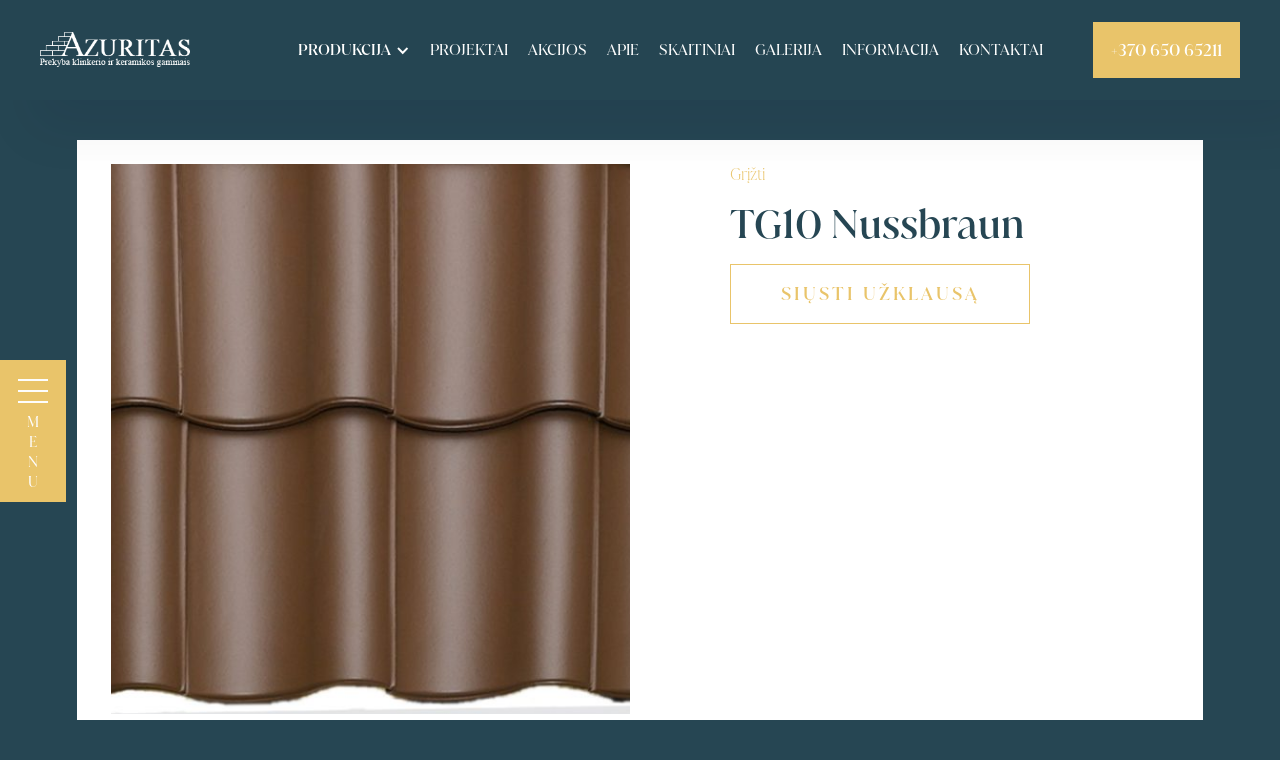

--- FILE ---
content_type: text/html; charset=utf-8
request_url: https://www.azuritas.lt/produktai/tg10-nussbraun
body_size: 7457
content:
<!DOCTYPE html><!-- Last Published: Fri Sep 05 2025 10:09:42 GMT+0000 (Coordinated Universal Time) --><html data-wf-domain="www.azuritas.lt" data-wf-page="60b4bc308e84f900edd03892" data-wf-site="60aa137315307135fd52800c" data-wf-collection="60b4bc308e84f9351ed03890" data-wf-item-slug="tg10-nussbraun"><head><meta charset="utf-8"/><title>TG10 Nussbraun | Azuritas</title><meta content="TG10 Nussbraun -" name="description"/><meta content="width=device-width, initial-scale=1" name="viewport"/><link href="https://cdn.prod.website-files.com/60aa137315307135fd52800c/css/azuritas.webflow.shared.bbf5bb42d.min.css" rel="stylesheet" type="text/css"/><script type="text/javascript">!function(o,c){var n=c.documentElement,t=" w-mod-";n.className+=t+"js",("ontouchstart"in o||o.DocumentTouch&&c instanceof DocumentTouch)&&(n.className+=t+"touch")}(window,document);</script><link href="https://cdn.prod.website-files.com/60aa137315307135fd52800c/60aa14a9093699ff9a9f7ffa_azuritas_favicon-32x32.png" rel="shortcut icon" type="image/x-icon"/><link href="https://cdn.prod.website-files.com/60aa137315307135fd52800c/60aa14fd90d72db48b3334ec_azuritas_favicon-256x256.png" rel="apple-touch-icon"/><link href="https://www.azuritas.lt/produktai/tg10-nussbraun" rel="canonical"/><!-- Google tag (gtag.js) -->
<script async src="https://www.googletagmanager.com/gtag/js?id=AW-11315051346">
</script>
<script>
  window.dataLayer = window.dataLayer || [];
  function gtag(){dataLayer.push(arguments);}
  gtag('js', new Date());

  gtag('config', 'AW-11315051346');
</script>



<!-- Finsweet Cookie Consent -->
<script async src="https://cdn.jsdelivr.net/npm/@finsweet/cookie-consent@1/fs-cc.js" fs-cc-mode="opt-in"></script>

<!-- Please go to https://cookie-consent.finsweet.com/ for full setup instructions -->



<html lang="lt">
<link rel="canonical" href="https://www.azuritas.lt/produktai">
</head><body><div class="header"><div data-collapse="medium" data-animation="default" data-duration="400" data-easing="ease" data-easing2="ease" role="banner" class="navigation-top w-nav"><div class="container-wildseed"><div class="navigation-menu-wildseed"><a href="/" class="brand w-nav-brand"><img src="https://cdn.prod.website-files.com/60aa137315307135fd52800c/60aa1e5f10cd7f24a4f39848_azuritas%20logo.png" alt="" class="brand-logo"/></a></div><nav role="navigation" class="nav-menu-wildseed w-nav-menu"><div data-hover="true" data-delay="0" class="dropdown-wildseed w-dropdown"><div class="dropdown-toggle white w-dropdown-toggle"><div class="chevron w-icon-dropdown-toggle"></div><div>produkcija</div></div><nav class="navigation-dropdown-wildseed w-dropdown-list"><a href="/klinkeris/fasadines-plyteles" class="nav-link-drop">fasadinės plytelės</a><a href="/klinkeris/grindinio-trinkeles" class="nav-link-drop">klinkerio trinkelės</a><a href="/klinkeris/terasines-plyteles" class="nav-link-drop">terasinės plytelės</a><a href="/klinkeris/stogo-cerpes" class="nav-link-drop">stogo čerpės</a><a href="/klinkeris/klinkerio-plytos" class="nav-link-drop">plytos</a></nav></div><a href="/projektai" class="nav-link white w-nav-link">Projektai</a><a href="/klinkeris/akcijos" class="nav-link white w-nav-link">akcijos</a><a href="/apie" class="nav-link white w-nav-link">apie</a><a href="/skaitiniai" class="nav-link white w-nav-link">skaitiniai</a><a href="/galerija" class="nav-link white w-nav-link">Galerija</a><a href="/informacija" class="nav-link white w-nav-link">informacija</a><a href="/musu-kontaktai" class="nav-link white w-nav-link">kontaktai</a><a href="tel:+37065065211" class="button-full left-margin w-button">+370 650 65211</a></nav></div></div></div><div class="hamburger-contain"><div data-w-id="e9ffd6e6-9111-0c17-cf91-436b47453406" class="menu-hamburger"><div><div class="hamburger-line _1"></div><div class="hamburger-line _2"></div><div class="hamburger-line _3"></div></div><div class="div-block-9"><div class="text-block-3"><span>M</span></div><div class="text-block-3">E</div><div class="text-block-3">N</div><div class="text-block-3">U</div></div></div><div class="nav-menu-wrap"><div class="nav-menu"><div class="menu-side"><div class="featured-project"><a href="/galerija" class="featured-property-link w-inline-block"></a><div class="featured-property-title"><h4>Naujausias projektas</h4><h6>Vilnius</h6></div></div><div class="menu-contact-and-press-wrap"><div class="menu-contact"><a href="https://www.google.com/maps/place/Klinkerio+plytel%C4%97s.+Azuritas+UAB/@54.7094179,25.3008516,17z/data=!3m1!4b1!4m5!3m4!1s0x46dd96bac6da24e1:0x4e4b51856039879e!8m2!3d54.7094179!4d25.3030403" class="menu-contact-bg-img w-inline-block"><div class="menu-contact-overlay"></div></a><div class="contact-info-wrap"><div class="div-block-13"><p class="centered-padding-from-sides small-text">S. Žukausko g. 41-131, Vilnius<br/>I-V 09:00 – 18:00<br/>VI – iš anksto susitarus</p></div></div></div><div class="press-highlight"><div class="featured-press-link"><div data-w-id="e9ffd6e6-9111-0c17-cf91-436b47453428" class="featured-press-content"><img src="https://cdn.prod.website-files.com/60aa137315307135fd52800c/60aa1e5f10cd7f24a4f39848_azuritas%20logo.png" loading="lazy" width="100" alt=""/><a href="tel:+37065065211" class="margin-bottom-8px text-20px top-40px small-text">+370 650 65211</a><a href="tel:+37067865823" class="margin-bottom-8px text-20px small-text">+370 678 65823</a><a href="mailto:info@azuritas.lt" class="margin-bottom-40px lower-case-letters text-20px small-text">info@azuritas.lt</a></div></div></div></div></div><div class="menu-side right"><div class="menu-links-bg"></div><div class="menu-links"><a href="/" class="menu-item">Pradžia</a><a href="/apie" class="menu-item">Apie</a><a href="/musu-kontaktai" class="menu-item">Kontaktai</a><a href="/skaitiniai" class="menu-item">Skaitiniai</a><a href="/klinkeris/visa-produkcija" class="menu-item">Produkcija</a><a href="/klinkeris/akcijos" class="menu-item">Akcijos</a><a href="/informacija" class="menu-item">Informacija</a><a href="/galerija" class="menu-item">Galerija</a><a href="tel:+37065065211" class="menu-item">+37065065211</a></div></div></div></div></div><div class="section-products"><div class="container-single-product"><div class="div-block-17"></div><div class="columns w-row"><div class="w-col w-col-6 w-col-stack"><div><div data-duration-in="300" data-duration-out="100" data-current="Tab 1" data-easing="ease" class="tabs-2 w-tabs"><div class="w-tab-content"><div data-w-tab="Tab 1" class="w-tab-pane w--tab-active"><div style="background-image:url(&quot;https://cdn.prod.website-files.com/60aa137315307135fd528021/60e058a8e3e96501021e4540_ABC-Klinker_764000_Dachziegel_Gro%C3%9Fhohlfalzziegel-TG10_Nussbraun_882x577-600x577.jpeg&quot;)" class="product-wrapper-big-image"></div></div><div data-w-tab="Tab 2" class="w-tab-pane"><div style="background-image:none" class="product-wrapper-big-image"></div></div><div data-w-tab="Tab 3" class="w-tab-pane"><div style="background-image:none" class="product-wrapper-big-image"></div></div></div><div class="tab-menu-product w-tab-menu"><a data-w-tab="Tab 1" style="background-image:url(&quot;https://cdn.prod.website-files.com/60aa137315307135fd528021/60e058a8e3e96501021e4540_ABC-Klinker_764000_Dachziegel_Gro%C3%9Fhohlfalzziegel-TG10_Nussbraun_882x577-600x577.jpeg&quot;)" class="tab-photo-alternative w-inline-block w-tab-link w--current"></a><a data-w-tab="Tab 2" style="background-image:none" class="tab-photo-alternative w-inline-block w-condition-invisible w-tab-link"></a><a data-w-tab="Tab 3" style="background-image:none" class="tab-photo-alternative w-inline-block w-condition-invisible w-tab-link"></a></div></div></div></div><div class="w-col w-col-6 w-col-stack"><div class="product-info"><a href="#" class="goback">Grįžti</a><div class="title-plock numeris hide"><div class="text-block-with-margin-left">345345</div><div class="text-block">Produkto numeris: </div></div><h1 class="product-name-title">TG10 Nussbraun</h1><div class="hide-div"><div class="product-price">This is some text inside of a div block.</div><div class="product-price"><strong class="bold-text">€</strong><br/></div></div><p class="paragraph-3 w-dyn-bind-empty"></p><a href="#" data-w-id="f4878542-4cf5-2cb0-4dd6-9c28b7fe2260" class="cta-button w-button">siųsti užklausą</a></div></div></div><div class="susisiekimo-pop-up"><div data-w-id="5ab3abb6-a9d6-a745-bb41-62c981fa49ea" class="exit-button"><img src="https://cdn.prod.website-files.com/60aa137315307135fd52800c/60d97882f380bfbf306b7829_noun_Close_996783.svg" loading="lazy" alt="" class="ex-icon"/></div><div class="form-block w-form"><form id="wf-form-U-klausa" name="wf-form-U-klausa" data-name="Užklausa" method="get" data-wf-page-id="60b4bc308e84f900edd03892" data-wf-element-id="3a6a09fe-c438-71d0-b763-8007cd2d3ca1"><div class="div-block-16"><div class="text-block-6">Sveiki,<br/>Norėčiau sužinoti daugiau apie </div><div class="klinker-name-text">TG10 Nussbraun</div><div class="text-block-6">produktą. Prašau su manimi susisiekite.<br/><br/>Mano kontaktinė informacija:<br/></div></div><label for="name-3" class="field-label">Vardas</label><input class="w-input" maxlength="256" name="name-3" data-name="Name 3" placeholder="" type="text" id="name-3"/><label for="El-pa-tas" class="field-label-2">El-paštas</label><input class="w-input" maxlength="256" name="El-pa-tas" data-name="El paštas" placeholder="" type="email" id="El-pa-tas" required=""/><label for="Tel-numeris" class="field-label-2">Tel. numeris</label><input class="w-input" maxlength="256" name="Tel-numeris" data-name="Tel numeris" placeholder="" type="tel" id="Tel-numeris" required=""/><div class="w-embed"><input id="produktas" name="produktas" value="TG10 Nussbraun" type="hidden"></div><input type="submit" data-wait="Lukterėkite..." class="cta-button margin-top margin-bottom-40px w-button" value="Siųsti užklausą"/></form><div class="w-form-done"><div class="text-block-7">Jūsų užklausa išsiųsta. Susisieksime greituoju metu.</div></div><div class="w-form-fail"><div class="text-block-8">Kažkas atsitiko ir jūsų užklausos nepavyko išsiųsti. Mėginkite dar kartą</div></div></div></div><div><div class="c-accordion-list"><div class="c-accordion-item hide"><div class="_w-accordion-item"><div class="c-accordion-item-q"><div class="_w-accordion-item-q"><div class="c-accordion-item-q-text"><div class="_w-accordion-item-q-text"><div class="accordion-item-q-text-2">Aprašymas</div></div></div><div class="c-accordion-item-q-icon"><div class="_w-accordion-item-q-icon"><div class="accordion-item-q-icon-stripe-1"></div><div class="accordion-item-q-icon-stripe-2"></div></div></div></div></div><div class="c-accordion-item-a"><div class="_w-accordion-content-divider"><div class="accordion-content-divider"></div></div><div class="_w-accordion-item-a"><div class="w-richtext"><h2>What’s a Rich Text element?</h2><p>The rich text element allows you to create and format headings, paragraphs, blockquotes, images, and video all in one place instead of having to add and format them individually. Just double-click and easily create content.</p><h4>Static and dynamic content editing</h4><p>A rich text element can be used with static or dynamic content. For static content, just drop it into any page and begin editing. For dynamic content, add a rich text field to any collection and then connect a rich text element to that field in the settings panel. Voila!</p><h4>How to customize formatting for each rich text</h4><p>Headings, paragraphs, blockquotes, figures, images, and figure captions can all be styled after a class is added to the rich text element using the &quot;When inside of&quot; nested selector system.</p></div></div></div></div></div><div class="c-accordion-item"><div class="_w-accordion-item"><div class="c-accordion-item-q"><div class="_w-accordion-item-q"><div class="c-accordion-item-q-icon"><div class="_w-accordion-item-q-icon"><div class="accordion-item-q-icon-stripe-1"></div><div class="accordion-item-q-icon-stripe-2"></div></div></div><div data-w-id="76ddcd8f-fbae-e8ca-314a-ab6f8f94bace" class="c-accordion-item-q-text"><div class="_w-accordion-item-q-text"><div class="accordion-item-q-text-2">Papildoma informacija</div></div></div></div></div><div class="c-accordion-item-a"><div class="_w-accordion-content-divider"><div class="accordion-content-divider"></div></div><div class="_w-accordion-item-a"><div><div class="text-block-5">Pavadinimas:</div><div class="text-block-5">TG10 Nussbraun</div></div><div><div class="text-block-5">Gamintojas: </div><div class="text-block-5">ABC Klinker</div></div><div><div class="text-block-5">Kilmės šalis: </div><div class="text-block-5 w-dyn-bind-empty"></div></div><div><div class="text-block-5">Išmatavimai: </div><div class="text-block-5 w-dyn-bind-empty"></div></div><div><div class="text-block-5">Vienetai m2:</div><div class="text-block-5 w-dyn-bind-empty"></div></div></div></div></div></div></div></div></div></div><div class="section footer"><div class="container"><div class="footer-logo-wrap"><img src="https://cdn.prod.website-files.com/60aa137315307135fd52800c/60aa1e5f10cd7f24a4f39848_azuritas%20logo.png" loading="lazy" width="193" data-w-id="8e6015bc-72c1-f1bf-349d-cb325f9d1185" alt="" class="footer-logo"/></div><div class="footer-content"><div data-w-id="8e6015bc-72c1-f1bf-349d-cb325f9d1187" class="footer-left"><h3>Įvairūs klinkerio gaminiai: fasadinės plytelės, grindinio trinkelės, stogo čerpės, terasinės plytelės.<br/></h3></div><div class="footer-right"><div class="footer-menu-links"><a data-w-id="8e6015bc-72c1-f1bf-349d-cb325f9d1190" href="/" class="footer-menu-link">Pradinis</a><a data-w-id="8e6015bc-72c1-f1bf-349d-cb325f9d1194" href="/klinkeris/visa-produkcija" class="footer-menu-link">produkcija</a><a href="/projektai" data-w-id="16963fb9-c9a8-99bc-4e77-c5b7732d4924" class="footer-menu-link">Projektai</a><a data-w-id="8e6015bc-72c1-f1bf-349d-cb325f9d1192" href="/apie" class="footer-menu-link">Apie</a><a data-w-id="8e6015bc-72c1-f1bf-349d-cb325f9d1196" href="/skaitiniai" class="footer-menu-link">Skaitiniai</a><a href="/informacija" data-w-id="5bcfbf3e-375e-7c86-e39e-9e443a320050" class="footer-menu-link">Informacija</a><a data-w-id="8e6015bc-72c1-f1bf-349d-cb325f9d1198" href="/galerija" class="footer-menu-link">galerija</a></div></div></div><div class="footer-contacts"><h6 data-w-id="8e6015bc-72c1-f1bf-349d-cb325f9d119b" class="grey-text">S. Žukausko g. 41-131, Vilnius</h6><h6 data-w-id="fe7d9888-e20c-8b64-5b3f-086d086d1da0" class="grey-text">T : <a href="tel:+37065065211" class="footer-contact-link">+370 650 65211</a></h6><h6 data-w-id="9561c7a0-142e-8e55-b603-6db6b9b86196" class="grey-text">E : <a href="mailto:info@azuritas.lt" class="footer-contact-link lower-case-letters">info@azuritas.lt</a></h6><div data-w-id="55197733-b674-c2cb-6e87-67daa8143fc3" class="copyrights">visos teisės saugomos nuo 2003<!-- --> | <a href="/apie" class="copyrights-link">apie</a> | <a href="/privatumo-politika" class="copyrights-link">privatumo politika </a>| <a href="https://www.webflow.lt" class="copyrights-link">webflow</a></div></div></div></div><div class="set-all-components-to-display-none-and-use-this-div-to-create-a-symbol div-block-21"><div fs-cc="banner" class="fs-cc-banner_component"><div class="fs-cc-banner_container"><div class="fs-cc-banner_text">Spustelėdami „<strong>Sutinku</strong>“ sutinkate, kad jūsų įrenginyje būtų saugomi slapukai, kad pagerintumėte svetainės naršymą, analizuotumėte svetainės naudojimą ir padėtumėte mūsų rinkodaros pastangoms. Norėdami sužinoti daugiau informacijos, peržiūrėkite mūsų <a href="/privatumo-politika" class="link-2"><span class="text-span">privatumo politiką</span></a>.</div><div class="fs-cc-banner_buttons-wrapper"><a fs-cc="open-preferences" href="#" class="fs-cc-banner_text-link green-text">Nustatymai</a><a fs-cc="deny" href="#" class="fs-cc-banner_button fs-cc-button-alt green-borders w-button">Nesutinku</a><a fs-cc="allow" href="#" class="fs-cc-banner_button green w-button">Sutinku</a><div fs-cc="close" class="fs-cc-banner_close"><div class="fs-cc-banner_close-icon w-embed"><svg fill="currentColor" aria-hidden="true" focusable="false" viewBox="0 0 16 16">
	<path d="M9.414 8l4.293-4.293-1.414-1.414L8 6.586 3.707 2.293 2.293 3.707 6.586 8l-4.293 4.293 1.414 1.414L8 9.414l4.293 4.293 1.414-1.414L9.414 8z"></path>
</svg></div></div></div></div><div fs-cc="interaction" class="fs-cc-banner_trigger"></div></div><div fs-cc="manager" class="fs-cc-manager_component"><div fs-cc="open-preferences" class="fs-manager-opener"><img src="https://cdn.prod.website-files.com/60aa137315307135fd52800c/618d12b654f5063f43af6b86_np_cookie_80793_FFFFFF.svg" loading="lazy" fs-cc="open-preferences" alt=""/></div><div fs-cc="interaction" class="fs-cc-manager_trigger"></div></div><div fs-cc-scroll="disable" fs-cc="preferences" class="fs-cc-prefs_component w-form"><form id="cookie-preferences" name="wf-form-Cookie-Preferences" data-name="Cookie Preferences" method="get" class="fs-cc-prefs_form" data-wf-page-id="60b4bc308e84f900edd03892" data-wf-element-id="14849cb4-5443-47d2-babf-721bf6631e99"><div fs-cc="close" class="fs-cc-prefs_close"><div class="fs-cc-prefs_close-icon w-embed"><svg fill="currentColor" aria-hidden="true" focusable="false" viewBox="0 0 16 16">
	<path d="M9.414 8l4.293-4.293-1.414-1.414L8 6.586 3.707 2.293 2.293 3.707 6.586 8l-4.293 4.293 1.414 1.414L8 9.414l4.293 4.293 1.414-1.414L9.414 8z"></path>
</svg></div></div><div class="fs-cc-prefs_content"><div class="fs-cc-prefs_space-small"><div class="fs-cc-prefs_title">Privatumo nuostatų centras</div></div><div class="fs-cc-prefs_space-small"><div class="fs-cc-prefs_text">Privatumas mums yra svarbus, todėl turite galimybę išjungti tam tikrų tipų saugyklą, kuri gali būti nereikalinga pagrindiniam svetainės veikimui. Kategorijų blokavimas gali paveikti jūsų patirtį svetainėje.</div></div><div class="fs-cc-prefs_space-medium"><a fs-cc="deny" href="#" class="fs-cc-prefs_button fs-cc-button-alt w-button">Atmeskite visus slapukus</a><a fs-cc="allow" href="#" class="fs-cc-prefs_button w-button">Leisti visus slapukus</a></div><div class="fs-cc-prefs_space-small"><div class="fs-cc-prefs_title">Tvarkykite sutikimo nuostatas pagal kategorijas</div></div><div class="fs-cc-prefs_option"><div class="fs-cc-prefs_toggle-wrapper"><div class="fs-cc-prefs_label">Būtinieji</div><div class="fs-cc-prefs_text"><strong>Visada įjungti</strong></div></div><div class="fs-cc-prefs_text">Šie slapukai yra būtini, kad Svetainė veiktų ir mūsų sistemose negali būti išjungti.</div></div><div class="fs-cc-prefs_option"><div class="fs-cc-prefs_toggle-wrapper"><div class="fs-cc-prefs_label"><strong class="bold-text-2">Reklamavimo slapukai</strong></div><label class="w-checkbox fs-cc-prefs_checkbox-field"><input type="checkbox" id="marketing-2" name="marketing-2" data-name="Marketing 2" fs-cc-checkbox="marketing" class="w-checkbox-input fs-cc-prefs_checkbox"/><span for="marketing-2" class="fs-cc-prefs_checkbox-label w-form-label">Essential</span><div class="fs-cc-prefs_toggle"></div></label></div><div class="fs-cc-prefs_text">Šie elementai naudojami reklamuoti, labiau atitinkančią jūsų ir jūsų interesus.</div></div><div class="fs-cc-prefs_option"><div class="fs-cc-prefs_toggle-wrapper"><div class="fs-cc-prefs_label">Suasmeninimas</div><label class="w-checkbox fs-cc-prefs_checkbox-field"><input type="checkbox" id="personalization-2" name="personalization-2" data-name="Personalization 2" fs-cc-checkbox="personalization" class="w-checkbox-input fs-cc-prefs_checkbox"/><span for="personalization-2" class="fs-cc-prefs_checkbox-label w-form-label">Essential</span><div class="fs-cc-prefs_toggle"></div></label></div><div class="fs-cc-prefs_text">Šie elementai leidžia svetainei prisiminti jūsų pasirinkimus (pvz., Jūsų vartotojo vardą, kalbą ar regioną, kuriame esate) ir suteikti patobulintas, asmeniškesnes funkcijas. Pvz., Svetainėje gali būti pateikiamos vietinės orų ataskaitos ar eismo naujienos, saugant duomenis apie jūsų dabartinę vietą.</div></div><div class="fs-cc-prefs_option"><div class="fs-cc-prefs_toggle-wrapper"><div class="fs-cc-prefs_label">Analitika</div><label class="w-checkbox fs-cc-prefs_checkbox-field"><input type="checkbox" id="analytics-2" name="analytics-2" data-name="Analytics 2" fs-cc-checkbox="analytics" class="w-checkbox-input fs-cc-prefs_checkbox"/><span for="analytics-2" class="fs-cc-prefs_checkbox-label w-form-label">Essential</span><div class="fs-cc-prefs_toggle"></div></label></div><div class="fs-cc-prefs_text">Šie elementai padeda svetainės operatoriui suprasti, kaip veikia jos svetainė, kaip lankytojai sąveikauja su svetaine ir ar gali kilti techninių problemų. Šis saugyklos tipas paprastai nerenka informacijos, identifikuojančios lankytoją.</div></div><div class="fs-cc-prefs_buttons-wrapper"><a fs-cc="submit" href="#" class="fs-cc-prefs_button w-button">Patvirtinkite mano pageidavimus ir uždarykite</a></div><input type="submit" data-wait="Please wait..." class="fs-cc-prefs_submit-hide w-button" value="Submit"/><div class="w-embed"><style>
/* smooth scrolling on iOS devices */
.fs-cc-prefs_content{-webkit-overflow-scrolling: touch}
</style></div></div></form><div class="w-form-done"></div><div class="w-form-fail"></div><div fs-cc="close" class="fs-cc-prefs_overlay"></div><div fs-cc="interaction" class="fs-cc-prefs_trigger"></div></div></div><div class="whatsapp-block"><div class="whatsapp-chat"><div class="top-section"><img src="https://cdn.prod.website-files.com/60aa137315307135fd52800c/60aa14fd90d72db48b3334ec_azuritas_favicon-256x256.png" loading="lazy" alt="" class="live-icon-chat"/><div class="top-text-container"><div class="live-chat-top-text dark">Azuritas Komanda</div><div class="live-chat-bottom-text dark">Atsako greitai ir tiksliai</div></div><div id="close-chat" data-w-id="9cc8a865-424a-127c-2691-427ab30f7de2" class="close-live-chat-container"><img src="https://cdn.prod.website-files.com/60aa137315307135fd52800c/665b099e7d6b93e2ebd3c546_close-live-chat.svg" loading="lazy" alt="" class="close-livechat-icon"/></div></div><div class="chat-section"><div class="chat-block"><div class="live-chat-top-text block">Azuritas</div><div class="live-chat-bottom-text block dark">Sveiki, kuo galime padėti?</div></div></div><a href="https://api.whatsapp.com/send?phone=+37065065211" target="_blank" class="live-chat-link w-inline-block"><div class="livechat-button"><img src="https://cdn.prod.website-files.com/60aa137315307135fd52800c/665b099e7d6b93e2ebd3c526_small-whatsapp.svg" loading="lazy" alt="" class="small-whatsapp-icon"/><div class="live-chat-text">Pradėti bendravimą</div></div></a></div><div id="whatsapp-button" data-w-id="9cc8a865-424a-127c-2691-427ab30f7def" class="whatsapp-container"><img src="https://cdn.prod.website-files.com/60aa137315307135fd52800c/665b099e7d6b93e2ebd3c4fd_whatsapp.svg" loading="lazy" alt="" class="whatsapp-icon"/><div class="live-icon"></div></div></div><script src="https://d3e54v103j8qbb.cloudfront.net/js/jquery-3.5.1.min.dc5e7f18c8.js?site=60aa137315307135fd52800c" type="text/javascript" integrity="sha256-9/aliU8dGd2tb6OSsuzixeV4y/faTqgFtohetphbbj0=" crossorigin="anonymous"></script><script src="https://cdn.prod.website-files.com/60aa137315307135fd52800c/js/webflow.schunk.36b8fb49256177c8.js" type="text/javascript"></script><script src="https://cdn.prod.website-files.com/60aa137315307135fd52800c/js/webflow.schunk.b24e0860a5eec865.js" type="text/javascript"></script><script src="https://cdn.prod.website-files.com/60aa137315307135fd52800c/js/webflow.schunk.121b0d7ff03e0f4a.js" type="text/javascript"></script><script src="https://cdn.prod.website-files.com/60aa137315307135fd52800c/js/webflow.4b0d6b8c.52b35d41db7c61cf.js" type="text/javascript"></script><script>
    $( document ).ready(function() {
        $( ".goback" ).click(function() {
  					window.history.back();
				});
    });
 
</script></body></html>

--- FILE ---
content_type: text/css
request_url: https://cdn.prod.website-files.com/60aa137315307135fd52800c/css/azuritas.webflow.shared.bbf5bb42d.min.css
body_size: 26235
content:
html{-webkit-text-size-adjust:100%;-ms-text-size-adjust:100%;font-family:sans-serif}body{margin:0}article,aside,details,figcaption,figure,footer,header,hgroup,main,menu,nav,section,summary{display:block}audio,canvas,progress,video{vertical-align:baseline;display:inline-block}audio:not([controls]){height:0;display:none}[hidden],template{display:none}a{background-color:#0000}a:active,a:hover{outline:0}abbr[title]{border-bottom:1px dotted}b,strong{font-weight:700}dfn{font-style:italic}h1{margin:.67em 0;font-size:2em}mark{color:#000;background:#ff0}small{font-size:80%}sub,sup{vertical-align:baseline;font-size:75%;line-height:0;position:relative}sup{top:-.5em}sub{bottom:-.25em}img{border:0}svg:not(:root){overflow:hidden}hr{box-sizing:content-box;height:0}pre{overflow:auto}code,kbd,pre,samp{font-family:monospace;font-size:1em}button,input,optgroup,select,textarea{color:inherit;font:inherit;margin:0}button{overflow:visible}button,select{text-transform:none}button,html input[type=button],input[type=reset]{-webkit-appearance:button;cursor:pointer}button[disabled],html input[disabled]{cursor:default}button::-moz-focus-inner,input::-moz-focus-inner{border:0;padding:0}input{line-height:normal}input[type=checkbox],input[type=radio]{box-sizing:border-box;padding:0}input[type=number]::-webkit-inner-spin-button,input[type=number]::-webkit-outer-spin-button{height:auto}input[type=search]{-webkit-appearance:none}input[type=search]::-webkit-search-cancel-button,input[type=search]::-webkit-search-decoration{-webkit-appearance:none}legend{border:0;padding:0}textarea{overflow:auto}optgroup{font-weight:700}table{border-collapse:collapse;border-spacing:0}td,th{padding:0}@font-face{font-family:webflow-icons;src:url([data-uri])format("truetype");font-weight:400;font-style:normal}[class^=w-icon-],[class*=\ w-icon-]{speak:none;font-variant:normal;text-transform:none;-webkit-font-smoothing:antialiased;-moz-osx-font-smoothing:grayscale;font-style:normal;font-weight:400;line-height:1;font-family:webflow-icons!important}.w-icon-slider-right:before{content:""}.w-icon-slider-left:before{content:""}.w-icon-nav-menu:before{content:""}.w-icon-arrow-down:before,.w-icon-dropdown-toggle:before{content:""}.w-icon-file-upload-remove:before{content:""}.w-icon-file-upload-icon:before{content:""}*{box-sizing:border-box}html{height:100%}body{color:#333;background-color:#fff;min-height:100%;margin:0;font-family:Arial,sans-serif;font-size:14px;line-height:20px}img{vertical-align:middle;max-width:100%;display:inline-block}html.w-mod-touch *{background-attachment:scroll!important}.w-block{display:block}.w-inline-block{max-width:100%;display:inline-block}.w-clearfix:before,.w-clearfix:after{content:" ";grid-area:1/1/2/2;display:table}.w-clearfix:after{clear:both}.w-hidden{display:none}.w-button{color:#fff;line-height:inherit;cursor:pointer;background-color:#3898ec;border:0;border-radius:0;padding:9px 15px;text-decoration:none;display:inline-block}input.w-button{-webkit-appearance:button}html[data-w-dynpage] [data-w-cloak]{color:#0000!important}.w-code-block{margin:unset}pre.w-code-block code{all:inherit}.w-optimization{display:contents}.w-webflow-badge,.w-webflow-badge>img{box-sizing:unset;width:unset;height:unset;max-height:unset;max-width:unset;min-height:unset;min-width:unset;margin:unset;padding:unset;float:unset;clear:unset;border:unset;border-radius:unset;background:unset;background-image:unset;background-position:unset;background-size:unset;background-repeat:unset;background-origin:unset;background-clip:unset;background-attachment:unset;background-color:unset;box-shadow:unset;transform:unset;direction:unset;font-family:unset;font-weight:unset;color:unset;font-size:unset;line-height:unset;font-style:unset;font-variant:unset;text-align:unset;letter-spacing:unset;-webkit-text-decoration:unset;text-decoration:unset;text-indent:unset;text-transform:unset;list-style-type:unset;text-shadow:unset;vertical-align:unset;cursor:unset;white-space:unset;word-break:unset;word-spacing:unset;word-wrap:unset;transition:unset}.w-webflow-badge{white-space:nowrap;cursor:pointer;box-shadow:0 0 0 1px #0000001a,0 1px 3px #0000001a;visibility:visible!important;opacity:1!important;z-index:2147483647!important;color:#aaadb0!important;overflow:unset!important;background-color:#fff!important;border-radius:3px!important;width:auto!important;height:auto!important;margin:0!important;padding:6px!important;font-size:12px!important;line-height:14px!important;text-decoration:none!important;display:inline-block!important;position:fixed!important;inset:auto 12px 12px auto!important;transform:none!important}.w-webflow-badge>img{position:unset;visibility:unset!important;opacity:1!important;vertical-align:middle!important;display:inline-block!important}h1,h2,h3,h4,h5,h6{margin-bottom:10px;font-weight:700}h1{margin-top:20px;font-size:38px;line-height:44px}h2{margin-top:20px;font-size:32px;line-height:36px}h3{margin-top:20px;font-size:24px;line-height:30px}h4{margin-top:10px;font-size:18px;line-height:24px}h5{margin-top:10px;font-size:14px;line-height:20px}h6{margin-top:10px;font-size:12px;line-height:18px}p{margin-top:0;margin-bottom:10px}blockquote{border-left:5px solid #e2e2e2;margin:0 0 10px;padding:10px 20px;font-size:18px;line-height:22px}figure{margin:0 0 10px}figcaption{text-align:center;margin-top:5px}ul,ol{margin-top:0;margin-bottom:10px;padding-left:40px}.w-list-unstyled{padding-left:0;list-style:none}.w-embed:before,.w-embed:after{content:" ";grid-area:1/1/2/2;display:table}.w-embed:after{clear:both}.w-video{width:100%;padding:0;position:relative}.w-video iframe,.w-video object,.w-video embed{border:none;width:100%;height:100%;position:absolute;top:0;left:0}fieldset{border:0;margin:0;padding:0}button,[type=button],[type=reset]{cursor:pointer;-webkit-appearance:button;border:0}.w-form{margin:0 0 15px}.w-form-done{text-align:center;background-color:#ddd;padding:20px;display:none}.w-form-fail{background-color:#ffdede;margin-top:10px;padding:10px;display:none}label{margin-bottom:5px;font-weight:700;display:block}.w-input,.w-select{color:#333;vertical-align:middle;background-color:#fff;border:1px solid #ccc;width:100%;height:38px;margin-bottom:10px;padding:8px 12px;font-size:14px;line-height:1.42857;display:block}.w-input::placeholder,.w-select::placeholder{color:#999}.w-input:focus,.w-select:focus{border-color:#3898ec;outline:0}.w-input[disabled],.w-select[disabled],.w-input[readonly],.w-select[readonly],fieldset[disabled] .w-input,fieldset[disabled] .w-select{cursor:not-allowed}.w-input[disabled]:not(.w-input-disabled),.w-select[disabled]:not(.w-input-disabled),.w-input[readonly],.w-select[readonly],fieldset[disabled]:not(.w-input-disabled) .w-input,fieldset[disabled]:not(.w-input-disabled) .w-select{background-color:#eee}textarea.w-input,textarea.w-select{height:auto}.w-select{background-color:#f3f3f3}.w-select[multiple]{height:auto}.w-form-label{cursor:pointer;margin-bottom:0;font-weight:400;display:inline-block}.w-radio{margin-bottom:5px;padding-left:20px;display:block}.w-radio:before,.w-radio:after{content:" ";grid-area:1/1/2/2;display:table}.w-radio:after{clear:both}.w-radio-input{float:left;margin:3px 0 0 -20px;line-height:normal}.w-file-upload{margin-bottom:10px;display:block}.w-file-upload-input{opacity:0;z-index:-100;width:.1px;height:.1px;position:absolute;overflow:hidden}.w-file-upload-default,.w-file-upload-uploading,.w-file-upload-success{color:#333;display:inline-block}.w-file-upload-error{margin-top:10px;display:block}.w-file-upload-default.w-hidden,.w-file-upload-uploading.w-hidden,.w-file-upload-error.w-hidden,.w-file-upload-success.w-hidden{display:none}.w-file-upload-uploading-btn{cursor:pointer;background-color:#fafafa;border:1px solid #ccc;margin:0;padding:8px 12px;font-size:14px;font-weight:400;display:flex}.w-file-upload-file{background-color:#fafafa;border:1px solid #ccc;flex-grow:1;justify-content:space-between;margin:0;padding:8px 9px 8px 11px;display:flex}.w-file-upload-file-name{font-size:14px;font-weight:400;display:block}.w-file-remove-link{cursor:pointer;width:auto;height:auto;margin-top:3px;margin-left:10px;padding:3px;display:block}.w-icon-file-upload-remove{margin:auto;font-size:10px}.w-file-upload-error-msg{color:#ea384c;padding:2px 0;display:inline-block}.w-file-upload-info{padding:0 12px;line-height:38px;display:inline-block}.w-file-upload-label{cursor:pointer;background-color:#fafafa;border:1px solid #ccc;margin:0;padding:8px 12px;font-size:14px;font-weight:400;display:inline-block}.w-icon-file-upload-icon,.w-icon-file-upload-uploading{width:20px;margin-right:8px;display:inline-block}.w-icon-file-upload-uploading{height:20px}.w-container{max-width:940px;margin-left:auto;margin-right:auto}.w-container:before,.w-container:after{content:" ";grid-area:1/1/2/2;display:table}.w-container:after{clear:both}.w-container .w-row{margin-left:-10px;margin-right:-10px}.w-row:before,.w-row:after{content:" ";grid-area:1/1/2/2;display:table}.w-row:after{clear:both}.w-row .w-row{margin-left:0;margin-right:0}.w-col{float:left;width:100%;min-height:1px;padding-left:10px;padding-right:10px;position:relative}.w-col .w-col{padding-left:0;padding-right:0}.w-col-1{width:8.33333%}.w-col-2{width:16.6667%}.w-col-3{width:25%}.w-col-4{width:33.3333%}.w-col-5{width:41.6667%}.w-col-6{width:50%}.w-col-7{width:58.3333%}.w-col-8{width:66.6667%}.w-col-9{width:75%}.w-col-10{width:83.3333%}.w-col-11{width:91.6667%}.w-col-12{width:100%}.w-hidden-main{display:none!important}@media screen and (max-width:991px){.w-container{max-width:728px}.w-hidden-main{display:inherit!important}.w-hidden-medium{display:none!important}.w-col-medium-1{width:8.33333%}.w-col-medium-2{width:16.6667%}.w-col-medium-3{width:25%}.w-col-medium-4{width:33.3333%}.w-col-medium-5{width:41.6667%}.w-col-medium-6{width:50%}.w-col-medium-7{width:58.3333%}.w-col-medium-8{width:66.6667%}.w-col-medium-9{width:75%}.w-col-medium-10{width:83.3333%}.w-col-medium-11{width:91.6667%}.w-col-medium-12{width:100%}.w-col-stack{width:100%;left:auto;right:auto}}@media screen and (max-width:767px){.w-hidden-main,.w-hidden-medium{display:inherit!important}.w-hidden-small{display:none!important}.w-row,.w-container .w-row{margin-left:0;margin-right:0}.w-col{width:100%;left:auto;right:auto}.w-col-small-1{width:8.33333%}.w-col-small-2{width:16.6667%}.w-col-small-3{width:25%}.w-col-small-4{width:33.3333%}.w-col-small-5{width:41.6667%}.w-col-small-6{width:50%}.w-col-small-7{width:58.3333%}.w-col-small-8{width:66.6667%}.w-col-small-9{width:75%}.w-col-small-10{width:83.3333%}.w-col-small-11{width:91.6667%}.w-col-small-12{width:100%}}@media screen and (max-width:479px){.w-container{max-width:none}.w-hidden-main,.w-hidden-medium,.w-hidden-small{display:inherit!important}.w-hidden-tiny{display:none!important}.w-col{width:100%}.w-col-tiny-1{width:8.33333%}.w-col-tiny-2{width:16.6667%}.w-col-tiny-3{width:25%}.w-col-tiny-4{width:33.3333%}.w-col-tiny-5{width:41.6667%}.w-col-tiny-6{width:50%}.w-col-tiny-7{width:58.3333%}.w-col-tiny-8{width:66.6667%}.w-col-tiny-9{width:75%}.w-col-tiny-10{width:83.3333%}.w-col-tiny-11{width:91.6667%}.w-col-tiny-12{width:100%}}.w-widget{position:relative}.w-widget-map{width:100%;height:400px}.w-widget-map label{width:auto;display:inline}.w-widget-map img{max-width:inherit}.w-widget-map .gm-style-iw{text-align:center}.w-widget-map .gm-style-iw>button{display:none!important}.w-widget-twitter{overflow:hidden}.w-widget-twitter-count-shim{vertical-align:top;text-align:center;background:#fff;border:1px solid #758696;border-radius:3px;width:28px;height:20px;display:inline-block;position:relative}.w-widget-twitter-count-shim *{pointer-events:none;-webkit-user-select:none;user-select:none}.w-widget-twitter-count-shim .w-widget-twitter-count-inner{text-align:center;color:#999;font-family:serif;font-size:15px;line-height:12px;position:relative}.w-widget-twitter-count-shim .w-widget-twitter-count-clear{display:block;position:relative}.w-widget-twitter-count-shim.w--large{width:36px;height:28px}.w-widget-twitter-count-shim.w--large .w-widget-twitter-count-inner{font-size:18px;line-height:18px}.w-widget-twitter-count-shim:not(.w--vertical){margin-left:5px;margin-right:8px}.w-widget-twitter-count-shim:not(.w--vertical).w--large{margin-left:6px}.w-widget-twitter-count-shim:not(.w--vertical):before,.w-widget-twitter-count-shim:not(.w--vertical):after{content:" ";pointer-events:none;border:solid #0000;width:0;height:0;position:absolute;top:50%;left:0}.w-widget-twitter-count-shim:not(.w--vertical):before{border-width:4px;border-color:#75869600 #5d6c7b #75869600 #75869600;margin-top:-4px;margin-left:-9px}.w-widget-twitter-count-shim:not(.w--vertical).w--large:before{border-width:5px;margin-top:-5px;margin-left:-10px}.w-widget-twitter-count-shim:not(.w--vertical):after{border-width:4px;border-color:#fff0 #fff #fff0 #fff0;margin-top:-4px;margin-left:-8px}.w-widget-twitter-count-shim:not(.w--vertical).w--large:after{border-width:5px;margin-top:-5px;margin-left:-9px}.w-widget-twitter-count-shim.w--vertical{width:61px;height:33px;margin-bottom:8px}.w-widget-twitter-count-shim.w--vertical:before,.w-widget-twitter-count-shim.w--vertical:after{content:" ";pointer-events:none;border:solid #0000;width:0;height:0;position:absolute;top:100%;left:50%}.w-widget-twitter-count-shim.w--vertical:before{border-width:5px;border-color:#5d6c7b #75869600 #75869600;margin-left:-5px}.w-widget-twitter-count-shim.w--vertical:after{border-width:4px;border-color:#fff #fff0 #fff0;margin-left:-4px}.w-widget-twitter-count-shim.w--vertical .w-widget-twitter-count-inner{font-size:18px;line-height:22px}.w-widget-twitter-count-shim.w--vertical.w--large{width:76px}.w-background-video{color:#fff;height:500px;position:relative;overflow:hidden}.w-background-video>video{object-fit:cover;z-index:-100;background-position:50%;background-size:cover;width:100%;height:100%;margin:auto;position:absolute;inset:-100%}.w-background-video>video::-webkit-media-controls-start-playback-button{-webkit-appearance:none;display:none!important}.w-background-video--control{background-color:#0000;padding:0;position:absolute;bottom:1em;right:1em}.w-background-video--control>[hidden]{display:none!important}.w-slider{text-align:center;clear:both;-webkit-tap-highlight-color:#0000;tap-highlight-color:#0000;background:#ddd;height:300px;position:relative}.w-slider-mask{z-index:1;white-space:nowrap;height:100%;display:block;position:relative;left:0;right:0;overflow:hidden}.w-slide{vertical-align:top;white-space:normal;text-align:left;width:100%;height:100%;display:inline-block;position:relative}.w-slider-nav{z-index:2;text-align:center;-webkit-tap-highlight-color:#0000;tap-highlight-color:#0000;height:40px;margin:auto;padding-top:10px;position:absolute;inset:auto 0 0}.w-slider-nav.w-round>div{border-radius:100%}.w-slider-nav.w-num>div{font-size:inherit;line-height:inherit;width:auto;height:auto;padding:.2em .5em}.w-slider-nav.w-shadow>div{box-shadow:0 0 3px #3336}.w-slider-nav-invert{color:#fff}.w-slider-nav-invert>div{background-color:#2226}.w-slider-nav-invert>div.w-active{background-color:#222}.w-slider-dot{cursor:pointer;background-color:#fff6;width:1em;height:1em;margin:0 3px .5em;transition:background-color .1s,color .1s;display:inline-block;position:relative}.w-slider-dot.w-active{background-color:#fff}.w-slider-dot:focus{outline:none;box-shadow:0 0 0 2px #fff}.w-slider-dot:focus.w-active{box-shadow:none}.w-slider-arrow-left,.w-slider-arrow-right{cursor:pointer;color:#fff;-webkit-tap-highlight-color:#0000;tap-highlight-color:#0000;-webkit-user-select:none;user-select:none;width:80px;margin:auto;font-size:40px;position:absolute;inset:0;overflow:hidden}.w-slider-arrow-left [class^=w-icon-],.w-slider-arrow-right [class^=w-icon-],.w-slider-arrow-left [class*=\ w-icon-],.w-slider-arrow-right [class*=\ w-icon-]{position:absolute}.w-slider-arrow-left:focus,.w-slider-arrow-right:focus{outline:0}.w-slider-arrow-left{z-index:3;right:auto}.w-slider-arrow-right{z-index:4;left:auto}.w-icon-slider-left,.w-icon-slider-right{width:1em;height:1em;margin:auto;inset:0}.w-slider-aria-label{clip:rect(0 0 0 0);border:0;width:1px;height:1px;margin:-1px;padding:0;position:absolute;overflow:hidden}.w-slider-force-show{display:block!important}.w-dropdown{text-align:left;z-index:900;margin-left:auto;margin-right:auto;display:inline-block;position:relative}.w-dropdown-btn,.w-dropdown-toggle,.w-dropdown-link{vertical-align:top;color:#222;text-align:left;white-space:nowrap;margin-left:auto;margin-right:auto;padding:20px;text-decoration:none;position:relative}.w-dropdown-toggle{-webkit-user-select:none;user-select:none;cursor:pointer;padding-right:40px;display:inline-block}.w-dropdown-toggle:focus{outline:0}.w-icon-dropdown-toggle{width:1em;height:1em;margin:auto 20px auto auto;position:absolute;top:0;bottom:0;right:0}.w-dropdown-list{background:#ddd;min-width:100%;display:none;position:absolute}.w-dropdown-list.w--open{display:block}.w-dropdown-link{color:#222;padding:10px 20px;display:block}.w-dropdown-link.w--current{color:#0082f3}.w-dropdown-link:focus{outline:0}@media screen and (max-width:767px){.w-nav-brand{padding-left:10px}}.w-lightbox-backdrop{cursor:auto;letter-spacing:normal;text-indent:0;text-shadow:none;text-transform:none;visibility:visible;white-space:normal;word-break:normal;word-spacing:normal;word-wrap:normal;color:#fff;text-align:center;z-index:2000;opacity:0;-webkit-user-select:none;-moz-user-select:none;-webkit-tap-highlight-color:transparent;background:#000000e6;outline:0;font-family:Helvetica Neue,Helvetica,Ubuntu,Segoe UI,Verdana,sans-serif;font-size:17px;font-style:normal;font-weight:300;line-height:1.2;list-style:disc;position:fixed;inset:0;-webkit-transform:translate(0)}.w-lightbox-backdrop,.w-lightbox-container{-webkit-overflow-scrolling:touch;height:100%;overflow:auto}.w-lightbox-content{height:100vh;position:relative;overflow:hidden}.w-lightbox-view{opacity:0;width:100vw;height:100vh;position:absolute}.w-lightbox-view:before{content:"";height:100vh}.w-lightbox-group,.w-lightbox-group .w-lightbox-view,.w-lightbox-group .w-lightbox-view:before{height:86vh}.w-lightbox-frame,.w-lightbox-view:before{vertical-align:middle;display:inline-block}.w-lightbox-figure{margin:0;position:relative}.w-lightbox-group .w-lightbox-figure{cursor:pointer}.w-lightbox-img{width:auto;max-width:none;height:auto}.w-lightbox-image{float:none;max-width:100vw;max-height:100vh;display:block}.w-lightbox-group .w-lightbox-image{max-height:86vh}.w-lightbox-caption{text-align:left;text-overflow:ellipsis;white-space:nowrap;background:#0006;padding:.5em 1em;position:absolute;bottom:0;left:0;right:0;overflow:hidden}.w-lightbox-embed{width:100%;height:100%;position:absolute;inset:0}.w-lightbox-control{cursor:pointer;background-position:50%;background-repeat:no-repeat;background-size:24px;width:4em;transition:all .3s;position:absolute;top:0}.w-lightbox-left{background-image:url([data-uri]);display:none;bottom:0;left:0}.w-lightbox-right{background-image:url([data-uri]);display:none;bottom:0;right:0}.w-lightbox-close{background-image:url([data-uri]);background-size:18px;height:2.6em;right:0}.w-lightbox-strip{white-space:nowrap;padding:0 1vh;line-height:0;position:absolute;bottom:0;left:0;right:0;overflow:auto hidden}.w-lightbox-item{box-sizing:content-box;cursor:pointer;width:10vh;padding:2vh 1vh;display:inline-block;-webkit-transform:translate(0,0)}.w-lightbox-active{opacity:.3}.w-lightbox-thumbnail{background:#222;height:10vh;position:relative;overflow:hidden}.w-lightbox-thumbnail-image{position:absolute;top:0;left:0}.w-lightbox-thumbnail .w-lightbox-tall{width:100%;top:50%;transform:translateY(-50%)}.w-lightbox-thumbnail .w-lightbox-wide{height:100%;left:50%;transform:translate(-50%)}.w-lightbox-spinner{box-sizing:border-box;border:5px solid #0006;border-radius:50%;width:40px;height:40px;margin-top:-20px;margin-left:-20px;animation:.8s linear infinite spin;position:absolute;top:50%;left:50%}.w-lightbox-spinner:after{content:"";border:3px solid #0000;border-bottom-color:#fff;border-radius:50%;position:absolute;inset:-4px}.w-lightbox-hide{display:none}.w-lightbox-noscroll{overflow:hidden}@media (min-width:768px){.w-lightbox-content{height:96vh;margin-top:2vh}.w-lightbox-view,.w-lightbox-view:before{height:96vh}.w-lightbox-group,.w-lightbox-group .w-lightbox-view,.w-lightbox-group .w-lightbox-view:before{height:84vh}.w-lightbox-image{max-width:96vw;max-height:96vh}.w-lightbox-group .w-lightbox-image{max-width:82.3vw;max-height:84vh}.w-lightbox-left,.w-lightbox-right{opacity:.5;display:block}.w-lightbox-close{opacity:.8}.w-lightbox-control:hover{opacity:1}}.w-lightbox-inactive,.w-lightbox-inactive:hover{opacity:0}.w-richtext:before,.w-richtext:after{content:" ";grid-area:1/1/2/2;display:table}.w-richtext:after{clear:both}.w-richtext[contenteditable=true]:before,.w-richtext[contenteditable=true]:after{white-space:initial}.w-richtext ol,.w-richtext ul{overflow:hidden}.w-richtext .w-richtext-figure-selected.w-richtext-figure-type-video div:after,.w-richtext .w-richtext-figure-selected[data-rt-type=video] div:after,.w-richtext .w-richtext-figure-selected.w-richtext-figure-type-image div,.w-richtext .w-richtext-figure-selected[data-rt-type=image] div{outline:2px solid #2895f7}.w-richtext figure.w-richtext-figure-type-video>div:after,.w-richtext figure[data-rt-type=video]>div:after{content:"";display:none;position:absolute;inset:0}.w-richtext figure{max-width:60%;position:relative}.w-richtext figure>div:before{cursor:default!important}.w-richtext figure img{width:100%}.w-richtext figure figcaption.w-richtext-figcaption-placeholder{opacity:.6}.w-richtext figure div{color:#0000;font-size:0}.w-richtext figure.w-richtext-figure-type-image,.w-richtext figure[data-rt-type=image]{display:table}.w-richtext figure.w-richtext-figure-type-image>div,.w-richtext figure[data-rt-type=image]>div{display:inline-block}.w-richtext figure.w-richtext-figure-type-image>figcaption,.w-richtext figure[data-rt-type=image]>figcaption{caption-side:bottom;display:table-caption}.w-richtext figure.w-richtext-figure-type-video,.w-richtext figure[data-rt-type=video]{width:60%;height:0}.w-richtext figure.w-richtext-figure-type-video iframe,.w-richtext figure[data-rt-type=video] iframe{width:100%;height:100%;position:absolute;top:0;left:0}.w-richtext figure.w-richtext-figure-type-video>div,.w-richtext figure[data-rt-type=video]>div{width:100%}.w-richtext figure.w-richtext-align-center{clear:both;margin-left:auto;margin-right:auto}.w-richtext figure.w-richtext-align-center.w-richtext-figure-type-image>div,.w-richtext figure.w-richtext-align-center[data-rt-type=image]>div{max-width:100%}.w-richtext figure.w-richtext-align-normal{clear:both}.w-richtext figure.w-richtext-align-fullwidth{text-align:center;clear:both;width:100%;max-width:100%;margin-left:auto;margin-right:auto;display:block}.w-richtext figure.w-richtext-align-fullwidth>div{padding-bottom:inherit;display:inline-block}.w-richtext figure.w-richtext-align-fullwidth>figcaption{display:block}.w-richtext figure.w-richtext-align-floatleft{float:left;clear:none;margin-right:15px}.w-richtext figure.w-richtext-align-floatright{float:right;clear:none;margin-left:15px}.w-nav{z-index:1000;background:#ddd;position:relative}.w-nav:before,.w-nav:after{content:" ";grid-area:1/1/2/2;display:table}.w-nav:after{clear:both}.w-nav-brand{float:left;color:#333;text-decoration:none;position:relative}.w-nav-link{vertical-align:top;color:#222;text-align:left;margin-left:auto;margin-right:auto;padding:20px;text-decoration:none;display:inline-block;position:relative}.w-nav-link.w--current{color:#0082f3}.w-nav-menu{float:right;position:relative}[data-nav-menu-open]{text-align:center;background:#c8c8c8;min-width:200px;position:absolute;top:100%;left:0;right:0;overflow:visible;display:block!important}.w--nav-link-open{display:block;position:relative}.w-nav-overlay{width:100%;display:none;position:absolute;top:100%;left:0;right:0;overflow:hidden}.w-nav-overlay [data-nav-menu-open]{top:0}.w-nav[data-animation=over-left] .w-nav-overlay{width:auto}.w-nav[data-animation=over-left] .w-nav-overlay,.w-nav[data-animation=over-left] [data-nav-menu-open]{z-index:1;top:0;right:auto}.w-nav[data-animation=over-right] .w-nav-overlay{width:auto}.w-nav[data-animation=over-right] .w-nav-overlay,.w-nav[data-animation=over-right] [data-nav-menu-open]{z-index:1;top:0;left:auto}.w-nav-button{float:right;cursor:pointer;-webkit-tap-highlight-color:#0000;tap-highlight-color:#0000;-webkit-user-select:none;user-select:none;padding:18px;font-size:24px;display:none;position:relative}.w-nav-button:focus{outline:0}.w-nav-button.w--open{color:#fff;background-color:#c8c8c8}.w-nav[data-collapse=all] .w-nav-menu{display:none}.w-nav[data-collapse=all] .w-nav-button,.w--nav-dropdown-open,.w--nav-dropdown-toggle-open{display:block}.w--nav-dropdown-list-open{position:static}@media screen and (max-width:991px){.w-nav[data-collapse=medium] .w-nav-menu{display:none}.w-nav[data-collapse=medium] .w-nav-button{display:block}}@media screen and (max-width:767px){.w-nav[data-collapse=small] .w-nav-menu{display:none}.w-nav[data-collapse=small] .w-nav-button{display:block}.w-nav-brand{padding-left:10px}}@media screen and (max-width:479px){.w-nav[data-collapse=tiny] .w-nav-menu{display:none}.w-nav[data-collapse=tiny] .w-nav-button{display:block}}.w-tabs{position:relative}.w-tabs:before,.w-tabs:after{content:" ";grid-area:1/1/2/2;display:table}.w-tabs:after{clear:both}.w-tab-menu{position:relative}.w-tab-link{vertical-align:top;text-align:left;cursor:pointer;color:#222;background-color:#ddd;padding:9px 30px;text-decoration:none;display:inline-block;position:relative}.w-tab-link.w--current{background-color:#c8c8c8}.w-tab-link:focus{outline:0}.w-tab-content{display:block;position:relative;overflow:hidden}.w-tab-pane{display:none;position:relative}.w--tab-active{display:block}@media screen and (max-width:479px){.w-tab-link{display:block}}.w-ix-emptyfix:after{content:""}@keyframes spin{0%{transform:rotate(0)}to{transform:rotate(360deg)}}.w-dyn-empty{background-color:#ddd;padding:10px}.w-dyn-hide,.w-dyn-bind-empty,.w-condition-invisible{display:none!important}.wf-layout-layout{display:grid}@font-face{font-family:Juana;src:url(https://cdn.prod.website-files.com/60aa137315307135fd52800c/60aa18a62cec871fc0cb8ad8_Juana-Medium.otf)format("opentype");font-weight:500;font-style:normal;font-display:swap}@font-face{font-family:Juana;src:url(https://cdn.prod.website-files.com/60aa137315307135fd52800c/60aa1914f4bfe1134bdf4d18_Juana-ExtraLight.otf)format("opentype");font-weight:200;font-style:normal;font-display:swap}@font-face{font-family:Juana;src:url(https://cdn.prod.website-files.com/60aa137315307135fd52800c/60aa19348f7c987ca91874c9_Juana-Regular.otf)format("opentype");font-weight:400;font-style:normal;font-display:swap}:root{--dark-slate-grey:#264653;--white:#fdfdfd;--burlywood:#e9c46a;--black:#1c1a17;--light-sea-green:#2a9d8f;--orange:#e99a13;--grey:#918f8f;--black-2:#22201d;--burntsienna:#e76f51;--saddle-brown:#683e0b}.w-checkbox{margin-bottom:5px;padding-left:20px;display:block}.w-checkbox:before{content:" ";grid-area:1/1/2/2;display:table}.w-checkbox:after{content:" ";clear:both;grid-area:1/1/2/2;display:table}.w-checkbox-input{float:left;margin:4px 0 0 -20px;line-height:normal}.w-checkbox-input--inputType-custom{border:1px solid #ccc;border-radius:2px;width:12px;height:12px}.w-checkbox-input--inputType-custom.w--redirected-checked{background-color:#3898ec;background-image:url(https://d3e54v103j8qbb.cloudfront.net/static/custom-checkbox-checkmark.589d534424.svg);background-position:50%;background-repeat:no-repeat;background-size:cover;border-color:#3898ec}.w-checkbox-input--inputType-custom.w--redirected-focus{box-shadow:0 0 3px 1px #3898ec}.w-layout-grid{grid-row-gap:16px;grid-column-gap:16px;grid-template-rows:auto auto;grid-template-columns:1fr 1fr;grid-auto-columns:1fr;display:grid}.w-pagination-wrapper{flex-wrap:wrap;justify-content:center;display:flex}.w-pagination-previous{color:#333;background-color:#fafafa;border:1px solid #ccc;border-radius:2px;margin-left:10px;margin-right:10px;padding:9px 20px;font-size:14px;display:block}.w-pagination-previous-icon{margin-right:4px}.w-pagination-next{color:#333;background-color:#fafafa;border:1px solid #ccc;border-radius:2px;margin-left:10px;margin-right:10px;padding:9px 20px;font-size:14px;display:block}.w-pagination-next-icon{margin-left:4px}body{background-color:var(--dark-slate-grey);color:var(--white);font-family:Juana,Arial,sans-serif;font-size:14px;font-weight:400;line-height:20px}h1{color:var(--white);margin-top:20px;margin-bottom:0;font-family:Juana,Arial,sans-serif;font-size:5vw;font-weight:500;line-height:6vw}h2{color:var(--white);margin-top:20px;margin-bottom:10px;font-size:3vw;font-weight:400;line-height:4vw}h3{color:var(--white);margin-top:20px;margin-bottom:10px;font-size:2.5vw;font-weight:400;line-height:3vw}h4{color:var(--white);margin-top:0;margin-bottom:0;font-size:2vw;font-weight:400;line-height:3vw;position:static}h5{color:var(--white);margin-top:10px;margin-bottom:10px;font-family:Juana,Arial,sans-serif;font-size:18px;font-weight:400;line-height:24px}h6{color:var(--white);letter-spacing:3px;text-transform:uppercase;margin-top:0;margin-bottom:0;font-family:Juana,Arial,sans-serif;font-size:16px;font-weight:400;line-height:24px}p{color:var(--white);margin-bottom:10px;font-family:Juana,Arial,sans-serif;font-size:18px;font-weight:400;line-height:36px}a{color:var(--white);text-transform:uppercase;font-family:Juana,Arial,sans-serif;font-size:16px;font-weight:200;text-decoration:none;transition:all .5s}a:hover{color:var(--burlywood);text-transform:uppercase;font-family:Juana,Arial,sans-serif}a.w--current{font-family:Juana,Arial,sans-serif}ul{letter-spacing:3px;margin-top:0;margin-bottom:10px;padding-left:40px;font-family:Juana,Arial,sans-serif}li{margin-top:18px;margin-bottom:18px}label{margin-bottom:5px;font-size:18px;font-weight:400;display:block}strong{color:var(--black);font-weight:700}.section{background-color:var(--dark-slate-grey);justify-content:center;align-items:center;padding:30vh 6%;display:flex}.section.hero{background-color:#264653;align-items:flex-start;height:90vh;padding-top:0;padding-bottom:30px;position:relative}.section.turn-white-amnimation{background-color:var(--white);padding-top:30vh;overflow:hidden}.section.footer{background-color:var(--dark-slate-grey);padding-top:10vh;padding-bottom:20px}.section.full-width-map{padding:0 0%}.section.team-transition-to-press{background-color:var(--white);background-image:url(https://cdn.prod.website-files.com/60aa137315307135fd52800c/60adf4e93b20a7881cfbb427_azuritas-biuro-patalpos.jpeg);background-position:50% 70%;background-size:cover;background-attachment:fixed;padding-top:0;padding-bottom:20vh;position:relative}.section.team-transition-to-press.hide{display:none}.section.press{background-image:url(https://cdn.prod.website-files.com/60aa137315307135fd52800c/60ab329e1b8065f6c9c01412_main%20mosaic%20image%202%20\(1\).jpeg);background-position:50% 70%;background-size:320px;background-attachment:fixed;position:relative}.section.press-template{background-image:url(https://cdn.prod.website-files.com/60aa137315307135fd52800c/60ab329e1b8065f6c9c01412_main%20mosaic%20image%202%20\(1\).jpeg);background-position:50% 70%;background-size:250px;background-attachment:fixed;padding-top:30vh;position:relative}.section.properties{padding-top:15vh;padding-bottom:15vh;display:none}.section.property-hero{height:100vh}.section.contact{padding-top:10vh;padding-bottom:10vh}.section.top-margin-small{padding-top:10vh}.container{width:100%;max-width:1440px;margin-left:auto;margin-right:auto;padding-left:90px;padding-right:90px}.container.hero{padding-left:0;padding-right:0}.container.hero.hide{display:none}.container.relative{z-index:2;position:relative}.hero-content{z-index:2;justify-content:flex-start;display:flex;position:relative;bottom:-81px}.hero-left{z-index:2;width:60vw;position:relative}.hero-right{text-align:right;border:3px #ffbf52;border-left-width:5px;border-right-color:#ff6152;flex:0 auto;width:640px;min-width:auto;max-width:45vw;height:auto;margin-left:-5%;margin-right:0;padding-top:248px;position:relative;bottom:-20px;left:-10px;right:auto;overflow:hidden;box-shadow:8px 8px 30px 8px #0000001a}.hero-h1{z-index:1;width:100%;padding-top:5%;padding-left:80px;position:relative}.bg-hero-image{opacity:.99;background-image:linear-gradient(#2a9d8f47,#2a9d8f47),url(https://cdn.prod.website-files.com/60aa137315307135fd52800c/60fd4c86cfa193275359453c_azuritas-patalpos-vilniuje.jpeg);background-position:0 0,0 0;background-size:auto,cover;position:absolute;inset:0%;overflow:hidden}.bg-hero-image.property{opacity:.4;background-image:url(https://d3e54v103j8qbb.cloudfront.net/img/background-image.svg);background-position:50%;background-size:cover}.bg-hero-image.hide{display:none}.small-heading-wrap{align-items:center;margin-bottom:50px;display:flex}.small-heading-wrap.horizontal{margin-bottom:0}.small-square{background-color:var(--light-sea-green);width:10px;height:10px;margin-right:14px}.line-div{background-color:var(--light-sea-green);width:60px;height:2px;margin-top:0;margin-bottom:0}.line-div.soft{background-color:var(--light-sea-green);height:1px}.line-div.soft.about-summary{margin-top:130px;margin-bottom:70px}.h2-plus-paragraph-wrap{flex-direction:column;display:flex}.h2-plus-paragraph-wrap.white-background.padding{padding:30px}.h2-plus-paragraph-wrap.white-background.padding.negative-margin-top{z-index:9;margin-top:58px;padding-bottom:0;position:relative}.bottom-contain{justify-content:space-between;align-items:flex-start;padding-top:60px;padding-right:0;display:flex}.paragraph-contain,.top-contain{width:65%}.top-contain.about{width:100%;display:flex}.image-wrap{background-color:#0000;width:50%;height:auto;overflow:hidden}.image-wrap.about-us-overflow-img{overflow:visible}.image-wrap.about-1{width:100%}.image-wrap.slider-top-image{width:65%}.image-wrap.slider-bottom-image{width:35%;position:absolute;inset:auto 0% 72px auto}.image{background-image:url(https://cdn.prod.website-files.com/60aa137315307135fd52800c/60aa1373153071901052804d_watermark-designs-XL6gfkLmkOw-unsplash.jpg);background-position:50%;background-size:cover;height:600px;min-height:70vh}.image.about-us-overflow-image{background-image:url(https://cdn.prod.website-files.com/60aa137315307135fd52800c/6188fd5ffa3a171c849ae98e_AIV_0569.jpg);margin-right:-55%}.image.about-us-overflow-image.about-page{background-image:url(https://cdn.prod.website-files.com/60aa137315307135fd52800c/60b07571a09797e3a9b9d2de_terasines-plyteles-projekto-nuotrauka.jpeg);height:500px;min-height:50vh}.image.about-1{background-image:url(https://cdn.prod.website-files.com/60aa137315307135fd52800c/60adf4e93b20a7881cfbb427_azuritas-biuro-patalpos.jpeg);background-position:50%;background-size:cover;min-height:auto}.image.slider-top-image{height:500px;min-height:auto}.image.slider-top-image._1{background-image:url(https://cdn.prod.website-files.com/60aa137315307135fd52800c/60b07571be046e7ef9c5ef1a_fasadines-plyteles-projekto-nuotrauka.jpeg)}.image.slider-top-image._2{background-image:url(https://cdn.prod.website-files.com/60aa137315307135fd52800c/60b07571a09797e3a9b9d2de_terasines-plyteles-projekto-nuotrauka.jpeg)}.image.slider-top-image._3{background-image:url(https://cdn.prod.website-files.com/60aa137315307135fd52800c/60b075713cf8533c8f31423e_stogo-cerpes-projekto-nuotrauka.jpeg);background-position:50%;background-size:cover}.image.slider-top-image._4{background-image:url(https://cdn.prod.website-files.com/60aa137315307135fd52800c/60b075726893abab3118c5d9_klinkerio-trinkeles-projekto-nuotrauka.jpeg);background-position:50%;background-size:cover}.image.slider-bottom-image{height:350px;min-height:auto}.image.slider-bottom-image._1{background-image:url(https://cdn.prod.website-files.com/60aa137315307135fd52800c/60abbff61fb6bb2f5b37637b_mosaic-fasadin%C4%97s-plytel%C4%97s-menu.jpg);background-position:50%}.image.slider-bottom-image._2{background-image:url(https://cdn.prod.website-files.com/60aa137315307135fd52800c/60abbff735753e163a2668fd_mosaic-terasin%C4%97s-plytel%C4%97s-menu.jpg)}.image.slider-bottom-image._3{background-image:url(https://cdn.prod.website-files.com/60aa137315307135fd52800c/60abbff8db72e21c46963160_mosaic-stogo-cerpes-menu.jpg);background-position:50%;background-size:cover}.image.slider-bottom-image._4{background-image:url(https://cdn.prod.website-files.com/60aa137315307135fd52800c/60abbff7ae83ac82060a429d_mosaic-grindinio-trinkel%C4%97s-menu.jpg);background-position:50%;background-size:cover}.horizontal-text{margin-right:0;position:absolute;inset:95px -143px auto auto;transform:rotate(-90deg)}.horizontal-text.absolute-position-bottom-right{inset:auto -20% 31px auto}.horizontal-text.our-team{inset:0% auto auto -20%}.about-section-with-overflow-image{display:flex;position:relative}.small-heading-horizontal{justify-content:center;align-items:center;display:flex;position:absolute;inset:0% auto 238px -185px;transform:rotate(-90deg)}.small-heading-horizontal.about-page-section-3{bottom:-429px}.about-us-written-content{width:50%;padding:60px 20px 60px 0;position:relative}.about-us-written-content.about-section-3{z-index:3;width:80%;padding-right:110px;position:relative}.button{color:#e9c46a;border:2px solid #e9c46a;padding:20px 30px;font-family:Juana,Arial,sans-serif;font-size:16px;text-decoration:none;position:relative}.button:hover{color:var(--orange)}.button-text{z-index:2;color:var(--burlywood);letter-spacing:3px;font-size:18px;font-weight:500;position:relative}.button-text:hover{color:var(--burlywood)}._60px-height-div{height:60px}.button-hover{background-color:var(--orange);position:absolute;inset:auto 0% 0%}.footer-content{justify-content:space-between;padding-top:10px;display:flex}.footer-left{width:55%}.footer-right{text-align:right;flex:0 auto;padding-top:50px}.footer-menu-links{flex-direction:column;display:flex}.footer-menu-link{color:var(--white);letter-spacing:3px;text-transform:uppercase;margin-bottom:22px;font-family:Juana,Arial,sans-serif;font-size:18px;font-weight:500;text-decoration:none;transition:all .5s}.footer-menu-link:hover{color:var(--burlywood);font-family:Juana,Arial,sans-serif}.footer-menu-link.w--current{color:var(--burlywood)}.footer-menu-link.w--current:hover{font-family:Juana,Arial,sans-serif}.footer-logo-wrap{text-align:center;margin-bottom:40px}.grey-text{color:var(--grey);text-transform:uppercase;margin-bottom:12px;font-size:14px;font-weight:400}.grey-text.company-name{color:#b8b8b8;margin-bottom:0}.footer-contact-link{color:var(--grey);font-size:14px}.footer-contact-link:hover{color:var(--burlywood);font-family:Juana,Arial,sans-serif;font-weight:200}.footer-contact-link.lower-case-letters{text-transform:lowercase}.footer-contacts{padding-top:60px}.hamburger-contain{z-index:100;padding-top:50vh;position:fixed;inset:0% 0% 0% auto}.menu-hamburger{z-index:200000000;background-color:var(--burlywood);cursor:pointer;flex-direction:column;padding:10px 18px;display:block;position:relative}.hamburger-line{background-color:var(--white);width:30px;height:2px;margin-top:9px;margin-bottom:9px}.featured-project{background-color:var(--dark-slate-grey);flex-direction:column;justify-content:flex-end;align-items:stretch;width:100%;height:40%;display:flex;position:relative;overflow:hidden}.menu-contact{z-index:2;background-color:#0000;justify-content:flex-end;align-items:flex-end;width:60%;height:100%;display:flex;position:relative}.menu-item{color:var(--white);text-transform:capitalize;width:auto;margin-top:16px;margin-bottom:16px;font-family:Juana,Arial,sans-serif;font-size:3vw;font-weight:400;line-height:3.5vw;transition:all .5s}.menu-item:hover{color:var(--burlywood);text-transform:capitalize;font-family:Juana,Arial,sans-serif}.menu-item.w--current{color:var(--burlywood)}._20px-height-div{height:20px}.h1-1{color:var(--white);line-height:7vw}.footer-logo{width:193px;height:70px}.contact-grid{grid-row-gap:80px;grid-template-rows:auto}._40px-height-div{width:50%;height:40px}.contact-info{color:var(--white);font-size:20px;font-weight:400}.green-text{color:var(--light-sea-green);display:flex}.green-text.unhide{display:block}.about-summary-title{width:60%;padding-right:40px}.about-summary-story{flex:1;padding-left:30px}.portfolio-images-slider-contain{padding-top:20vh}.slider{background-color:#0000;height:800px;min-height:auto}.slide-nav{display:none}.right-arrow{padding:40px;inset:auto 16% 55% auto}.left-arrow{padding:40px;inset:auto 24% 55% auto}.slide-content-wrap{height:100%}.slider-arrow{color:var(--burlywood)}.team-tabs{align-items:stretch;padding-left:30px;display:flex}.team-member-tab{background-color:#0000;width:50%;height:300px;padding:14px;overflow:hidden}.team-member-tab.w--current{background-color:#0000;height:300px}.team-member-tab._1{height:300px;top:-60px}.team-member-tab._3{top:-60px}.team-member-tabs-menu{width:65%;padding-right:30px}.team-member-image-wrap{background-color:var(--black-2);color:var(--black-2);height:100%;position:relative;overflow:hidden}.team-member-name-and-title{z-index:3;text-transform:none;padding-bottom:20px;padding-left:19px;padding-right:19px;font-family:Old Standard TT;position:absolute;inset:auto 0% 0%}.white-h6{color:var(--white)}.team-member-image{opacity:.5;background-image:url(https://cdn.prod.website-files.com/60aa137315307135fd52800c/60b471308814bb28d0ca3513_romualdas.jpeg);background-position:50%;background-size:cover;position:absolute;inset:0%}.team-member-image._2{background-image:url(https://cdn.prod.website-files.com/60aa137315307135fd52800c/60b47130f1321670c1db4e0b_rapolas.jpeg);background-position:50% 0}.team-member-image._3{background-image:url(https://cdn.prod.website-files.com/60aa137315307135fd52800c/60b4712f1ddaa83229c8a3c8_sandra.jpeg)}.team-members-bio-content{flex:1;height:auto;margin-top:-2px;padding-top:0;padding-right:20px;overflow:auto}.white-p{color:var(--white)}.white-p.dark{color:var(--black-2)}.in-the-press-section{padding-top:36vh}.bg-color-for-transition{background-color:var(--white);position:absolute;inset:0%}.bio{color:var(--black-2)}.white-h3{color:var(--white)}.press-collection-list{flex-wrap:wrap;display:flex}.press-item{width:50%}.press-link{text-transform:capitalize;padding-top:14px;padding-bottom:14px;padding-right:60px;font-family:Old Standard TT}.press-link:hover{text-transform:capitalize;font-family:Old Standard TT}.press-company-flex{align-items:center;padding-top:14px;display:flex}.press-tabs-menu{text-align:center;padding-top:70px}.press-tabs-menu.hide{display:none}.press-tab{color:var(--black-2);background-color:#0000;padding:30px 20px}.press-tab:hover{font-family:Juana,Arial,sans-serif}.press-tab.w--current{background-color:var(--burlywood);color:var(--white)}.press-tab.white-text,.white-h4{color:var(--white)}.press-bg-transition{background-color:var(--dark-slate-grey);color:var(--white);position:absolute;inset:0%}.white-h1{color:var(--white)}.press-title-contain{width:auto}.main-text-contain{justify-content:space-between;padding-top:90px;display:flex}.rich-text{color:var(--white);width:85%;margin-top:-9px;padding-right:10%}.rich-text.white{color:var(--black-2)}.heading-wrap{margin-left:4vw;margin-right:7vw}.div-block-style-guide{padding-top:20px}.color-hex{color:var(--grey);font-family:Juana,Arial,sans-serif;font-weight:400}._20px-div{width:100%;height:20px}.color-heading{color:var(--white);padding-top:10px;padding-bottom:10px;font-family:Juana,Arial,sans-serif;font-size:16px;font-weight:500}.color{background-color:#f2f4f4;border:1px solid #7f96913d;border-radius:50%;width:80px;height:80px}.color._85807f{background-color:var(--grey);border:1px #00000024}.color._22201d{background-color:var(--black-2);border-color:#f1f1f333}.color.e99a13{background-color:var(--orange);color:var(--black-2);border-style:none}.colors-contain{border-bottom:1px #9b9b9b4d;border-right:1px #9b9b9b4d;flex-wrap:wrap;justify-content:flex-start;width:100%;padding-top:20px;padding-bottom:20px;display:flex}.style-block{background-color:var(--dark-slate-grey);box-shadow:none;border:1px solid #85807f4d;border-radius:0;width:auto;min-width:80%;margin:24px 7vw 24px 4vw;padding:36px 45px}.color-wrapper{text-align:center;flex-direction:column;justify-content:center;align-items:center;width:33.33%;margin:20px 0;display:flex}.properties-collection-list{flex-wrap:wrap;display:flex}.property-item{width:33.33%;padding:10px}.link-to{background-color:var(--black-2);width:100%;height:300px;overflow:hidden}.properties-card-image{opacity:.6;background-image:url(https://d3e54v103j8qbb.cloudfront.net/img/background-image.svg);background-position:50%;background-size:cover;flex-direction:column;justify-content:flex-end;height:100%;padding:18px;display:flex;position:absolute;inset:0%;overflow:hidden}.properties-collection{padding-top:78px}.properties-card-title{z-index:2;margin-bottom:12px;position:relative}.properties-card-bg{background-color:var(--black-2);flex-direction:column;justify-content:flex-end;align-items:flex-start;height:100%;padding:18px 18px 0;display:flex;position:relative}.scroll{z-index:3;align-items:center;display:flex;position:absolute;inset:auto -1% 2% auto;transform:rotate(90deg)}.scroll-line{background-color:#fdfdfd66;width:200px;height:1px;margin-left:4px}.properties-title{z-index:3;position:absolute;inset:0% auto auto 0%}.team-member-title.hide{display:none}.menu-links{z-index:3;flex-direction:column;width:70%;display:flex;position:absolute}.nav-menu{z-index:10000000;opacity:1;width:100vw;height:100vh;display:flex;position:static;inset:0%}.menu-side{width:50%;position:relative}.menu-side.right{justify-content:flex-start;align-items:center;width:51%;padding:60px;display:flex;position:relative;overflow:hidden}.menu-contact-and-press-wrap{align-items:flex-end;height:60%;display:flex;overflow:hidden}.menu-contact-bg-img{opacity:1;background-color:#22201db3;background-image:url(https://cdn.prod.website-files.com/60aa137315307135fd52800c/60faa62014b8a77acad13f02_google%20azuritas%20map.png);background-position:50%;background-size:cover;width:100%;height:100%;position:absolute;inset:0% 0% 0% auto}.contact-info-wrap{z-index:2;text-align:right;padding-bottom:30px;padding-right:30px;position:absolute;inset:10% auto auto 10%}.press-highlight{background-color:var(--burntsienna);width:40%;height:100%;position:relative}.featured-press-link{background-color:#0000;justify-content:center;align-items:center;width:100%;height:100%;padding:40px;display:flex;position:absolute;inset:auto 0% 0%}.menu-links-bg{z-index:2;background-color:var(--dark-slate-grey);width:100%;height:100%;position:absolute;inset:auto 0% 0%}.featured-press-content{text-align:center;padding:50px;position:absolute}.featured-property-link{background-image:url(https://cdn.prod.website-files.com/60aa137315307135fd52800c/60fd5438ae317cfc11dad705_polocko-projektas.jpeg);background-position:50%;background-size:cover;width:100%;height:100%;transition:all 1.2s;position:absolute;inset:0% auto 0% 0%}.featured-property-link:hover{opacity:.62;transform:scale(1.1)}.featured-property-title{z-index:3;padding:0 30px 30px 0;position:absolute;inset:auto 0% 0% auto}.menu-contact-overlay{background-color:#22201d99;position:absolute;inset:0%}.nav-menu-wrap{opacity:1;width:100%;height:100%;display:block;position:fixed;inset:0%;transform:translate(-100%)}.utility-page-wrap{justify-content:center;align-items:center;width:100vw;max-width:100%;height:100vh;max-height:100%;display:flex}.utility-page-content{text-align:center;flex-direction:column;width:450px;display:flex}.utility-page-form{flex-direction:column;justify-content:center;align-items:center;display:flex}.text-field{background-color:var(--black);color:var(--white);border:1px #000;height:60px;font-family:Juana,Arial,sans-serif}.submit-button{border:2px solid var(--orange);color:var(--orange);letter-spacing:3px;text-transform:uppercase;background-color:#0000;padding:20px 30px;font-family:Juana,Arial,sans-serif;font-size:18px;transition:all .5s;display:block}.submit-button:hover{background-color:var(--orange);color:var(--white)}.div-block{font-family:Juana,Arial,sans-serif;font-size:18px;line-height:30px}._404{color:var(--white);font-size:250px;line-height:250px}.copyrights{color:var(--grey);text-align:center;letter-spacing:3px;text-transform:uppercase;cursor:auto;padding-top:36px;padding-bottom:0;font-family:Juana,Arial,sans-serif;font-size:12px;font-weight:400}.copyrights-link{color:var(--grey);text-transform:uppercase;cursor:pointer;padding-top:5px;padding-bottom:5px;font-size:12px;font-weight:400;text-decoration:none;transition:all .3s;display:inline-block}.copyrights-link:hover{color:var(--orange);text-transform:uppercase;font-family:Juana,Arial,sans-serif;text-decoration:none}.navigation-menu-wildseed{align-items:center;display:flex}.brand{margin-right:20px}.image-wrap-wildseed{border-radius:0;height:150px;margin-bottom:20px;overflow:hidden}.dropdown-toggle{color:#040722;text-transform:uppercase;padding-left:12px;padding-right:24px;font-size:15px;font-weight:500;transition:all .2s}.dropdown-toggle:hover{color:#14dae5}.dropdown-toggle.white{color:#fff}.dropdown-toggle.white:hover{color:var(--burlywood)}.dropdown-wrapper-wildseed{background-color:var(--dark-slate-grey);text-transform:none;border-radius:0;flex-direction:column;display:flex;overflow:hidden;box-shadow:8px 39px 65px -10px #0000001a}.dropdown-wrapper-wildseed.w--open{background-color:#fff;border-radius:15px;min-width:300px;max-height:100vh;left:-97px;box-shadow:0 50px 25px -50px #20355a26,8px 18px 60px 4px #00000021}.header{background-color:#0000;min-height:auto;position:relative}.chevron{margin-right:5px}.navigation-top{background-color:#26465396;align-items:stretch;height:100px;margin-bottom:-100px;padding-left:2%;padding-right:2%;display:flex;box-shadow:30px 30px 52px #09072512}.paragraph-2{color:#fff;text-transform:none;font-size:16px;line-height:24px}.navigation-dropdown-wildseed{min-width:140px}.navigation-dropdown-wildseed.w--open{background-color:#0000;border-radius:0;flex-direction:column;min-width:1000px;max-height:100vh;margin-top:-4px;padding-top:24px;display:flex;inset:auto}.nav-menu-wildseed{color:#000;align-items:center;width:auto;height:100%;display:flex;position:relative}.container-wildseed{justify-content:space-between;align-items:center;width:100%;max-width:1200px;margin-left:auto;margin-right:auto;display:flex}.nav-wrapper-wildseed{text-transform:none;align-items:center;width:100%;display:flex}.dropdown-wildseed{margin-left:5px;margin-right:5px;position:relative}.nav-link{color:#040722;margin-left:0;margin-right:0;padding-left:16px;padding-right:16px;font-family:Juana,Arial,sans-serif;font-size:15px;font-weight:400;transition:all .35s}.nav-link:hover{color:var(--orange)}.nav-link.white{color:var(--white);padding-left:10px;padding-right:10px}.nav-link.white:hover{color:var(--burlywood);font-family:Juana,Arial,sans-serif;font-weight:400}.brand-logo{object-fit:contain;width:150px;max-width:none;height:60px;overflow:clip}.column-link{opacity:.6;color:#fff;text-transform:none;border:1px solid #fff0;border-radius:0;width:100%;height:100%;padding:21px 0;text-decoration:none;transition:all .35s}.column-link:hover{opacity:1;color:var(--burlywood);text-transform:none;background-color:#ffffff0f;border:1px solid #ffffff0d;font-family:Juana,Arial,sans-serif;font-weight:400}.menu-image-wildseed{object-fit:cover;object-position:50% 50%;width:100%;height:100%}.column-wildseed{text-transform:none;flex-direction:column;justify-content:center;align-items:flex-start;width:33.3333%;min-height:150px;padding:14px;display:flex}.column-wildseed:hover{text-transform:none}.menu-title-large{margin-bottom:14px;font-size:16px;font-weight:400}.menu-title-large:hover{color:var(--burlywood)}.margin-bottom-20px{margin-bottom:20px;font-size:14px;font-weight:400;line-height:20px;display:block}.margin-bottom-20px:hover{font-family:Juana,Arial,sans-serif}.margin-bottom-20px.black{color:var(--black);font-size:18px;line-height:24px}.margin-bottom-20px.black.lower-case-letters,.margin-bottom-20px.lower-case-letters{text-transform:lowercase}.black{color:var(--black)}.black.top-margin-40px{margin-top:0;font-family:Juana,Arial,sans-serif}.black.top-margin-40px.left-margin{padding-left:40px}.button-full{background-color:var(--burlywood);color:#fff;border:2px solid #e9c46a;padding:16px;font-family:Juana,Arial,sans-serif;font-size:16px;text-decoration:none;position:relative}.button-full:hover{color:#fff;font-family:Juana,Arial,sans-serif}.button-full.left-margin{margin-left:40px;font-weight:500}.button-full.left-margin:hover{color:var(--black)}.button-text-white{z-index:2;color:#fff;letter-spacing:3px;font-size:18px;font-weight:500;position:relative}.button-text-white:hover{color:var(--orange)}.left-arrow-3,.right-arrow-3,.slide-nav-2{display:none}.slider-2{background-color:#0000;height:auto}.green{color:var(--light-sea-green)}.slider-klinker-image{z-index:auto;background-color:#0000;width:640px;height:900px;display:none}.slide-nav-3,.right-arrow-4,.left-arrow-4{display:none}.margin-bottom-8px{margin-bottom:8px;font-size:14px;font-weight:400;line-height:20px;display:block}.margin-bottom-8px:hover{font-family:Juana,Arial,sans-serif}.margin-bottom-8px.top-40px{margin-top:40px}.margin-bottom-8px.text-20px{font-size:20px;line-height:24px}.margin-bottom-40px{margin-bottom:40px;font-size:14px;font-weight:400;line-height:20px;display:block}.margin-bottom-40px:hover{font-family:Juana,Arial,sans-serif}.margin-bottom-40px.lower-case-letters{text-transform:lowercase}.margin-bottom-40px.lower-case-letters.text-20px{font-size:20px;line-height:24px}.cta-button{border:1px solid var(--burlywood);color:var(--burlywood);text-align:center;letter-spacing:3px;background-color:#0000;background-image:url(https://cdn.prod.website-files.com/60aa137315307135fd52800c/60abb9ce21d1fb265db41ca8_arrow-right.svg);background-position:110%;background-repeat:no-repeat;background-size:auto 20%;justify-content:center;align-items:center;width:100%;max-width:300px;height:60px;margin-left:0;margin-right:auto;padding:0;font-size:18px;font-weight:500;line-height:24px;text-decoration:none;transition:all .5s;display:flex}.cta-button:hover{border-width:1px;border-color:var(--burlywood);background-color:var(--burlywood);box-shadow:none;color:#f9f8f3;background-position:90%;margin-top:0;padding:0 30px 0 0;font-family:Juana,Arial,sans-serif;position:static}.cta-button.margin-top{margin-top:60px}.cta-button.full{background-color:var(--light-sea-green)}.hero-camera{perspective:1000px;height:40vw;overflow:hidden}.hero-image-grid{grid-column-gap:3vw;grid-row-gap:3vw;grid-template-columns:1fr 1fr 1fr}.hero-image{box-shadow:1px 1px 44px #0000001a}.section-white{background-color:var(--white);justify-content:center;align-items:center;padding:15vh 6%;display:flex;overflow:hidden}.is--number{color:#ffffff3d;letter-spacing:.3em;font-size:70px;font-weight:200;line-height:80px;display:none}.header-wrap_line{background-color:#fff;width:120px;height:1px;margin-top:20px;margin-left:-57px}.column_number-wrap{flex-direction:column;display:flex}.column_number-line{background-color:#fff;height:1px;margin-top:10px;margin-bottom:20px}.column_details-wrap{z-index:1;padding-bottom:20px;padding-left:40px;position:absolute;inset:auto 0% 0% auto}.column_header-wrap{z-index:1;transform-origin:0 100%;flex-direction:column;grid-template-rows:auto;grid-template-columns:1fr;grid-auto-columns:1fr;justify-content:flex-start;align-items:flex-start;margin-left:34px;padding-top:0;padding-left:0;padding-right:0;display:flex;position:absolute;inset:0% auto auto 0%;transform:rotate(90deg)}.column_header-wrap:hover{color:var(--orange);font-family:Juana,Arial,sans-serif}.hero_column{background-image:url(https://cdn.prod.website-files.com/60aa137315307135fd52800c/60b06d19a182f638c43cf038_443516.jpg);background-position:30%;background-repeat:no-repeat;background-size:cover;flex-direction:column;justify-content:flex-end;align-items:flex-start;width:25%;height:100%;transition:width .5s cubic-bezier(.785,.135,.15,.86);display:flex;position:relative;overflow:hidden}.hero_column:hover{color:var(--burlywood);font-family:Juana,Arial,sans-serif}.hero_column.is--hidden{background-image:url(https://cdn.prod.website-files.com/60aa137315307135fd52800c/6107cfc83d6e76de04a8e14d_klinkeris%20ir%20pastatas.jpeg)}.hero_column._4{background-image:url(https://cdn.prod.website-files.com/60aa137315307135fd52800c/60b075726893abab3118c5d9_klinkerio-trinkeles-projekto-nuotrauka.jpeg);background-position:22%}.hero_column._3{background-image:url(https://cdn.prod.website-files.com/60aa137315307135fd52800c/6107cfe81d5cf6677453893b_stogo%20cerpes.jpeg);background-position:38%}.hero_column._2{background-image:url(https://cdn.prod.website-files.com/60aa137315307135fd52800c/6107cfe95e5a9c19d7926c00_klinkerio%20plyteles.jpeg);background-position:60%}.hero_column._5{background-image:url(https://cdn.prod.website-files.com/60aa137315307135fd52800c/6107cfe91216ec2908e45e72_klinkerio%20plytos.jpeg)}.column_overlay{z-index:0;background-color:#0009;width:100%;height:100%;position:absolute;inset:0%}.clinker_item{flex-direction:column;display:flex}.hero{width:100vw;height:100vh;display:flex}.top-40px{margin-top:40px}.top-40px.hover-color{margin-top:10px}.top-40px.hover-color:hover{color:var(--burlywood)}.top-40px.hover-color.small-h1{font-size:34px;line-height:38px}.top-40px.hover-color.temp-h1{font-size:3vw;line-height:4vw}.top-40px.hover-color.height-limited{width:190px}.custom-container{flex-direction:row;align-items:stretch;max-width:1200px;margin:0 auto;display:flex}.internal-header-wrapper{flex-direction:column;justify-content:center;align-items:center;width:auto;max-width:none;height:auto;margin-top:60px;margin-left:0;margin-right:0;padding-bottom:20px;display:flex}.hero-section{background-image:linear-gradient(#00000080,#00000080),url(https://cdn.prod.website-files.com/60aa137315307135fd52800c/60aa5fd2d16ccbab4a6f4030_main%20mosaic%20image%201%20\(1\).jpeg);background-position:0 0,50%;background-repeat:repeat,repeat;background-size:auto,320px;background-attachment:scroll,fixed;width:100%;height:350px;min-height:auto;padding-left:0;display:flex}.hero-section.skaitiniai{background-image:linear-gradient(#0006,#0006),url(https://cdn.prod.website-files.com/60aa137315307135fd52800c/60fd51fc717a6c59d3d3c633_mosaic-trinkeles.jpeg);background-position:0 0,0%}.hero-section.galerija{background-image:linear-gradient(#0006,#0006),url(https://cdn.prod.website-files.com/60aa137315307135fd52800c/60ab329e1b8065f6c9c01412_main%20mosaic%20image%202%20\(1\).jpeg);background-repeat:repeat,repeat;background-size:auto,320px}.hero-section.projektai{background-image:linear-gradient(#0009,#0009),url(https://cdn.prod.website-files.com/60aa137315307135fd52800c/60b4e6446d4c234eaaf8e419_projektai-azuritas.jpg);height:400px}.white-background{background-color:#fff}.grid-gallery{grid-template-columns:1fr 1fr 1fr 1fr;max-width:1200px;margin-left:auto;margin-right:auto;padding:20px}.image-logo{object-fit:contain;width:auto;max-width:70px;margin-bottom:20px;margin-right:20px}.div-mobile-product-group{width:100%;display:none}.div-left-side-nav{background-image:url(https://cdn.prod.website-files.com/60aa137315307135fd52800c/60b07571be046e7ef9c5ef1a_fasadines-plyteles-projekto-nuotrauka.jpeg);background-position:35%;background-size:cover;width:250px;height:100vh;position:fixed}.div-left-side-nav._2{background-image:url(https://cdn.prod.website-files.com/60aa137315307135fd52800c/60b07571a09797e3a9b9d2de_terasines-plyteles-projekto-nuotrauka.jpeg)}.div-left-side-nav._3{background-image:url(https://cdn.prod.website-files.com/60aa137315307135fd52800c/60b075713cf8533c8f31423e_stogo-cerpes-projekto-nuotrauka.jpeg)}.div-left-side-nav._5{background-image:url(https://cdn.prod.website-files.com/60aa137315307135fd52800c/60da310985cd6d64053b3292_ABC-Klinker_Klinkerriemchen_Borkum_NF_Wohnquartier-Naumannsche-Brauerei-Leipzig-1.jpeg)}.column_overlay_side_left{z-index:0;background-color:#00000080;width:100%;height:100%;position:absolute;inset:0%}.clinker_item_category{flex-direction:row;justify-content:flex-end;padding-right:20px;display:flex}.collection-list{grid-column-gap:36px;grid-row-gap:36px;grid-template-rows:auto;grid-template-columns:1fr 1fr 1fr 1fr 1fr 1fr 1fr 1fr 1fr 1fr 1fr 1fr;grid-auto-columns:1fr;grid-auto-flow:row;width:100%;max-width:1200px;margin-left:auto;margin-right:auto;display:grid}.collection-list.filter-complex{grid-template-columns:1fr 1fr 1fr;height:auto;position:static}.empty-state{color:#18181d;text-align:center;text-transform:uppercase;background-color:#eee;border-bottom:3px solid #eee;flex:none;width:100%;max-width:1200px;margin-left:auto;margin-right:auto;padding:10px 20px;font-size:12px;font-weight:500;line-height:20px}.div-right-side-info{height:auto;padding-top:140px;padding-left:300px;padding-right:40px}.collection-list-content{flex-direction:column;align-items:stretch;display:flex;position:relative}.item-overlay{z-index:0;opacity:1;cursor:pointer;background-image:linear-gradient(#18181d1a,#18181d1a);flex-direction:column;justify-content:flex-end;align-items:stretch;width:100%;height:auto;padding-bottom:15px;padding-left:15px;padding-right:15px;text-decoration:none;display:flex;position:absolute}.item-overlay:hover{font-family:Juana,Arial,sans-serif}.item-overlay.product{inset:0%}.button-small{color:#fff;text-align:center;text-transform:uppercase;background-color:#18181d;border-radius:0;flex:none;justify-content:center;align-items:center;padding:18px 30px;font-size:14px;font-weight:500;line-height:24px;text-decoration:none;display:flex}.button-small:hover{background-color:#272731}.button-small.white-small{background-color:var(--burlywood);color:#fff;text-align:center;border-radius:0;justify-content:center}.button-small.white-small:hover{background-color:var(--burlywood);color:#fff;font-family:Juana,Arial,sans-serif}.content8-category-image{text-align:center;background-image:url(https://d3e54v103j8qbb.cloudfront.net/img/background-image.svg);background-position:50%;background-size:cover;flex-direction:column;justify-content:flex-start;align-items:flex-start;height:20vh;display:flex}.content8-category-image.akcija{height:30vh}.label{text-transform:uppercase;background-color:#fff;border:1px solid #aaa3;margin-bottom:10px;padding:10px 22px;font-size:12px;font-weight:500;line-height:20px;display:inline-block}.label.white-label{color:var(--light-sea-green);background-color:#fff;border-style:none}.label.color-label{background-color:var(--light-sea-green);color:#fff;border-style:none}.div-block-4{padding-left:200px}.div-block-5{align-items:center;max-width:1200px;margin-left:auto;margin-right:auto;padding-top:0;display:flex}.numbers{z-index:10;color:#fff;font-size:40px;font-weight:700;line-height:100%;position:relative}.image-container{z-index:-1;align-items:flex-end;width:100%;height:87vh;display:flex;position:absolute;overflow:hidden}.accordion-label{z-index:9999;color:#fff;letter-spacing:-3px;margin-top:0;margin-bottom:0;font-size:10vh;line-height:120%;position:absolute;top:-1px;bottom:auto;left:8vw}.flex-fix{flex:1}.accordions{color:#fff;width:80%;height:80vh;margin-left:auto;margin-right:auto;display:flex;overflow:visible}.accordion{background-color:var(--burntsienna);color:#fff;flex-direction:column;flex:none;justify-content:flex-end;align-items:flex-start;width:10%;height:100%;display:flex;position:relative;overflow:visible}.accordion.active{background-color:#63606000;width:70%}.vertical-text{z-index:10;font-size:20px;position:relative}.accordion-header{z-index:10;opacity:1;border-left:1px solid #888585;flex-direction:column;justify-content:center;align-items:center;width:8vw;height:100%;padding-top:35px;padding-bottom:35px;display:flex;position:relative}.image-cover{opacity:1;object-fit:cover;width:100vw;max-width:100vw;height:100%;max-height:80vh}.section-projektai{width:100%;height:100%}.spacer{width:100%;height:100px}.image-2{object-fit:cover;height:900px}.section-catalogues.hide{display:block}.section-products{background-color:var(--dark-slate-grey);flex-direction:column;justify-content:center;align-items:center;height:auto;padding:140px 6% 120px;display:flex;position:static}.product-wrapper-big-image{background-image:url(https://d3e54v103j8qbb.cloudfront.net/img/background-image.svg);background-position:50%;background-repeat:no-repeat;background-size:cover;width:550px;height:550px}.tab-photo-alternative{opacity:.6;filter:blur();background-image:url(https://d3e54v103j8qbb.cloudfront.net/img/background-image.svg);background-position:0 0;background-size:cover;width:23%;height:120px;margin-right:5px;padding:0;transition-property:none}.tab-photo-alternative.w--current{opacity:1;object-fit:contain;background-image:url(https://d3e54v103j8qbb.cloudfront.net/img/background-image.svg);background-position:0 0;background-size:cover;width:23%}.tab-menu-product{margin-top:30px;padding-top:5px;padding-right:0;overflow:hidden}.container-single-product{background-color:#fff;width:1200px;max-width:100%;padding:24px;position:relative}.product-info{background-color:#fff;height:auto;min-height:700px;margin-left:40px;padding:0 40px 20px}.title-plock{display:flex}.title-plock.numeris{flex-direction:row-reverse;justify-content:flex-end}.title-plock.numeris.hide{display:none}.text-block{color:var(--dark-slate-grey)}.text-block-with-margin-left{color:var(--light-sea-green);margin-left:10px}.product-name-title{color:var(--dark-slate-grey);margin-bottom:20px;font-size:3vw;line-height:3.2vw}.product-price{color:var(--light-sea-green);margin-right:5px;font-size:2vw;line-height:3vw;display:inline}.accordion-item-q-icon-stripe-2{background-color:var(--burlywood);width:.1em;height:100%;position:absolute}.c-accordion-item{background-color:#fff;margin-bottom:10px}.c-accordion-item.hide{display:none}.c-accordion-item-q-text{flex:1;align-items:center;padding:20px;display:flex}.c-accordion-item-q-icon{justify-content:center;align-items:center;padding:20px;display:flex}.accordion-content-divider{border-bottom:1px dashed #3333;width:100%;height:0}.c-accordion-list{margin-top:40px;margin-bottom:40px}._w-accordion-item-a{padding:20px 20px 30px}._w-accordion-content-divider{padding-left:20px;padding-right:20px}._w-accordion-item-q-icon{justify-content:center;align-items:center;width:1.5em;height:1.5em;display:flex;position:relative}._w-accordion-item{cursor:pointer;border:1px solid #fff;border-radius:0;transition:all .25s;box-shadow:1px 1px 15px #13131326}._w-accordion-item:hover{box-shadow:1px 1px 15px 0 var(--orange);border-color:#5dc3a340}.c-accordion-item-a{overflow:hidden}._w-accordion-item-q{display:flex}.accordion-item-q-icon-stripe-1{background-color:var(--burlywood);width:100%;height:.1em;position:relative}.paragraph-3{color:var(--dark-slate-grey);margin-top:20px;margin-bottom:40px}.accordion-item-q-text-2{color:var(--dark-slate-grey);font-size:1.2em;font-weight:600;line-height:1.4em}.goback{color:var(--burlywood);text-transform:capitalize;margin-bottom:20px;display:block}.goback:hover{color:var(--burlywood);text-transform:capitalize;font-family:Juana,Arial,sans-serif}.section-informacija{background-color:var(--dark-slate-grey);flex-direction:column;justify-content:center;align-items:center;height:auto;padding:60px 6%;display:flex;position:static}.container-information{background-color:#fff;width:1200px;max-width:100%;padding:24px}.accordion-item-q-icon-stripe-2-2{background-color:#e9c46a;width:.1em;height:100%;position:absolute}.accordion-item-q-text-3{color:#264653;font-size:1.2em;font-weight:500;line-height:1.4em}.accordion-item-q-icon-stripe-1-2{background-color:#e9c46a;width:100%;height:.1em;position:relative}._w-accordion-item-2{cursor:pointer;border:1px solid #fff;border-radius:0;transition:all .25s;box-shadow:1px 1px 15px #13131326}._w-accordion-item-2:hover{border-color:#5dc3a340;box-shadow:1px 1px 15px #e99a13}.list-item{color:var(--dark-slate-grey);font-family:Juana,Arial,sans-serif;font-size:18px;line-height:22px;list-style-type:decimal}.c-accordion-list-informacija{margin-top:0;margin-bottom:0}.grid-catalogue{grid-template-rows:auto;grid-template-columns:1fr 1fr 1fr 1fr;padding:39px}.catalogue{flex-direction:column;justify-content:center;align-items:center;width:200px;height:200px;display:flex;position:relative}.catalogue:hover{background-color:var(--dark-slate-grey);color:var(--burlywood);font-family:Juana,Arial,sans-serif}.text-block-2{opacity:0;text-align:center;padding:8px}.text-block-2:hover{color:var(--burlywood)}.div-block-8{justify-content:center;align-items:center;display:flex;position:absolute;inset:0%}.div-block-8:hover{color:var(--burlywood);text-align:center;justify-content:center;align-items:center;font-family:Juana,Arial,sans-serif;display:flex}.text-block-3{text-align:center}.centered-padding-from-sides{text-align:left}.ms-chat-submit-button{background-color:#4baeb2;border-radius:4px;width:100%;padding:15px}.ms-chat-frame{z-index:1;position:relative}.ms-chat-channel-wrap{margin-top:-25px;padding-left:12px;padding-right:12px}.ms-chat-bg{background-color:var(--light-sea-green);height:190px;position:absolute;inset:0% 0% auto}.ms-chat-label{z-index:2;background-color:#fff;margin-left:10px;padding-left:5px;padding-right:5px;display:inline-block;position:relative}.ms-chat-channel-btn{z-index:1;color:#181823;text-align:left;background-color:#fff;border:1px solid #e9e7e7;border-radius:4px;align-items:center;width:100%;margin-bottom:10px;margin-left:auto;margin-right:auto;padding:25px 15px 20px 25px;font-size:15px;text-decoration:none;transition:box-shadow .2s,border-color .2s,top .2s;display:flex;position:relative;top:0;box-shadow:0 7px 15px -4px #555e6933}.ms-chat-channel-btn:hover{border-color:var(--light-sea-green);color:var(--burlywood);top:-4px;box-shadow:0 7px 15px #555e694d}.success-message{background-color:#0000}.ms-chat-icon-img{width:46.4448px;height:46.4448px;transform:rotate(-30deg)}.ms-chat-header{color:#fff;text-align:center;flex-direction:column;justify-content:space-between;align-items:center;height:100%;padding:15px 17px 45px;font-size:14px;display:flex}.ms-chat-animation{height:190px;overflow:hidden}.ms-chat-box{z-index:1;text-align:center;background-color:#f4fbff;border:1px solid #e9e7e7;border-radius:6px;width:100vw;max-width:350px;height:530px;max-height:75vh;line-height:1.5em;display:none;position:absolute;inset:auto -5px 24px auto;overflow:auto;box-shadow:0 20px 40px -5px #555e6940}.ms-chat{opacity:.75;font-size:13px}.ms-chat-bottom-text{opacity:.75;margin-top:80px;padding-bottom:10px;font-size:90%;position:relative;inset:auto 0% 0%}.ms-chat-back{background-image:url(https://cdn.prod.website-files.com/60aa137315307135fd52800c/60d97882f380bf9c996b7831_noun_back_2627267.svg);background-position:50%;background-repeat:no-repeat;background-size:20px;justify-content:center;align-items:center;width:50px;height:50px;display:flex;position:absolute;inset:0% auto auto 0%}.ms-chat-bold{font-family:Juana,Arial,sans-serif;font-weight:700}.ms-chat-bold:hover{font-family:Juana,Arial,sans-serif}.ms-chat-channel-form{z-index:1;color:#181823;text-align:left;background-color:#fff;border:1px solid #e9e7e7;border-radius:4px;width:100%;margin-bottom:10px;margin-left:auto;margin-right:auto;padding:25px 15px 20px 25px;font-size:15px;text-decoration:none;position:relative;top:0;box-shadow:0 7px 15px -4px #555e6933}.ms-chat-profile{border-radius:100%;width:45px;height:45px;margin-left:-1px;margin-right:-1px;box-shadow:0 0 0 3px #fff,0 10px 10px -1px #555e6940}.ms-chat-icon{z-index:2;background-color:var(--burlywood);border-radius:100%;justify-content:center;align-items:center;padding:18px;display:flex;position:absolute;inset:0%;box-shadow:0 20px 30px -10px #555e6980}.ms-chat-icon:hover{background-image:linear-gradient(#0000001a,#0000001a)}.ms-exit-icon{display:none}.ms-chat-wrapper{z-index:1001;width:70px;height:70px;position:fixed;bottom:55px;right:15px}.ms-chat-channel-icon{color:var(--burlywood);width:50px;min-width:50px;margin-right:20px}.ms-chat-smaller-text{opacity:.75;font-family:Juana,Arial,sans-serif;font-size:90%}.ms-chat-smaller-text:hover{font-family:Juana,Arial,sans-serif}.ms-chat-field{border:1px solid #aaa9a9;border-radius:4px;margin-top:-1.1em}.ms-chat-field.ms-chat-message{min-height:150px}.ms-chat-profile-img-wrap{width:100%;max-height:50px;margin-top:10px;margin-bottom:10px}.partner-logo-image{object-fit:contain;width:50%}.image-8{object-fit:cover;width:100vw;height:500px}.section-privatumo-politika{background-color:var(--white);justify-content:center;align-items:center;padding:5vh 6%;display:flex}.rich-text-privatumo-politika{color:var(--black);font-family:Juana,Arial,sans-serif}.rich-text-privatumo-politika a{color:var(--black)}.bottom-cookie-wrapper{z-index:99999;background-color:#1f1f1f;justify-content:space-between;align-items:center;padding:0 100px;display:flex;position:fixed;inset:auto 0% 0%}.white-x{background-image:url(https://cdn.prod.website-files.com/60aa137315307135fd52800c/60ddc3f5c762ce31e64c9153_Vector%202%20\(Stroke\).svg);background-position:0 0;background-size:auto;width:17px;height:17px;margin-top:10px;margin-bottom:70px;padding-top:0}.cookie-content{align-items:center;display:flex}.cookie-button-bottom{color:#000;background-color:#fff;border-radius:5px;margin-left:40px;margin-right:35px;padding-left:40px;padding-right:40px}.cookie-button-bottom:hover{border-bottom-style:solid;border-bottom-color:#203492;font-family:Juana,Arial,sans-serif}.no-margin{margin-bottom:0}.no-margin.white-text{color:#fff}.no-margin.white-text.max-700.small-text{line-height:24px}.bold-text{color:var(--light-sea-green)}.hide-div{display:none}.text-block-4{margin-bottom:20px;font-size:18px}.div-block-12{align-self:auto;margin-left:0}.filters-group.filters-colors.mb-normal{margin-left:0}.sort-button.btn-small{background-color:var(--burlywood);text-align:center;text-transform:capitalize;width:150px;margin-bottom:10px;padding-top:8px;padding-bottom:8px}.sort-button.balta.fltr-active{color:var(--black);text-align:center;background-color:#fff;width:150px;padding-top:8px;padding-bottom:8px}.sort-button.balta.fltr-active:hover{font-family:Juana,Arial,sans-serif}.sort-button.raudona.fltr-active{text-align:center;background-color:#cc2424;width:150px;padding-top:8px;padding-bottom:8px}.sort-button.raudona.fltr-active:hover{color:#fff;font-family:Juana,Arial,sans-serif}.sort-button.marga.fltr-active{background-image:repeating-linear-gradient(to bottom,var(--orange)10%,var(--saddle-brown)23%,var(--light-sea-green)38%,#937551 45%,var(--orange)59%,#beac97 67%,var(--black)83%,white);text-align:center;width:150px;padding-top:8px;padding-bottom:8px}.sort-button.marga.fltr-active:hover{color:var(--white);font-family:Juana,Arial,sans-serif}.sort-button.juoda.fltr-active{background-color:var(--black);text-align:center;width:150px;padding-top:8px;padding-bottom:8px}.sort-button.juoda.fltr-active:hover{font-family:Juana,Arial,sans-serif}.sort-button.ruda.fltr-active{background-color:var(--saddle-brown);text-align:center;width:150px;padding:8px 0}.sort-button.ruda.fltr-active:hover{font-family:Juana,Arial,sans-serif}.sort-button.btn-small{text-align:center;text-transform:capitalize;background-color:#e9c46a;width:150px;margin-bottom:10px;padding-top:8px;padding-bottom:8px}.sort-button.btn-small:hover{color:#2a9d8f;font-family:Juana,Arial,sans-serif}.collection-list-item{height:20vh}.collection-list-item.akcija{height:30vh}.filters-hide{padding-top:16px;font-size:12px;display:none}.sort-button-2{margin:8px;padding:16px 32px;font-weight:700;line-height:1;transition:border-color .1s,background-color .1s,color .1s;box-shadow:inset 0 0 0 4px #f9f8f9}.sort-button-2:hover{box-shadow:inset 0 0 0 4px #240c2e}.sort-button-2.green{color:#8ecd2f;box-shadow:inset 0 0 0 4px #f3faea}.sort-button-2.green:hover{box-shadow:inset 0 0 0 4px #8ecd2f}.sort-button-2.brown{color:#7757ff;box-shadow:inset 0 0 0 4px #f1eeff}.sort-button-2.brown:hover{box-shadow:inset 0 0 0 4px #7757ff}.sort-button-2.red{color:#e95160;box-shadow:inset 0 0 0 4px #fff0f2}.sort-button-2.red:hover{box-shadow:inset 0 0 0 4px #e95160}.sort-button-2.yellow{color:#f7b85f;box-shadow:inset 0 0 0 4px #fff7ed}.sort-button-2.yellow:hover{box-shadow:inset 0 0 0 4px #f7b85f}.sort-button-2.orange{color:#e99551;box-shadow:inset 0 0 0 4px #fff5f0}.sort-button-2.orange:hover{box-shadow:inset 0 0 0 4px #e99551}.mb-small{margin-bottom:16px}.filters-wrapper{border:4px solid #f1eeff;width:100%;padding:16px}.div-block-13{background-color:#fdfdfd80;padding:10px}.link,.link:hover{font-family:Juana,Arial,sans-serif}.paragraph-4{color:#fff;padding:45px}.heading-3,.heading-4{font-family:Juana,Arial,sans-serif}.text-block-5{color:var(--black);margin-bottom:8px;margin-right:10px;font-size:16px;display:inline-block}.div-right-side-info-akcijos{padding-top:140px;padding-left:300px;padding-right:40px}.heading-5{font-size:4vw;line-height:5vw}.background-video{object-fit:cover;background-image:none;background-size:auto;height:100vh}.video{object-fit:fill;width:auto;height:auto;position:static;overflow:hidden}.video-div{z-index:999;width:600px;height:auto;margin:60px auto 10px;position:relative;bottom:auto;right:auto}.susisiekimo-pop-up{z-index:2;background-color:var(--dark-slate-grey);width:500px;height:auto;max-height:620px;margin-top:60px;margin-left:auto;margin-right:auto;padding:56px;display:none;position:absolute;inset:0%}.text-block-6{margin-bottom:40px;font-size:18px;line-height:24px;display:inline}.klinker-name-text{color:var(--burlywood);padding-left:6px;padding-right:6px;font-size:20px;line-height:24px;display:inline}.div-block-16{margin-bottom:40px}.field-label,.field-label-2{font-size:18px;font-weight:400}.field-label-2.hide{display:none}.exit-button{z-index:1001;background-color:var(--burlywood);border-radius:100px;width:70px;height:70px;padding:20px;position:absolute;inset:-35px -35px auto auto}.exit-icon{z-index:2;background-color:var(--burlywood);border-radius:100%;justify-content:center;align-items:center;padding:18px;display:flex;position:absolute;inset:0%;box-shadow:0 20px 30px -10px #555e6980}.exit-icon:hover{background-image:linear-gradient(#0000001a,#0000001a)}.ex-icon{display:block}.form-block{margin-bottom:40px}.div-block-17{z-index:1;background-color:#fdfdfdb8;display:none;position:absolute;inset:0%}.text-block-7,.text-block-8{color:var(--dark-slate-grey)}.image-2{z-index:25;object-fit:fill;background-image:url(https://cdn.prod.website-files.com/60aa137315307135fd52800c/6151c41e00e937217add2b1b_hero-image-1.jpg);background-position:78%;background-repeat:no-repeat;background-size:cover;width:100%;height:100%;display:block;position:absolute}.caption-wrap{align-items:center;display:flex}.info-card-icon{justify-content:center;align-items:center;width:70px;height:70px;padding:10px;display:flex}.text-grey{color:#8c8f93}.business-icon{width:100%;height:auto}.rotating-text{margin-top:0;margin-bottom:0;font-size:50px;font-weight:900;line-height:65px;display:block}.info-card-details-wrap{flex-direction:column;justify-content:center;align-items:flex-start;width:100%;display:flex}.big-link-icon{margin-left:5px}.info-email{color:#ff2900;font-size:13px;text-decoration:none;transition:all .2s}.info-email:hover{color:#fff;text-decoration:underline}.static-text{margin-top:0;margin-bottom:0;font-size:70px;font-weight:900;line-height:85px;display:inline-block}.hero-info-card{z-index:200;background-color:#040404;flex-direction:row;justify-content:flex-end;align-items:stretch;padding:10px 20px 10px 10px;display:flex;position:absolute;bottom:0;right:0}.hero-container{z-index:100;width:82%;margin-top:60px;margin-left:auto;margin-right:auto;display:block;position:relative}.image-4{width:0}.hero-video-column{justify-content:center;align-items:center;width:40%;display:flex}.info-number{font-size:13px;line-height:20px}.lead-text{font-size:32px;line-height:52px}.text-rotate-cell{flex-direction:column;align-items:flex-start;margin-bottom:40px;display:flex;position:relative}.html-embed{width:120px;height:120px}.big-text-link{border-bottom:1px solid var(--light-sea-green);color:#fff;justify-content:center;align-items:center;margin-top:50px;padding-top:3px;padding-bottom:3px;padding-right:0;font-size:23px;line-height:31px;text-decoration:none;transition:all .3s ease-in-out;display:flex;overflow:hidden}.text-rotate-wrap{flex-direction:column;justify-content:flex-start;align-items:flex-start;height:65px;margin-left:0;display:flex;overflow:hidden}.swipe-panel{z-index:50;transform-origin:0%;background-color:#040404;width:0%;height:100%;display:block;position:absolute}._w-icon{border-radius:50%;width:15px;height:15px;margin-top:74px;margin-bottom:0;position:absolute;top:0;right:0;overflow:hidden}.p-wrap.mt-20{width:40vw}.flex-sb-c{justify-content:space-between;align-items:center;display:flex}.info-short-description{margin-bottom:5px}.image-1{z-index:30;background-image:url(https://cdn.prod.website-files.com/60aa137315307135fd52800c/6151c41e00e937b36ddd2b22_hero-image-2.jpg);background-position:50%;background-repeat:no-repeat;background-size:cover;width:100%;height:100%;display:block;position:absolute}.hero-slider{background-image:linear-gradient(#000,#1f2023);justify-content:center;align-items:center;width:100%;height:100vh;display:flex;overflow:hidden}.hero-slider.text-light{z-index:5;background-color:#040404;background-image:none;justify-content:flex-start;width:100vw;display:flex;position:relative}.hero-caption.text-grey{margin-left:5px}.image-3{z-index:20;background-image:url(https://cdn.prod.website-files.com/60aa137315307135fd52800c/6151c41e00e9379966dd2b14_hero-image-3.jpg);background-position:50%;background-repeat:no-repeat;background-size:cover;width:100%;height:100%;display:block;position:absolute}.hero-text-col{flex-direction:column;justify-content:center;align-items:flex-start;display:flex}.info-contact-wrap{flex-direction:row-reverse;justify-content:space-between;align-items:center;width:100%;display:flex}.nav-link-drop{color:#040722;background-color:#fff;width:200px;margin-left:0;margin-right:0;padding:10px 16px;font-family:Juana,Arial,sans-serif;font-size:15px;font-weight:400;transition:all .35s}.nav-link-drop:hover{color:var(--orange)}.nav-link-drop.white{color:#fff;padding-left:10px;padding-right:10px}.nav-link-drop.white:hover{color:var(--burlywood);font-family:Juana,Arial,sans-serif;font-weight:400}.text-dark{color:var(--dark-slate-grey)}.section-0vh-top{background-color:var(--dark-slate-grey);justify-content:center;align-items:center;margin-top:10px;padding:0 6% 15vh;display:flex}.section-0vh-top.hero{background-color:#264653;align-items:flex-start;height:90vh;padding-top:0;padding-bottom:30px;position:relative}.section-0vh-top.turn-white-amnimation{background-color:var(--white);padding-top:30vh;overflow:hidden}.section-0vh-top.footer{background-color:var(--dark-slate-grey);padding-top:10vh;padding-bottom:20px}.section-0vh-top.full-width-map{padding:0 0%}.section-0vh-top.team-transition-to-press{background-color:var(--white);background-image:url(https://cdn.prod.website-files.com/60aa137315307135fd52800c/60adf4e93b20a7881cfbb427_azuritas-biuro-patalpos.jpeg);background-position:50% 70%;background-size:cover;background-attachment:fixed;padding-top:0;padding-bottom:20vh;position:relative}.section-0vh-top.team-transition-to-press.hide{display:none}.section-0vh-top.press{background-image:url(https://cdn.prod.website-files.com/60aa137315307135fd52800c/60ab329e1b8065f6c9c01412_main%20mosaic%20image%202%20\(1\).jpeg);background-position:50% 70%;background-size:320px;background-attachment:fixed;position:relative}.section-0vh-top.press-template{background-image:url(https://cdn.prod.website-files.com/60aa137315307135fd52800c/60ab329e1b8065f6c9c01412_main%20mosaic%20image%202%20\(1\).jpeg);background-position:50% 70%;background-size:250px;background-attachment:fixed;padding-top:30vh;position:relative}.section-0vh-top.properties{padding-top:15vh;padding-bottom:15vh;display:none}.section-0vh-top.property-hero{height:100vh}.section-0vh-top.contact{padding-top:10vh;padding-bottom:10vh}.section-0vh-top.top-margin-small{padding-top:10vh}.overlay-dark{z-index:99;background-color:#2d2d2d8c;position:absolute;inset:0%}.image-4a,.image-5{z-index:20;background-image:url(https://cdn.prod.website-files.com/60aa137315307135fd52800c/6151c41e00e9379966dd2b14_hero-image-3.jpg);background-position:50%;background-repeat:no-repeat;background-size:cover;width:100%;height:100%;display:block;position:absolute}.div-block-18{width:100%;display:flex}.link-block{max-width:350px;margin-bottom:20px}.previous,.next{margin-top:40px}.filters-group-2{margin:-4px}.filters-group-2.filters-years{padding-top:0;padding-bottom:7px}.checkbox{align-items:center;margin:4px;font-size:18px;line-height:24px}.column_number-wrap-copy{flex-direction:column;display:flex}.div-right-side-info-copy{height:auto;margin-top:140px;padding-top:0;padding-left:300px;padding-right:40px}.div-block-20{display:none}.pagination-container{justify-content:center;align-items:center;display:flex}.pagination-container.howto-example-styles{border-top:4px #f1eeff;border-right:4px #f1eeff;padding:48px}.fs-cc-prefs_buttons-wrapper{grid-template-rows:auto;grid-template-columns:1fr 1fr;grid-auto-columns:1fr;justify-content:flex-end;margin-top:32px;margin-right:-8px;display:flex}.fs-cc-prefs_close{z-index:1;color:#333;cursor:pointer;background-color:#f5f6ff;border-radius:100%;padding:10px;font-size:20px;text-decoration:none;position:absolute;inset:-12px -12px auto auto;box-shadow:-1px 1px 12px #3333331a}.fs-cc-prefs_label{color:var(--burlywood);margin-top:0;margin-bottom:0;margin-right:32px;font-size:16px;font-weight:700}.fs-cc-banner_buttons-wrapper{flex:none;grid-template-rows:auto;grid-template-columns:auto auto;grid-auto-columns:1fr;align-items:center;display:flex}.fs-cc-manager_trigger{display:none}.fs-cc-prefs_button{border:2px solid var(--burlywood);background-color:var(--burlywood);border-radius:5px;margin-right:8px;padding:10px 20px;font-size:15px;font-weight:700}.fs-cc-prefs_button.fs-cc-button-alt{border-color:var(--burlywood);color:var(--burlywood);background-color:#fff}.fs-cc-banner_text{color:var(--grey);margin-right:24px;font-size:12px}.fs-cc-banner_close-icon{color:var(--burlywood);width:24px;height:24px}.div-block-21{display:block}.fs-cc-banner_component{z-index:998;background-color:#f5f6ff;border-top:1px solid #4353ff29;padding:24px 32px;display:none;position:fixed;inset:auto 0% 0%}.fs-cc-prefs_trigger{display:none}.fs-cc-prefs_space-small{margin-bottom:12px}.fs-cc-banner_container{align-items:center;width:100%;max-width:1000px;margin-left:auto;margin-right:auto;display:flex}.fs-manager-opener{background-color:var(--burlywood);cursor:pointer;border:1px #000;border-radius:50px;width:40px;height:40px;padding:5px;transition:all .3s;position:fixed;inset:auto auto 20px 20px}.fs-manager-opener:hover{opacity:1;transform:rotate(270deg)scale(1.1)}.fs-cc-prefs_checkbox-label{display:none}.fs-cc-prefs_checkbox{z-index:1;opacity:0;cursor:pointer;width:100%;height:100%;margin-top:0;margin-left:0;position:absolute;inset:0%}.fs-cc-prefs_content{height:100%;padding:40px 32px;overflow:scroll}.fs-cc-prefs_space-medium{margin-bottom:40px}.fs-cc-banner_trigger{display:none}.fs-cc-prefs_form{background-color:#fff;border-radius:12px;width:100%;max-width:576px;height:100%;max-height:70vh;margin-bottom:0;position:relative}.fs-cc-prefs_text{color:#021a69;font-size:12px}.fs-cc-prefs_option{border-bottom:1px solid #33333326;padding-top:16px;padding-bottom:16px}.fs-cc-prefs_close-icon{color:var(--burlywood);width:20px;height:20px}.fs-cc-banner_text-link{color:#4353ff;border-bottom:2px solid #4353ff;font-weight:400;text-decoration:none}.fs-cc-banner_text-link.green-text{color:#34d1a4;border-bottom-color:#34d1a4;font-size:70%}.fs-cc-banner_close{opacity:1;cursor:pointer;background-color:#fff;border-radius:500px;margin-left:12px;padding:10px;box-shadow:1px 1px 12px #0000001a}.fs-cc-prefs_component{z-index:997;flex-direction:column;justify-content:center;align-items:center;width:100%;height:100%;margin-top:95px;margin-bottom:0;padding:32px;display:none;position:fixed;inset:0%}.fs-cc-manager_component{z-index:999;display:none;position:fixed;inset:auto auto 20px 20px}.fs-cc-prefs_toggle{background-color:#fff;border-radius:999px;width:20px;height:20px}.fs-cc-prefs_overlay{z-index:-1;background-color:#03052499;width:100%;height:100%;position:absolute;inset:0%}.fs-cc-prefs_submit-hide{display:none}.fs-cc-prefs_title{color:#021a69;font-size:24px;font-weight:700;line-height:1.2em}.fs-cc-banner_button{color:#fff;text-align:center;background-color:#4353ff;border:2px solid #4353ff;border-radius:5px;min-width:140px;margin-left:16px;padding:10px 20px;font-size:16px}.fs-cc-banner_button.green{border-color:var(--burlywood);background-color:var(--burlywood);font-size:16px}.fs-cc-banner_button.fs-cc-button-alt{color:#4353ff;background-color:#f5f5f5;border-color:#4353ff}.fs-cc-banner_button.fs-cc-button-alt.green-borders{border-color:var(--burlywood);color:var(--burlywood);font-size:16px}.fs-cc-prefs_toggle-wrapper{flex-direction:row;justify-content:space-between;align-items:center;margin-bottom:8px;display:flex}.fs-cc-prefs_checkbox-field{background-color:#ccc;border-radius:999px;width:44px;height:24px;margin-bottom:0;padding:2px;display:flex;position:relative}.link-2{color:var(--burlywood)}.text-span{font-size:12px}.bold-text-2{color:var(--burlywood)}.section-2{background-color:#121212;justify-content:center;align-items:center;width:100%;height:100vh;padding-top:82px;display:flex}.section-2.v3{background-color:#0000;max-width:800px;margin-left:auto;margin-right:auto;padding-left:40px;padding-right:40px}.field{z-index:1;border:1px #000;border-top:1px solid #cbcbcb;border-bottom:1px solid #d0d0d0;height:100%;margin-bottom:0;position:absolute}.field-wrapper{z-index:0;justify-content:center;align-items:center;width:100%;height:50px;margin-bottom:0;padding-left:14px;padding-right:14px;display:flex;position:sticky;inset:auto 0% 0%;overflow:visible}.chat-wrapper{z-index:99;background-color:#fff;flex-direction:column;justify-content:space-between;width:100%;min-width:auto;max-width:none;height:550px;margin-bottom:40px;display:flex;position:static;inset:auto 3% 3% auto;overflow:visible}.chat-wrapper.v3{max-width:500px;position:fixed;bottom:10%}.chat-wrapper.v3.hide{display:none}.chat-button{z-index:100;background-color:var(--burlywood);color:#fff;cursor:pointer;border-radius:100%;justify-content:center;align-items:center;width:75px;height:75px;display:flex;position:fixed;inset:auto 5% 5% auto}.chat-button.hide{display:none}.prompt-message{color:#181818;background-color:#f2f2f3;border-radius:5px;justify-content:center;align-items:center;padding:15px 30px;font-weight:500;display:flex;position:absolute;inset:-68% auto auto -183%}.submit{display:none}.text-block-10{color:#dbdbdb;margin-left:12px;font-size:13px}.text-block-10.v2{color:#000}.success-icon{font-size:55px}.input-wrapper{flex-direction:column;justify-content:flex-end;align-items:flex-start;height:100%;display:flex;overflow:visible}.chat-bubble{background-color:#f2f2f3;border-radius:9px;flex-direction:column;justify-content:center;align-items:flex-start;width:auto;max-width:100%;margin-top:0;margin-bottom:9px;padding:12px 25px;display:flex;overflow:auto}.chat-bubble.v2{background-color:var(--burlywood)}.form-block-2{flex-direction:column;justify-content:center;align-items:center;width:100%;height:98%;margin-bottom:0;padding-left:8px;padding-right:8px;display:flex;overflow:visible}.form{flex-direction:column;flex:1;justify-content:space-between;align-items:flex-start;width:100%;height:100%;padding:0 7px;display:flex;position:relative;overflow:auto}.success{background-color:#fff;font-size:16px;font-weight:700}.chat-bubble-wrapper{flex-direction:column;flex:0 auto;justify-content:flex-end;align-self:auto;align-items:flex-start;width:100%;height:440px;margin-bottom:0;padding:15px 0;display:block;overflow:scroll}.text-block-11{color:#fff;font-size:20px;font-weight:600}.text-block-11.v2{color:#000}.chat-top{background-color:var(--burlywood);justify-content:flex-start;align-items:center;width:100%;height:45px;padding-left:20px;padding-right:20px;display:flex}.paragraph-5,.paragraph-6{color:var(--white)}.paragraph-dark{color:var(--black)}.livechat-button{background-color:#eac46a;border-radius:200px;justify-content:center;align-items:center;width:80%;height:42px;text-decoration:none;display:flex}.chat-block{background-color:#fff;border-radius:8px;width:80%;padding:15px}.close-live-chat-container{cursor:pointer;justify-content:center;align-items:center;width:10%;height:100%;display:flex}.live-icon-chat{height:35px;margin-right:0}.top-section{justify-content:space-between;align-items:center;height:25%;padding-left:20px;padding-right:20px;display:flex}.live-chat-text{color:#fff;text-decoration:none}.whatsapp-block{z-index:30;flex-direction:column;align-items:flex-end;display:none;position:fixed;inset:auto 30px 30px auto}.live-chat-link{border-radius:0;justify-content:center;align-items:center;height:25%;text-decoration:none;display:flex}.whatsapp-container{z-index:30;cursor:pointer;background-color:#eac46a;border:1px solid #ffffff4d;border-radius:100%;justify-content:center;align-items:center;width:80px;height:80px;transition:all .3s cubic-bezier(.45,.182,.111,.989);display:flex;position:relative;inset:auto 0% 0% auto}.whatsapp-container:hover{background-color:#383838;transform:scale(1.05)}.live-chat-top-text{letter-spacing:0;font-size:12px;font-weight:500;position:static}.live-chat-top-text.block{color:#b0b0b0;margin-bottom:10px;font-size:12px}.live-chat-top-text.dark{color:var(--black)}.chat-section{background-color:#e6ddd4;height:50%;padding:16px 20px}.small-whatsapp-icon{margin-right:10px}.live-icon{background-color:#00b94a;border-radius:100%;width:15px;height:15px;position:absolute;inset:5px auto auto 5px}.whatsapp-chat{background-color:#fff;border:1px solid #00000029;border-radius:20px;flex-direction:column;width:300px;height:315px;margin-bottom:16px;margin-right:60px;display:flex;overflow:hidden}.live-chat-bottom-text{font-size:10px}.live-chat-bottom-text.block{margin-bottom:5px;font-size:12px}.live-chat-bottom-text.block.dark,.live-chat-bottom-text.dark{color:var(--black)}.pagination{margin-top:20px}@media screen and (min-width:1920px){.livechat-button{transition:all .2s}.livechat-button:hover{background-color:#000;transform:scale(1.05)}.whatsapp-chat{display:none}}@media screen and (max-width:991px){h1{margin-top:0;font-size:64px;line-height:72px}h2{font-size:42px;line-height:48px}h3{font-size:30px;line-height:40px}h4{font-size:24px;line-height:30px}h6{font-size:14px}.section{padding-top:140px;padding-bottom:80px}.section.hero{height:800px}.section.turn-white-amnimation{padding-top:4vh}.section.footer{padding-top:6vh;padding-bottom:6vh}.section.team-transition-to-press{padding-bottom:12vh}.section.press-template{padding-top:120px}.section.properties{padding-top:40px;padding-bottom:60px;display:block}.container{padding-left:30px;padding-right:30px}.hero-content{flex-direction:column}.hero-right{width:auto;min-width:auto;max-width:none;height:60vh;margin-left:0;margin-right:auto;padding-left:60px;display:block;overflow:hidden}.hero-h1{padding-top:30px;padding-left:0}.bg-hero-image{opacity:.99;object-fit:cover;justify-content:center;align-items:center;display:flex}.small-heading-wrap{margin-bottom:40px}.line-div.soft.about-summary{margin-top:60px;margin-bottom:60px}.paragraph-contain{width:80%;margin-top:-12px}.top-contain{width:75%}.top-contain.about{flex-direction:column}.image-wrap{width:65%}.image-wrap.about-us-overflow-img{width:50%}.image-wrap.slider-bottom-image{bottom:106px}.image{height:500px;min-height:auto}.image.about-us-overflow-image{height:450px}.image.about-1,.image.slider-top-image{height:400px}.image.slider-bottom-image{height:250px}.image.slider-bottom-image._1,.image.slider-bottom-image._2{height:200px}.horizontal-text{right:-30px}.horizontal-text.absolute-position-bottom-right{right:-106px}.about-section-with-overflow-image{flex-direction:row}.small-heading-horizontal{display:block;bottom:307px;left:-93px}.about-us-written-content{padding-top:60px;padding-left:30px;padding-right:30px}.about-us-written-content.about-section-3{width:100%;padding-bottom:40px}.button{padding:16px 20px}._60px-height-div{height:40px}.footer-contact-link{font-size:14px}.footer-contacts{padding-top:40px}.hamburger-contain{padding-top:0;inset:2% 1% auto auto}.menu-hamburger{flex-direction:row;padding:6px 14px;display:flex}.hamburger-line{margin-top:9px;margin-bottom:9px}.menu-contact{justify-content:center;align-items:center}.menu-item{font-size:36px;line-height:46px}.menu-item.w--current{color:var(--orange)}.h1-1{line-height:74px}._40px-height-div{height:30px}.about-summary-title{width:100%;padding-right:0}.about-summary-story{padding-left:0}.slider{height:600px}.team-member-tab{width:100%;margin-bottom:20px;padding:0;top:0}.team-member-tab.w--current{width:100%;padding:0;top:0}.team-member-tab._1,.team-member-tab._3{top:0}.team-member-tabs-menu{width:55%}.team-members-bio-content{padding-right:0;position:relative;top:60px;overflow:visible}.team-meber-bio-wrap{position:static;top:60px}.in-the-press-section{padding-top:24vh}.press-item{width:100%}.press-link{margin-bottom:40px}.press-tabs-menu.hide{display:none}.heading-wrap{margin-left:3vw;margin-right:3vw}.style-block{margin-left:2vw;margin-right:2vw;padding:20px}.property-item{width:50%}.properties-collection{padding-top:37px}.menu-side.right{padding:36px}.contact-info-wrap{padding-bottom:0;padding-right:0}.featured-press-content{padding:16px}.featured-property-link{background-image:url(https://cdn.prod.website-files.com/60aa137315307135fd52800c/60be1b288ff9ca6cde6f4ee4_1537-1024.jpg)}.nav-menu-wrap{transform:translate(-100%)}.copyrights{text-align:left;padding-top:8px;padding-bottom:0;line-height:30px}.copyrights-link{padding-top:0;padding-bottom:0}.navigation-menu-wildseed{align-items:center;display:flex}.brand{margin-right:10px;padding:0}.dropdown-toggle{width:100%;padding-left:16px}.dropdown-toggle.w--open{width:100%}.dropdown-wrapper-wildseed{box-shadow:none;border-radius:0}.chevron{margin-right:20px}.navigation-top{z-index:1}.navigation-dropdown-wildseed.w--open{width:100%;min-width:auto;padding-top:0;position:relative;left:0}.nav-menu-wildseed{background-color:#fff;flex-direction:column;align-items:flex-start;height:auto;display:none;position:absolute;top:95px}.container-wildseed{min-height:auto;position:relative}.dropdown-wildseed{margin-left:0;margin-right:0}.nav-link{width:100%}.column-wildseed{width:100%;padding:5px}.button-full{padding:16px 20px}.slider-klinker-image{object-fit:fill;width:auto;height:auto;margin-left:0;margin-right:0;padding-left:0}.margin-bottom-8px.text-20px.top-40px.small-text,.margin-bottom-8px.text-20px.small-text,.margin-bottom-40px.lower-case-letters.text-20px.small-text{font-size:16px;line-height:22px}.section-white{padding-top:80px;padding-bottom:80px}.mask{width:600px;height:650px;margin-left:0}.column_number-wrap{margin-top:-286px;margin-bottom:0}.column_number-line{background-color:#fff;align-self:flex-end;width:100px}.tab-link-2{background-color:#0000;flex-direction:column;justify-content:flex-end;width:25%;padding:8px 0 18px;display:flex}.tab-link-2.w--current{background-color:#000c;flex-direction:column;justify-content:flex-end}.column_details-wrap{flex-direction:column;justify-content:flex-end;margin-top:0;padding-top:0;display:flex}.hero_column{width:auto;height:500px}.hero_column.is--hidden,.hero_column._4,.hero_column._3,.hero_column._2,.hero_column._5{display:none}.hero{grid-column-gap:16px;grid-row-gap:16px;flex-flow:wrap;grid-template-rows:auto auto;grid-template-columns:1fr;grid-auto-columns:1fr;width:100%;height:auto}.top-40px.hover-color.temp-h1{font-size:42px;line-height:48px}.top-40px.hover-color.height-limited{width:225px}.custom-container{padding-left:40px;padding-right:40px}.internal-header-wrapper{text-align:center;justify-content:center;padding-top:60px;padding-bottom:0%}.div-mobile-product-group{flex-direction:column;display:flex}.hero_column_mobile{flex-direction:column;justify-content:flex-end;align-items:flex-start;height:500px;transition-property:none;display:flex;position:relative;overflow:hidden}.hero_column_mobile:hover{color:var(--burlywood);font-family:Juana,Arial,sans-serif}.hero_column_mobile._1{background-image:url(https://cdn.prod.website-files.com/60aa137315307135fd52800c/6107cfc83d6e76de04a8e14d_klinkeris%20ir%20pastatas.jpeg);background-position:50%;background-size:cover}.hero_column_mobile._2{background-image:url(https://cdn.prod.website-files.com/60aa137315307135fd52800c/6107cfe95e5a9c19d7926c00_klinkerio%20plyteles.jpeg);background-position:50%;background-size:cover}.hero_column_mobile._3{background-image:url(https://cdn.prod.website-files.com/60aa137315307135fd52800c/6107cfe81d5cf6677453893b_stogo%20cerpes.jpeg);background-position:50%;background-size:cover}.hero_column_mobile._4{background-image:url(https://cdn.prod.website-files.com/60aa137315307135fd52800c/60b075726893abab3118c5d9_klinkerio-trinkeles-projekto-nuotrauka.jpeg);background-position:50%;background-size:cover}.hero_column_mobile._5{background-image:url(https://cdn.prod.website-files.com/60aa137315307135fd52800c/6107cfe91216ec2908e45e72_klinkerio%20plytos.jpeg);background-position:0 0;background-size:auto}.div-left-side-nav{width:auto;height:30vh;position:relative}.clinker_item_category{height:40px}.collection-list{grid-column-gap:24px;grid-row-gap:30px;grid-template-columns:1fr 1fr;width:100%;max-width:none}.collection-list.filter-complex{grid-template-columns:1fr 1fr}.empty-state{max-width:738px}.div-right-side-info{height:auto;padding-top:241px;padding-left:40px}.div-right-side-info._40-top-padding{padding-top:40px}.content8-category-image{background-position:50%}.content8-category-image.akcija{height:30vh}.div-block-4{padding-left:0}.image-container{height:60vh}.accordions{width:90%;height:60vh;display:flex}.section-projektai{display:none}.image-2{object-fit:none;object-position:50% 50%;height:650px}.section-products{padding-top:140px;padding-bottom:80px}.product-wrapper-big-image{width:100%}.product-info{min-height:auto;margin-left:0;padding-top:40px}.product-name-title{font-size:40px;line-height:50px}.product-price{font-size:30px;line-height:40px}.section-informacija{padding-top:60px;padding-bottom:80px}.grid-catalogue{grid-template-columns:1fr 1fr}.heading{font-size:48px;line-height:52px}.heading-2{font-size:36px;line-height:40px}.columns{flex-direction:column;display:flex}.tabs-2{flex-direction:column;align-items:stretch;display:block}.div-block-9{align-items:center;margin-left:10px;display:flex}.centered-padding-from-sides{padding-left:10px;padding-right:10px}.centered-padding-from-sides.small-text{font-size:16px;line-height:28px}.partner-logo-image{width:100%}.image-8{object-fit:cover}.section-privatumo-politika{padding-top:40px;padding-bottom:80px}.bottom-cookie-wrapper{height:auto;padding-left:40px;padding-right:40px}.white-x{margin-bottom:140px}.cookie-button-bottom{margin-right:60px}.sort-button.btn-small{margin-right:10px}.div-right-side-info-akcijos{padding-top:60px;padding-left:40px}.background-video{object-position:50% 100%;width:100vw}.video-div{margin-bottom:auto;top:30px;right:0}.image-2{object-fit:fill;background-position:100%;height:100%}.hero-container{width:90%;margin-top:0}.hero-video-column{margin-bottom:19px;display:none}.text-rotate-cell{flex-direction:column;align-items:flex-start}.text-rotate-wrap{margin-left:0}._w-icon{display:none}.p-wrap.mt-20{width:100%}.flex-sb-c{flex-direction:column-reverse;width:100%}.image-1{object-fit:fill}.hero-text-col{width:90%;position:relative}.nav-link-drop{width:100%}.section-0vh-top{padding-top:0;padding-bottom:80px}.section-0vh-top.hero{height:900px}.section-0vh-top.turn-white-amnimation{padding-top:4vh}.section-0vh-top.footer{padding-top:6vh;padding-bottom:6vh}.section-0vh-top.team-transition-to-press{padding-bottom:12vh}.section-0vh-top.press-template{padding-top:120px}.section-0vh-top.properties{padding-top:40px;padding-bottom:60px;display:block}.column_number-wrap-copy{margin-top:-286px;margin-bottom:0}.div-block-19{padding-top:20px;padding-left:20px}.form-vertical{display:flex}.column_number-wrap-copy{margin-top:-286px;margin-bottom:0;display:none}.text-block-9{padding-top:20px;padding-left:20px}.div-right-side-info-copy{height:auto;margin-top:20px;padding-top:0;padding-left:40px}.div-block-20{display:block}.fs-manager-opener{z-index:1}.section-2.v3{height:auto;padding-top:0}.chat-wrapper{z-index:99;width:100%}.chat-wrapper.v3{margin-top:60px}.whatsapp-block{display:flex;bottom:20px;right:20px}.whatsapp-chat{margin-right:0}}@media screen and (max-width:767px){h1{margin-top:0;font-size:50px;line-height:60px}h2{font-size:42px;line-height:48px}h3{font-size:30px;line-height:38px}h4{font-size:24px;line-height:30px}h5{font-size:16px}h6{font-size:12px;line-height:20px}p{font-size:16px;line-height:28px}.section{padding-top:60px;padding-bottom:60px}.section.hero{height:750px;min-height:auto;padding-top:100px;padding-bottom:0}.section.turn-white-amnimation{padding-top:60px}.section.footer{padding-top:40px;padding-bottom:20px}.section.team-transition-to-press{background-attachment:fixed;overflow:hidden}.section.properties{padding-top:40px;padding-bottom:40px}.container{padding-left:0;padding-right:0}.container.hero{margin-bottom:-30px;overflow:hidden}.hero-content{width:100%;bottom:0}.hero-left{width:100%}.hero-right{height:600px}.hero-h1{padding-top:30px}.small-heading-wrap{margin-bottom:30px}.small-square{margin-right:10px}.line-div.soft.about-summary{margin-top:50px;margin-bottom:50px}.line-div.soft.press-template{display:none}.h2-plus-paragraph-wrap{flex-direction:column}.bottom-contain{flex-direction:column;padding-top:20px}.paragraph-contain{width:100%;margin-top:0;padding-top:30px}.top-contain,.image-wrap,.image-wrap.about-us-overflow-img,.image-wrap.slider-top-image{width:100%}.image-wrap.slider-bottom-image{width:45%;bottom:122px}.image{height:400px}.image.about-us-overflow-image,.image.about-1{height:300px}.image.slider-top-image{height:350px}.image.slider-bottom-image{height:200px}.horizontal-text{top:-110px;right:-41px}.horizontal-text.absolute-position-bottom-right{bottom:-80px;right:-82px}.horizontal-text.our-team{top:60px;left:0%;transform:none}.about-section-with-overflow-image{flex-direction:column}.small-heading-horizontal{inset:165px -99px auto auto}.about-us-written-content{width:100%;padding-left:0}.about-us-written-content.about-section-3{padding-left:0;padding-right:50px}.button-text{font-size:14px}._60px-height-div{height:20px}.footer-content{flex-direction:column}.footer-left{width:auto}.footer-menu-link{font-size:16px}.grey-text,.footer-contact-link{font-size:12px}.footer-contacts{padding-top:40px}.menu-item{margin-left:20px;margin-right:20px;line-height:46px}.menu-item.w--current{color:var(--orange)}._20px-height-div{height:20px}.footer-logo{max-width:35%}.contact-grid{grid-row-gap:20px;grid-template-rows:auto auto auto auto;grid-template-columns:1fr}._40px-height-div{height:10px}.green-text{font-size:1.3rem;line-height:1.2;display:block}.portfolio-images-slider-contain{padding-top:24vh}.slider{height:550px}.right-arrow{padding-bottom:0;inset:auto 0% 0% auto}.left-arrow{padding-bottom:0;inset:auto 12% 0% auto}.team-tabs{flex-direction:column;padding-left:0}.team-member-tab,.team-member-tab.w--current,.team-member-tab._1,.team-member-tab._3{height:350px}.team-member-tabs-menu{width:100%;padding-top:140px;padding-right:0}.team-member-image{background-position:50% 20%}.team-members-bio-content{display:none}.in-the-press-section{padding-top:12vh}.press-link{padding-right:0}.main-text-contain{padding-top:50px}.rich-text{width:100%;margin-top:0;padding-right:0%}.div-block-style-guide{text-align:center;flex-direction:column;justify-content:center;align-items:flex-start;display:flex}.colors-contain{flex-wrap:wrap}.style-block{padding:20px}.color-wrapper{width:50%}.property-item{width:100%}.link-to{height:200px}.scroll{bottom:5%;right:-86px}.menu-links{flex-flow:column wrap;justify-content:center;width:90%;overflow:visible}.menu-side{display:none}.menu-side.right{align-items:flex-start;width:100%;height:auto;padding-top:80px;overflow:visible}.nav-menu-wrap{height:auto;transform:translate(-100%)}.utility-page-wrap{padding-left:24px;padding-right:24px}._404{font-size:200px;line-height:200px}.copyrights{text-align:left;padding-top:20px;padding-bottom:10px;line-height:30px}.navigation-menu-wildseed{width:100%}.image-wrap-wildseed{height:110px}.dropdown-wrapper-wildseed{border-radius:0}.nav-wrapper-wildseed{flex-wrap:wrap;padding-top:20px;padding-bottom:20px}.column-link{padding:12px}.button-text-white{font-size:14px}.green{font-size:38px;line-height:44px}.slider-klinker-image{object-fit:fill;height:600px}.cta-button.mobile-button{max-width:250px}.section-white{padding-top:60px;padding-bottom:60px}.mask{object-fit:fill;width:400px;height:auto}.header-wrap_line{margin-top:0;margin-left:0}.column_number-wrap{margin-top:-348px;margin-bottom:10px}.tab-link-2{width:auto;padding-top:16px}.top-40px.hover-color{margin-top:40px;font-size:26px;line-height:34px}.top-40px.hover-color.temp-h1{font-size:26px;line-height:34px}.top-40px.hover-color.height-limited{width:160px}.internal-header-wrapper{margin-top:40px;padding-bottom:0%}.grid-gallery{grid-template-columns:1fr 1fr}.image-logo{width:80px;margin-bottom:10px;margin-right:10px}.hero_column_mobile{height:300px}.div-left-side-nav{height:40vh}.clinker_item_category{padding-right:20px}.collection-list{grid-column-gap:20px;grid-template-columns:1fr 1fr;max-width:none}.empty-state{width:100%;max-width:none}.div-right-side-info{padding-top:273px}.collection-list-content{height:auto}.button-small.white-small{padding-left:10px;padding-right:10px}.image-2{object-fit:cover;height:600px}.section-products{padding:60px 0%}.product-wrapper-big-image{width:100%;height:400px}.container-single-product{width:auto;margin-top:60px}.section-informacija{padding:20px 3% 40px}.container-information{padding:8px}.grid-catalogue{padding:0}.heading{font-size:36px;line-height:42px}.heading-2{font-size:26px;line-height:34px}.ms-chat-channel-btn{padding-top:15px;padding-bottom:12px;font-size:14px}.ms-chat-box{border-top-right-radius:0;border-bottom-right-radius:0;max-height:84vh;font-size:13px;bottom:17px;right:-15px}.ms-chat-wrapper{bottom:45px}.slide-4{height:auto}.heading-desktop-main{font-size:40px;line-height:50px;display:block}.image-8{height:300px}.section-privatumo-politika{padding-top:60px;padding-bottom:60px}.bottom-cookie-wrapper{flex-direction:column}.white-x{margin-bottom:0}.cookie-content{align-items:flex-start;margin-bottom:20px}.cookie-content.bottom-banner-content{align-items:center}.sort-button-2{margin:4px;padding:10px 16px}.div-right-side-info-akcijos{padding-top:60px}.background-video{height:65vh}.susisiekimo-pop-up{width:400px;max-height:650px}.exit-button{bottom:45px}.static-text{margin-bottom:20px;font-size:45px;line-height:60px}.text-rotate-wrap{display:none}.hero-slider.text-light{height:600px}.section-0vh-top{padding-top:60px;padding-bottom:60px}.section-0vh-top.hero{height:750px;min-height:auto;padding-top:140px;padding-bottom:0}.section-0vh-top.turn-white-amnimation{padding-top:60px}.section-0vh-top.footer{padding-top:40px;padding-bottom:20px}.section-0vh-top.team-transition-to-press{background-attachment:fixed;overflow:hidden}.section-0vh-top.properties{padding-top:40px;padding-bottom:40px}.column_number-wrap-copy{margin-top:-348px;margin-bottom:10px}.div-right-side-info-copy{padding-top:20px}.fs-cc-banner_buttons-wrapper{margin-top:12px}.fs-cc-banner_container{flex-direction:column;align-items:flex-start}.fs-cc-banner_text-link{margin-right:8px}.fs-cc-banner_text-link.green-text{border-bottom-color:var(--burlywood);color:var(--burlywood);font-size:14px}.fs-cc-prefs_title{font-size:20px}.fs-cc-banner_button{margin-left:0;margin-right:8px}.chat-wrapper{z-index:99;display:flex}.whatsapp-block{bottom:15px;right:15px}}@media screen and (max-width:479px){h1{font-size:44px;line-height:50px}h2{font-size:36px;line-height:42px}h3{font-size:28px;line-height:38px}h4{font-size:24px;line-height:30px}h6{line-height:20px}.section.hero{align-items:flex-start;height:600px;min-height:550px;padding-top:100px;padding-bottom:10px}.section.turn-white-amnimation{padding-top:20px}.section.team-transition-to-press{background-attachment:fixed}.section.press-template{padding-top:110px}.section.properties{padding-top:20px;padding-bottom:40px}.hero-content{width:100%}.hero-left{width:auto}.hero-right{padding-left:40px}.hero-h1{width:auto;padding-top:0}.bg-hero-image{opacity:.99}.small-heading-wrap{align-items:flex-start}.small-square{margin-top:5px}.line-div.soft.press-template{display:none}.h2-plus-paragraph-wrap.white-background.padding.negative-margin-top{margin-top:-10px}.image-wrap.slider-bottom-image{width:50%;bottom:141px}.image.slider-top-image{height:250px}.image.slider-bottom-image{height:150px}.horizontal-text{right:-35px}.horizontal-text.absolute-position-bottom-right{right:-66px}.small-heading-horizontal{display:none}.footer-content{padding-top:24px}.footer-menu-link{font-size:14px}.menu-item{margin:8px 0;font-size:28px;line-height:36px}.h1-1{font-size:14vw;line-height:15vw}.footer-logo{max-width:50%;height:51px}.contact-info{margin-bottom:6px;font-size:18px}.green-text{margin-bottom:60px;font-size:1rem;line-height:1.2}.green-text.margin-bottom-0px{margin-bottom:0}.portfolio-images-slider-contain{padding-top:15vh}.slider{height:460px}.right-arrow{inset:auto auto 30% 20%}.left-arrow{padding-left:0;inset:auto auto 30% 0%}.slider-arrow{margin-left:0;margin-right:20px}.team-member-tab,.team-member-tab.w--current,.team-member-tab._1,.team-member-tab._3{height:250px}.team-member-tabs-menu{padding-top:116px}.white-p{display:block}.white-h3{font-size:24px;line-height:32px}.press-link{padding-right:0}.press-tabs-menu{padding-top:50px;display:flex}.press-tab{text-align:center;width:33.33%;padding:20px 10px}.rich-text{width:100%}.colors-contain{justify-content:center}.style-block{padding:20px}.color-wrapper{width:100%}.link-to{height:200px}.properties-collection{padding-top:22px}.scroll{bottom:9%;right:-100px}.menu-links{z-index:3;flex-direction:column;width:auto;overflow:visible}.menu-side.right{align-items:flex-start;padding-top:100px}.menu-links-bg{overflow:auto}.nav-menu-wrap{transform:translate(-100%)}.utility-page-content{width:90%}._404{font-size:140px;line-height:140px}.copyrights{text-align:left;padding-top:10px;padding-bottom:0;font-size:10px}.copyrights-link{font-size:10px}.nav-wrapper-wildseed{flex-direction:column}.brand-logo{width:100px}.green{font-size:30px;line-height:40px}.cta-button{width:90%;margin-left:auto;font-size:16px}.cta-button.mobile-button.apie{margin-top:140px}.mask{width:300px;height:500px}.column_number-wrap{margin-top:-451px;margin-bottom:20px}.column_details-wrap{margin-left:auto;margin-right:auto;padding-left:20px}.hero_column._5{display:none}.custom-container{padding-left:10px;padding-right:10px}.internal-header-wrapper{margin-top:20px;padding-top:160px;padding-bottom:25%}.grid-gallery{grid-template-columns:1fr}.div-left-side-nav{height:40vh}.collection-list{grid-column-gap:12px;grid-template-columns:1fr 1fr 1fr 1fr}.collection-list.filter-complex{grid-template-columns:1fr}.div-right-side-info{padding-top:352px;padding-left:20px;padding-right:20px}.button-small{flex:1;align-self:stretch}.button-small.white-small{flex:none}.label.white-label,.label.color-label{text-align:center}.image-2{width:100%}.product-wrapper-big-image{width:100%;height:220px}.tab-photo-alternative{height:80px}.tab-menu-product{margin-top:20px;padding-top:0;display:flex}.container-single-product{padding-left:8px;padding-right:8px}.product-info{padding-left:0;padding-right:0}.product-name-title{font-size:34px;line-height:42px}.product-price{font-size:24px;line-height:30px}.accordion-item-q-text-2,.accordion-item-q-text-3{font-size:1.1em;line-height:1.3em}.grid-catalogue{grid-template-columns:1fr}.heading-desktop-main{font-size:30px;line-height:40px}.rich-text-privatumo-politika{padding-left:20px;padding-right:20px}.bottom-cookie-wrapper{flex-direction:column-reverse;padding-top:25px}.cookie-content.bottom-banner-content{justify-content:space-between;align-items:flex-start;width:100%}.filters-group.filters-colors.mb-normal{grid-column-gap:16px;grid-row-gap:16px;grid-template-rows:auto auto;grid-template-columns:1fr 1fr;grid-auto-columns:1fr;display:grid}.sort-button{padding-left:5px;padding-right:5px}.sort-button.btn-small{width:auto;margin-bottom:0}.sort-button.ruda.btn-small{width:auto}.sort-button-2{width:100%;margin-left:0;margin-right:0;padding-top:20px;padding-bottom:20px}.text-block-5{font-size:13px}.div-right-side-info-akcijos{padding-top:40px}.background-video{height:50vh}.video-div{width:300px;right:auto}.susisiekimo-pop-up{width:auto;height:auto;max-height:680px;margin-left:10px;margin-right:40px;padding-left:20px;padding-right:20px}.image-2{background-position:-183px 0;display:block}.caption-wrap{display:none}.static-text{font-size:45px;line-height:60px}.hero-video-column{width:100%;display:flex}.text-rotate-cell{display:flex}.big-text-link{margin-top:30px}.p-wrap.mt-20{display:none}.image-1{display:block}.image-3{background-position:57%}.hero-text-col{align-items:center}.info-contact-wrap{flex-direction:column-reverse;align-items:flex-start}.section-0vh-top.hero{align-items:flex-start;height:600px;min-height:550px;padding-top:50%;padding-bottom:10px}.section-0vh-top.turn-white-amnimation{padding-top:20px}.section-0vh-top.team-transition-to-press{background-attachment:fixed}.section-0vh-top.press-template{padding-top:110px}.section-0vh-top.properties{padding-top:20px;padding-bottom:40px}.image-4a,.image-5{background-position:57%}.column_number-wrap-copy{margin-top:-451px;margin-bottom:20px}.div-right-side-info-copy{padding-top:20px;padding-left:20px;padding-right:20px}.fs-cc-banner_buttons-wrapper{text-align:center;flex-direction:column-reverse;align-items:center;width:100%}.fs-cc-prefs_button{margin-bottom:8px}.fs-cc-banner_text{margin-right:0}.fs-cc-prefs_content{padding:24px}.fs-cc-banner_close{position:absolute;inset:-22px 10px auto auto}.fs-cc-prefs_component{padding:24px}.fs-cc-banner_button{width:100%;margin-bottom:10px}.section-2{height:100vh}.section-2.v3{padding-left:20px;padding-right:20px}.chat-wrapper{width:100%;bottom:9%}.chat-wrapper.v3{max-width:300px}.chat-button{bottom:4%;right:4%}.close-live-chat-container{display:none}.whatsapp-block{width:100%;padding-left:10px;padding-right:10px;bottom:0;right:0}.whatsapp-container{width:80px;height:80px;bottom:10px;right:0}.whatsapp-chat{width:100%;height:40vh;display:none;position:relative}}#w-node-a7cbe504-94c8-fae9-d990-9e1a8c473df7-f7e9d381,#w-node-a7cbe504-94c8-fae9-d990-9e1a8c473df7-ca08f987,#w-node-a7cbe504-94c8-fae9-d990-9e1a8c473df7-fc1a01a8,#w-node-a7cbe504-94c8-fae9-d990-9e1a8c473df7-3b1f077c{grid-area:span 1/span 1/span 1/span 1}#w-node-f94e519a-ad9d-a4a2-d375-efbc0b30dede-81307a65,#w-node-d4d043c7-cf89-5385-b1a8-5ff1c6ded1c4-81307a65,#w-node-fed19b7d-6a6b-4b57-1cfa-be4e3bdb3fd9-81307a65,#w-node-df20e2f9-7421-a208-4d22-2beb09fa661f-81307a65,#w-node-_798034ed-8062-c204-6038-95a983b757ab-81307a65,#w-node-_6a21b5a0-7498-36ad-d186-88567149858e-81307a65,#w-node-_6adbae37-e7f0-365c-d4f8-dce643cfce82-81307a65{justify-self:center}#w-node-a7cbe504-94c8-fae9-d990-9e1a8c473df7-5a08d019{grid-area:span 1/span 1/span 1/span 1}#w-node-_41052b06-7b30-58ec-e328-1017bfce1352-45935177,#w-node-_41052b06-7b30-58ec-e328-1017bfce136a-45935177{justify-self:auto}#w-node-a7cbe504-94c8-fae9-d990-9e1a8c473df7-757c6ed0{grid-area:span 1/span 1/span 1/span 1}@media screen and (max-width:991px){#w-node-a7cbe504-94c8-fae9-d990-9e1a8c473df7-f7e9d381,#w-node-a7cbe504-94c8-fae9-d990-9e1a8c473df7-ca08f987,#w-node-a7cbe504-94c8-fae9-d990-9e1a8c473df7-fc1a01a8,#w-node-a7cbe504-94c8-fae9-d990-9e1a8c473df7-3b1f077c,#w-node-a7cbe504-94c8-fae9-d990-9e1a8c473df7-5a08d019,#w-node-a7cbe504-94c8-fae9-d990-9e1a8c473df7-757c6ed0{grid-area:span 1/span 1/span 1/span 1}}@media screen and (max-width:767px){#w-node-a7cbe504-94c8-fae9-d990-9e1a8c473df7-f7e9d381,#w-node-a7cbe504-94c8-fae9-d990-9e1a8c473df7-ca08f987,#w-node-a7cbe504-94c8-fae9-d990-9e1a8c473df7-fc1a01a8,#w-node-a7cbe504-94c8-fae9-d990-9e1a8c473df7-3b1f077c,#w-node-a7cbe504-94c8-fae9-d990-9e1a8c473df7-5a08d019,#w-node-a7cbe504-94c8-fae9-d990-9e1a8c473df7-757c6ed0{grid-area:span 1/span 1/span 1/span 1}}@media screen and (max-width:479px){#w-node-a7cbe504-94c8-fae9-d990-9e1a8c473df7-f7e9d381,#w-node-a7cbe504-94c8-fae9-d990-9e1a8c473df7-ca08f987,#w-node-a7cbe504-94c8-fae9-d990-9e1a8c473df7-fc1a01a8,#w-node-a7cbe504-94c8-fae9-d990-9e1a8c473df7-3b1f077c,#w-node-a7cbe504-94c8-fae9-d990-9e1a8c473df7-5a08d019,#w-node-a7cbe504-94c8-fae9-d990-9e1a8c473df7-757c6ed0{grid-column:span 4/span 4}}

--- FILE ---
content_type: text/javascript
request_url: https://cdn.prod.website-files.com/60aa137315307135fd52800c/js/webflow.schunk.b24e0860a5eec865.js
body_size: 57436
content:
(self.webpackChunk=self.webpackChunk||[]).push([["947"],{5487:function(){"use strict";window.tram=function(e){function t(e,t){return(new P.Bare).init(e,t)}function a(e){var t=parseInt(e.slice(1),16);return[t>>16&255,t>>8&255,255&t]}function n(e,t,a){return"#"+(0x1000000|e<<16|t<<8|a).toString(16).slice(1)}function i(){}function o(e,t,a){if(void 0!==t&&(a=t),void 0===e)return a;var n=a;return K.test(e)||!$.test(e)?n=parseInt(e,10):$.test(e)&&(n=1e3*parseFloat(e)),0>n&&(n=0),n==n?n:a}function d(e){X.debug&&window&&window.console.warn(e)}var l,c,r,s=function(e,t,a){function n(e){return"object"==typeof e}function i(e){return"function"==typeof e}function o(){}return function d(l,c){function r(){var e=new s;return i(e.init)&&e.init.apply(e,arguments),e}function s(){}c===a&&(c=l,l=Object),r.Bare=s;var u,f=o[e]=l[e],p=s[e]=r[e]=new o;return p.constructor=r,r.mixin=function(t){return s[e]=r[e]=d(r,t)[e],r},r.open=function(e){if(u={},i(e)?u=e.call(r,p,f,r,l):n(e)&&(u=e),n(u))for(var a in u)t.call(u,a)&&(p[a]=u[a]);return i(p.init)||(p.init=l),r},r.open(c)}}("prototype",{}.hasOwnProperty),u={ease:["ease",function(e,t,a,n){var i=(e/=n)*e,o=i*e;return t+a*(-2.75*o*i+11*i*i+-15.5*o+8*i+.25*e)}],"ease-in":["ease-in",function(e,t,a,n){var i=(e/=n)*e,o=i*e;return t+a*(-1*o*i+3*i*i+-3*o+2*i)}],"ease-out":["ease-out",function(e,t,a,n){var i=(e/=n)*e,o=i*e;return t+a*(.3*o*i+-1.6*i*i+2.2*o+-1.8*i+1.9*e)}],"ease-in-out":["ease-in-out",function(e,t,a,n){var i=(e/=n)*e,o=i*e;return t+a*(2*o*i+-5*i*i+2*o+2*i)}],linear:["linear",function(e,t,a,n){return a*e/n+t}],"ease-in-quad":["cubic-bezier(0.550, 0.085, 0.680, 0.530)",function(e,t,a,n){return a*(e/=n)*e+t}],"ease-out-quad":["cubic-bezier(0.250, 0.460, 0.450, 0.940)",function(e,t,a,n){return-a*(e/=n)*(e-2)+t}],"ease-in-out-quad":["cubic-bezier(0.455, 0.030, 0.515, 0.955)",function(e,t,a,n){return(e/=n/2)<1?a/2*e*e+t:-a/2*(--e*(e-2)-1)+t}],"ease-in-cubic":["cubic-bezier(0.550, 0.055, 0.675, 0.190)",function(e,t,a,n){return a*(e/=n)*e*e+t}],"ease-out-cubic":["cubic-bezier(0.215, 0.610, 0.355, 1)",function(e,t,a,n){return a*((e=e/n-1)*e*e+1)+t}],"ease-in-out-cubic":["cubic-bezier(0.645, 0.045, 0.355, 1)",function(e,t,a,n){return(e/=n/2)<1?a/2*e*e*e+t:a/2*((e-=2)*e*e+2)+t}],"ease-in-quart":["cubic-bezier(0.895, 0.030, 0.685, 0.220)",function(e,t,a,n){return a*(e/=n)*e*e*e+t}],"ease-out-quart":["cubic-bezier(0.165, 0.840, 0.440, 1)",function(e,t,a,n){return-a*((e=e/n-1)*e*e*e-1)+t}],"ease-in-out-quart":["cubic-bezier(0.770, 0, 0.175, 1)",function(e,t,a,n){return(e/=n/2)<1?a/2*e*e*e*e+t:-a/2*((e-=2)*e*e*e-2)+t}],"ease-in-quint":["cubic-bezier(0.755, 0.050, 0.855, 0.060)",function(e,t,a,n){return a*(e/=n)*e*e*e*e+t}],"ease-out-quint":["cubic-bezier(0.230, 1, 0.320, 1)",function(e,t,a,n){return a*((e=e/n-1)*e*e*e*e+1)+t}],"ease-in-out-quint":["cubic-bezier(0.860, 0, 0.070, 1)",function(e,t,a,n){return(e/=n/2)<1?a/2*e*e*e*e*e+t:a/2*((e-=2)*e*e*e*e+2)+t}],"ease-in-sine":["cubic-bezier(0.470, 0, 0.745, 0.715)",function(e,t,a,n){return-a*Math.cos(e/n*(Math.PI/2))+a+t}],"ease-out-sine":["cubic-bezier(0.390, 0.575, 0.565, 1)",function(e,t,a,n){return a*Math.sin(e/n*(Math.PI/2))+t}],"ease-in-out-sine":["cubic-bezier(0.445, 0.050, 0.550, 0.950)",function(e,t,a,n){return-a/2*(Math.cos(Math.PI*e/n)-1)+t}],"ease-in-expo":["cubic-bezier(0.950, 0.050, 0.795, 0.035)",function(e,t,a,n){return 0===e?t:a*Math.pow(2,10*(e/n-1))+t}],"ease-out-expo":["cubic-bezier(0.190, 1, 0.220, 1)",function(e,t,a,n){return e===n?t+a:a*(-Math.pow(2,-10*e/n)+1)+t}],"ease-in-out-expo":["cubic-bezier(1, 0, 0, 1)",function(e,t,a,n){return 0===e?t:e===n?t+a:(e/=n/2)<1?a/2*Math.pow(2,10*(e-1))+t:a/2*(-Math.pow(2,-10*--e)+2)+t}],"ease-in-circ":["cubic-bezier(0.600, 0.040, 0.980, 0.335)",function(e,t,a,n){return-a*(Math.sqrt(1-(e/=n)*e)-1)+t}],"ease-out-circ":["cubic-bezier(0.075, 0.820, 0.165, 1)",function(e,t,a,n){return a*Math.sqrt(1-(e=e/n-1)*e)+t}],"ease-in-out-circ":["cubic-bezier(0.785, 0.135, 0.150, 0.860)",function(e,t,a,n){return(e/=n/2)<1?-a/2*(Math.sqrt(1-e*e)-1)+t:a/2*(Math.sqrt(1-(e-=2)*e)+1)+t}],"ease-in-back":["cubic-bezier(0.600, -0.280, 0.735, 0.045)",function(e,t,a,n,i){return void 0===i&&(i=1.70158),a*(e/=n)*e*((i+1)*e-i)+t}],"ease-out-back":["cubic-bezier(0.175, 0.885, 0.320, 1.275)",function(e,t,a,n,i){return void 0===i&&(i=1.70158),a*((e=e/n-1)*e*((i+1)*e+i)+1)+t}],"ease-in-out-back":["cubic-bezier(0.680, -0.550, 0.265, 1.550)",function(e,t,a,n,i){return void 0===i&&(i=1.70158),(e/=n/2)<1?a/2*e*e*(((i*=1.525)+1)*e-i)+t:a/2*((e-=2)*e*(((i*=1.525)+1)*e+i)+2)+t}]},f={"ease-in-back":"cubic-bezier(0.600, 0, 0.735, 0.045)","ease-out-back":"cubic-bezier(0.175, 0.885, 0.320, 1)","ease-in-out-back":"cubic-bezier(0.680, 0, 0.265, 1)"},p=window,g="bkwld-tram",E=/[\-\.0-9]/g,I=/[A-Z]/,T="number",y=/^(rgb|#)/,m=/(em|cm|mm|in|pt|pc|px)$/,b=/(em|cm|mm|in|pt|pc|px|%)$/,O=/(deg|rad|turn)$/,_="unitless",v=/(all|none) 0s ease 0s/,S=/^(width|height)$/,h=document.createElement("a"),R=["Webkit","Moz","O","ms"],L=["-webkit-","-moz-","-o-","-ms-"],A=function(e){if(e in h.style)return{dom:e,css:e};var t,a,n="",i=e.split("-");for(t=0;t<i.length;t++)n+=i[t].charAt(0).toUpperCase()+i[t].slice(1);for(t=0;t<R.length;t++)if((a=R[t]+n)in h.style)return{dom:a,css:L[t]+e}},N=t.support={bind:Function.prototype.bind,transform:A("transform"),transition:A("transition"),backface:A("backface-visibility"),timing:A("transition-timing-function")};if(N.transition){var C=N.timing.dom;if(h.style[C]=u["ease-in-back"][0],!h.style[C])for(var U in f)u[U][0]=f[U]}var G=t.frame=(l=p.requestAnimationFrame||p.webkitRequestAnimationFrame||p.mozRequestAnimationFrame||p.oRequestAnimationFrame||p.msRequestAnimationFrame)&&N.bind?l.bind(p):function(e){p.setTimeout(e,16)},V=t.now=(r=(c=p.performance)&&(c.now||c.webkitNow||c.msNow||c.mozNow))&&N.bind?r.bind(c):Date.now||function(){return+new Date},M=s(function(t){function a(e,t){var a=function(e){for(var t=-1,a=e?e.length:0,n=[];++t<a;){var i=e[t];i&&n.push(i)}return n}((""+e).split(" ")),n=a[0];t=t||{};var i=W[n];if(!i)return d("Unsupported property: "+n);if(!t.weak||!this.props[n]){var o=i[0],l=this.props[n];return l||(l=this.props[n]=new o.Bare),l.init(this.$el,a,i,t),l}}function n(e,t,n){if(e){var d=typeof e;if(t||(this.timer&&this.timer.destroy(),this.queue=[],this.active=!1),"number"==d&&t)return this.timer=new B({duration:e,context:this,complete:i}),void(this.active=!0);if("string"==d&&t){switch(e){case"hide":c.call(this);break;case"stop":l.call(this);break;case"redraw":r.call(this);break;default:a.call(this,e,n&&n[1])}return i.call(this)}if("function"==d)return void e.call(this,this);if("object"==d){var f=0;u.call(this,e,function(e,t){e.span>f&&(f=e.span),e.stop(),e.animate(t)},function(e){"wait"in e&&(f=o(e.wait,0))}),s.call(this),f>0&&(this.timer=new B({duration:f,context:this}),this.active=!0,t&&(this.timer.complete=i));var p=this,g=!1,E={};G(function(){u.call(p,e,function(e){e.active&&(g=!0,E[e.name]=e.nextStyle)}),g&&p.$el.css(E)})}}}function i(){if(this.timer&&this.timer.destroy(),this.active=!1,this.queue.length){var e=this.queue.shift();n.call(this,e.options,!0,e.args)}}function l(e){var t;this.timer&&this.timer.destroy(),this.queue=[],this.active=!1,"string"==typeof e?(t={})[e]=1:t="object"==typeof e&&null!=e?e:this.props,u.call(this,t,f),s.call(this)}function c(){l.call(this),this.el.style.display="none"}function r(){this.el.offsetHeight}function s(){var e,t,a=[];for(e in this.upstream&&a.push(this.upstream),this.props)(t=this.props[e]).active&&a.push(t.string);a=a.join(","),this.style!==a&&(this.style=a,this.el.style[N.transition.dom]=a)}function u(e,t,n){var i,o,d,l,c=t!==f,r={};for(i in e)d=e[i],i in j?(r.transform||(r.transform={}),r.transform[i]=d):(I.test(i)&&(i=i.replace(/[A-Z]/g,function(e){return"-"+e.toLowerCase()})),i in W?r[i]=d:(l||(l={}),l[i]=d));for(i in r){if(d=r[i],!(o=this.props[i])){if(!c)continue;o=a.call(this,i)}t.call(this,o,d)}n&&l&&n.call(this,l)}function f(e){e.stop()}function p(e,t){e.set(t)}function E(e){this.$el.css(e)}function T(e,a){t[e]=function(){return this.children?y.call(this,a,arguments):(this.el&&a.apply(this,arguments),this)}}function y(e,t){var a,n=this.children.length;for(a=0;n>a;a++)e.apply(this.children[a],t);return this}t.init=function(t){if(this.$el=e(t),this.el=this.$el[0],this.props={},this.queue=[],this.style="",this.active=!1,X.keepInherited&&!X.fallback){var a=Q(this.el,"transition");a&&!v.test(a)&&(this.upstream=a)}N.backface&&X.hideBackface&&z(this.el,N.backface.css,"hidden")},T("add",a),T("start",n),T("wait",function(e){e=o(e,0),this.active?this.queue.push({options:e}):(this.timer=new B({duration:e,context:this,complete:i}),this.active=!0)}),T("then",function(e){return this.active?(this.queue.push({options:e,args:arguments}),void(this.timer.complete=i)):d("No active transition timer. Use start() or wait() before then().")}),T("next",i),T("stop",l),T("set",function(e){l.call(this,e),u.call(this,e,p,E)}),T("show",function(e){"string"!=typeof e&&(e="block"),this.el.style.display=e}),T("hide",c),T("redraw",r),T("destroy",function(){l.call(this),e.removeData(this.el,g),this.$el=this.el=null})}),P=s(M,function(t){function a(t,a){var n=e.data(t,g)||e.data(t,g,new M.Bare);return n.el||n.init(t),a?n.start(a):n}t.init=function(t,n){var i=e(t);if(!i.length)return this;if(1===i.length)return a(i[0],n);var o=[];return i.each(function(e,t){o.push(a(t,n))}),this.children=o,this}}),w=s(function(e){function t(){var e=this.get();this.update("auto");var t=this.get();return this.update(e),t}e.init=function(e,t,a,n){this.$el=e,this.el=e[0];var i,d,l,c=t[0];a[2]&&(c=a[2]),H[c]&&(c=H[c]),this.name=c,this.type=a[1],this.duration=o(t[1],this.duration,500),this.ease=(i=t[2],d=this.ease,l="ease",void 0!==d&&(l=d),i in u?i:l),this.delay=o(t[3],this.delay,0),this.span=this.duration+this.delay,this.active=!1,this.nextStyle=null,this.auto=S.test(this.name),this.unit=n.unit||this.unit||X.defaultUnit,this.angle=n.angle||this.angle||X.defaultAngle,X.fallback||n.fallback?this.animate=this.fallback:(this.animate=this.transition,this.string=this.name+" "+this.duration+"ms"+("ease"!=this.ease?" "+u[this.ease][0]:"")+(this.delay?" "+this.delay+"ms":""))},e.set=function(e){e=this.convert(e,this.type),this.update(e),this.redraw()},e.transition=function(e){this.active=!0,e=this.convert(e,this.type),this.auto&&("auto"==this.el.style[this.name]&&(this.update(this.get()),this.redraw()),"auto"==e&&(e=t.call(this))),this.nextStyle=e},e.fallback=function(e){var a=this.el.style[this.name]||this.convert(this.get(),this.type);e=this.convert(e,this.type),this.auto&&("auto"==a&&(a=this.convert(this.get(),this.type)),"auto"==e&&(e=t.call(this))),this.tween=new D({from:a,to:e,duration:this.duration,delay:this.delay,ease:this.ease,update:this.update,context:this})},e.get=function(){return Q(this.el,this.name)},e.update=function(e){z(this.el,this.name,e)},e.stop=function(){(this.active||this.nextStyle)&&(this.active=!1,this.nextStyle=null,z(this.el,this.name,this.get()));var e=this.tween;e&&e.context&&e.destroy()},e.convert=function(e,t){if("auto"==e&&this.auto)return e;var a,i,o="number"==typeof e,l="string"==typeof e;switch(t){case T:if(o)return e;if(l&&""===e.replace(E,""))return+e;i="number(unitless)";break;case y:if(l){if(""===e&&this.original)return this.original;if(t.test(e))return"#"==e.charAt(0)&&7==e.length?e:((a=/rgba?\((\d+),\s*(\d+),\s*(\d+)/.exec(e))?n(a[1],a[2],a[3]):e).replace(/#(\w)(\w)(\w)$/,"#$1$1$2$2$3$3")}i="hex or rgb string";break;case m:if(o)return e+this.unit;if(l&&t.test(e))return e;i="number(px) or string(unit)";break;case b:if(o)return e+this.unit;if(l&&t.test(e))return e;i="number(px) or string(unit or %)";break;case O:if(o)return e+this.angle;if(l&&t.test(e))return e;i="number(deg) or string(angle)";break;case _:if(o||l&&b.test(e))return e;i="number(unitless) or string(unit or %)"}return d("Type warning: Expected: ["+i+"] Got: ["+typeof e+"] "+e),e},e.redraw=function(){this.el.offsetHeight}}),x=s(w,function(e,t){e.init=function(){t.init.apply(this,arguments),this.original||(this.original=this.convert(this.get(),y))}}),k=s(w,function(e,t){e.init=function(){t.init.apply(this,arguments),this.animate=this.fallback},e.get=function(){return this.$el[this.name]()},e.update=function(e){this.$el[this.name](e)}}),F=s(w,function(e,t){function a(e,t){var a,n,i,o,d;for(a in e)i=(o=j[a])[0],n=o[1]||a,d=this.convert(e[a],i),t.call(this,n,d,i)}e.init=function(){t.init.apply(this,arguments),this.current||(this.current={},j.perspective&&X.perspective&&(this.current.perspective=X.perspective,z(this.el,this.name,this.style(this.current)),this.redraw()))},e.set=function(e){a.call(this,e,function(e,t){this.current[e]=t}),z(this.el,this.name,this.style(this.current)),this.redraw()},e.transition=function(e){var t=this.values(e);this.tween=new Y({current:this.current,values:t,duration:this.duration,delay:this.delay,ease:this.ease});var a,n={};for(a in this.current)n[a]=a in t?t[a]:this.current[a];this.active=!0,this.nextStyle=this.style(n)},e.fallback=function(e){var t=this.values(e);this.tween=new Y({current:this.current,values:t,duration:this.duration,delay:this.delay,ease:this.ease,update:this.update,context:this})},e.update=function(){z(this.el,this.name,this.style(this.current))},e.style=function(e){var t,a="";for(t in e)a+=t+"("+e[t]+") ";return a},e.values=function(e){var t,n={};return a.call(this,e,function(e,a,i){n[e]=a,void 0===this.current[e]&&(t=0,~e.indexOf("scale")&&(t=1),this.current[e]=this.convert(t,i))}),n}}),D=s(function(t){function o(){var e,t,a,n=c.length;if(n)for(G(o),t=V(),e=n;e--;)(a=c[e])&&a.render(t)}var l={ease:u.ease[1],from:0,to:1};t.init=function(e){this.duration=e.duration||0,this.delay=e.delay||0;var t=e.ease||l.ease;u[t]&&(t=u[t][1]),"function"!=typeof t&&(t=l.ease),this.ease=t,this.update=e.update||i,this.complete=e.complete||i,this.context=e.context||this,this.name=e.name;var a=e.from,n=e.to;void 0===a&&(a=l.from),void 0===n&&(n=l.to),this.unit=e.unit||"","number"==typeof a&&"number"==typeof n?(this.begin=a,this.change=n-a):this.format(n,a),this.value=this.begin+this.unit,this.start=V(),!1!==e.autoplay&&this.play()},t.play=function(){this.active||(this.start||(this.start=V()),this.active=!0,1===c.push(this)&&G(o))},t.stop=function(){var t,a;this.active&&(this.active=!1,(a=e.inArray(this,c))>=0&&(t=c.slice(a+1),c.length=a,t.length&&(c=c.concat(t))))},t.render=function(e){var t,a=e-this.start;if(this.delay){if(a<=this.delay)return;a-=this.delay}if(a<this.duration){var i,o,d=this.ease(a,0,1,this.duration);return t=this.startRGB?(i=this.startRGB,o=this.endRGB,n(i[0]+d*(o[0]-i[0]),i[1]+d*(o[1]-i[1]),i[2]+d*(o[2]-i[2]))):Math.round((this.begin+d*this.change)*r)/r,this.value=t+this.unit,void this.update.call(this.context,this.value)}t=this.endHex||this.begin+this.change,this.value=t+this.unit,this.update.call(this.context,this.value),this.complete.call(this.context),this.destroy()},t.format=function(e,t){if(t+="","#"==(e+="").charAt(0))return this.startRGB=a(t),this.endRGB=a(e),this.endHex=e,this.begin=0,void(this.change=1);if(!this.unit){var n=t.replace(E,"");n!==e.replace(E,"")&&d("Units do not match [tween]: "+t+", "+e),this.unit=n}t=parseFloat(t),e=parseFloat(e),this.begin=this.value=t,this.change=e-t},t.destroy=function(){this.stop(),this.context=null,this.ease=this.update=this.complete=i};var c=[],r=1e3}),B=s(D,function(e){e.init=function(e){this.duration=e.duration||0,this.complete=e.complete||i,this.context=e.context,this.play()},e.render=function(e){e-this.start<this.duration||(this.complete.call(this.context),this.destroy())}}),Y=s(D,function(e,t){e.init=function(e){var t,a;for(t in this.context=e.context,this.update=e.update,this.tweens=[],this.current=e.current,e.values)a=e.values[t],this.current[t]!==a&&this.tweens.push(new D({name:t,from:this.current[t],to:a,duration:e.duration,delay:e.delay,ease:e.ease,autoplay:!1}));this.play()},e.render=function(e){var t,a,n=this.tweens.length,i=!1;for(t=n;t--;)(a=this.tweens[t]).context&&(a.render(e),this.current[a.name]=a.value,i=!0);return i?void(this.update&&this.update.call(this.context)):this.destroy()},e.destroy=function(){if(t.destroy.call(this),this.tweens){var e;for(e=this.tweens.length;e--;)this.tweens[e].destroy();this.tweens=null,this.current=null}}}),X=t.config={debug:!1,defaultUnit:"px",defaultAngle:"deg",keepInherited:!1,hideBackface:!1,perspective:"",fallback:!N.transition,agentTests:[]};t.fallback=function(e){if(!N.transition)return X.fallback=!0;X.agentTests.push("("+e+")");var t=RegExp(X.agentTests.join("|"),"i");X.fallback=t.test(navigator.userAgent)},t.fallback("6.0.[2-5] Safari"),t.tween=function(e){return new D(e)},t.delay=function(e,t,a){return new B({complete:t,duration:e,context:a})},e.fn.tram=function(e){return t.call(null,this,e)};var z=e.style,Q=e.css,H={transform:N.transform&&N.transform.css},W={color:[x,y],background:[x,y,"background-color"],"outline-color":[x,y],"border-color":[x,y],"border-top-color":[x,y],"border-right-color":[x,y],"border-bottom-color":[x,y],"border-left-color":[x,y],"border-width":[w,m],"border-top-width":[w,m],"border-right-width":[w,m],"border-bottom-width":[w,m],"border-left-width":[w,m],"border-spacing":[w,m],"letter-spacing":[w,m],margin:[w,m],"margin-top":[w,m],"margin-right":[w,m],"margin-bottom":[w,m],"margin-left":[w,m],padding:[w,m],"padding-top":[w,m],"padding-right":[w,m],"padding-bottom":[w,m],"padding-left":[w,m],"outline-width":[w,m],opacity:[w,T],top:[w,b],right:[w,b],bottom:[w,b],left:[w,b],"font-size":[w,b],"text-indent":[w,b],"word-spacing":[w,b],width:[w,b],"min-width":[w,b],"max-width":[w,b],height:[w,b],"min-height":[w,b],"max-height":[w,b],"line-height":[w,_],"scroll-top":[k,T,"scrollTop"],"scroll-left":[k,T,"scrollLeft"]},j={};N.transform&&(W.transform=[F],j={x:[b,"translateX"],y:[b,"translateY"],rotate:[O],rotateX:[O],rotateY:[O],scale:[T],scaleX:[T],scaleY:[T],skew:[O],skewX:[O],skewY:[O]}),N.transform&&N.backface&&(j.z=[b,"translateZ"],j.rotateZ=[O],j.scaleZ=[T],j.perspective=[m]);var K=/ms/,$=/s|\./;return e.tram=t}(window.jQuery)},5756:function(e,t,a){"use strict";var n,i,o,d,l,c,r,s,u,f,p,g,E,I,T,y,m,b,O,_,v=window.$,S=a(5487)&&v.tram;(n={}).VERSION="1.6.0-Webflow",i={},o=Array.prototype,d=Object.prototype,l=Function.prototype,o.push,c=o.slice,o.concat,d.toString,r=d.hasOwnProperty,s=o.forEach,u=o.map,o.reduce,o.reduceRight,f=o.filter,o.every,p=o.some,g=o.indexOf,o.lastIndexOf,E=Object.keys,l.bind,I=n.each=n.forEach=function(e,t,a){if(null==e)return e;if(s&&e.forEach===s)e.forEach(t,a);else if(e.length===+e.length){for(var o=0,d=e.length;o<d;o++)if(t.call(a,e[o],o,e)===i)return}else for(var l=n.keys(e),o=0,d=l.length;o<d;o++)if(t.call(a,e[l[o]],l[o],e)===i)return;return e},n.map=n.collect=function(e,t,a){var n=[];return null==e?n:u&&e.map===u?e.map(t,a):(I(e,function(e,i,o){n.push(t.call(a,e,i,o))}),n)},n.find=n.detect=function(e,t,a){var n;return T(e,function(e,i,o){if(t.call(a,e,i,o))return n=e,!0}),n},n.filter=n.select=function(e,t,a){var n=[];return null==e?n:f&&e.filter===f?e.filter(t,a):(I(e,function(e,i,o){t.call(a,e,i,o)&&n.push(e)}),n)},T=n.some=n.any=function(e,t,a){t||(t=n.identity);var o=!1;return null==e?o:p&&e.some===p?e.some(t,a):(I(e,function(e,n,d){if(o||(o=t.call(a,e,n,d)))return i}),!!o)},n.contains=n.include=function(e,t){return null!=e&&(g&&e.indexOf===g?-1!=e.indexOf(t):T(e,function(e){return e===t}))},n.delay=function(e,t){var a=c.call(arguments,2);return setTimeout(function(){return e.apply(null,a)},t)},n.defer=function(e){return n.delay.apply(n,[e,1].concat(c.call(arguments,1)))},n.throttle=function(e){var t,a,n;return function(){t||(t=!0,a=arguments,n=this,S.frame(function(){t=!1,e.apply(n,a)}))}},n.debounce=function(e,t,a){var i,o,d,l,c,r=function(){var s=n.now()-l;s<t?i=setTimeout(r,t-s):(i=null,a||(c=e.apply(d,o),d=o=null))};return function(){d=this,o=arguments,l=n.now();var s=a&&!i;return i||(i=setTimeout(r,t)),s&&(c=e.apply(d,o),d=o=null),c}},n.defaults=function(e){if(!n.isObject(e))return e;for(var t=1,a=arguments.length;t<a;t++){var i=arguments[t];for(var o in i)void 0===e[o]&&(e[o]=i[o])}return e},n.keys=function(e){if(!n.isObject(e))return[];if(E)return E(e);var t=[];for(var a in e)n.has(e,a)&&t.push(a);return t},n.has=function(e,t){return r.call(e,t)},n.isObject=function(e){return e===Object(e)},n.now=Date.now||function(){return new Date().getTime()},n.templateSettings={evaluate:/<%([\s\S]+?)%>/g,interpolate:/<%=([\s\S]+?)%>/g,escape:/<%-([\s\S]+?)%>/g},y=/(.)^/,m={"'":"'","\\":"\\","\r":"r","\n":"n","\u2028":"u2028","\u2029":"u2029"},b=/\\|'|\r|\n|\u2028|\u2029/g,O=function(e){return"\\"+m[e]},_=/^\s*(\w|\$)+\s*$/,n.template=function(e,t,a){!t&&a&&(t=a);var i,o=RegExp([((t=n.defaults({},t,n.templateSettings)).escape||y).source,(t.interpolate||y).source,(t.evaluate||y).source].join("|")+"|$","g"),d=0,l="__p+='";e.replace(o,function(t,a,n,i,o){return l+=e.slice(d,o).replace(b,O),d=o+t.length,a?l+="'+\n((__t=("+a+"))==null?'':_.escape(__t))+\n'":n?l+="'+\n((__t=("+n+"))==null?'':__t)+\n'":i&&(l+="';\n"+i+"\n__p+='"),t}),l+="';\n";var c=t.variable;if(c){if(!_.test(c))throw Error("variable is not a bare identifier: "+c)}else l="with(obj||{}){\n"+l+"}\n",c="obj";l="var __t,__p='',__j=Array.prototype.join,print=function(){__p+=__j.call(arguments,'');};\n"+l+"return __p;\n";try{i=Function(t.variable||"obj","_",l)}catch(e){throw e.source=l,e}var r=function(e){return i.call(this,e,n)};return r.source="function("+c+"){\n"+l+"}",r},e.exports=n},9461:function(e,t,a){"use strict";var n=a(3949);n.define("brand",e.exports=function(e){var t,a={},i=document,o=e("html"),d=e("body"),l=window.location,c=/PhantomJS/i.test(navigator.userAgent),r="fullscreenchange webkitfullscreenchange mozfullscreenchange msfullscreenchange";function s(){var a=i.fullScreen||i.mozFullScreen||i.webkitIsFullScreen||i.msFullscreenElement||!!i.webkitFullscreenElement;e(t).attr("style",a?"display: none !important;":"")}function u(){var e=d.children(".w-webflow-badge"),a=e.length&&e.get(0)===t,i=n.env("editor");if(a){i&&e.remove();return}e.length&&e.remove(),i||d.append(t)}return a.ready=function(){var a,n,d,f=o.attr("data-wf-status"),p=o.attr("data-wf-domain")||"";/\.webflow\.io$/i.test(p)&&l.hostname!==p&&(f=!0),f&&!c&&(t=t||(a=e('<a class="w-webflow-badge"></a>').attr("href","https://webflow.com?utm_campaign=brandjs"),n=e("<img>").attr("src","https://d3e54v103j8qbb.cloudfront.net/img/webflow-badge-icon-d2.89e12c322e.svg").attr("alt","").css({marginRight:"4px",width:"26px"}),d=e("<img>").attr("src","https://d3e54v103j8qbb.cloudfront.net/img/webflow-badge-text-d2.c82cec3b78.svg").attr("alt","Made in Webflow"),a.append(n,d),a[0]),u(),setTimeout(u,500),e(i).off(r,s).on(r,s))},a})},322:function(e,t,a){"use strict";var n=a(3949);n.define("edit",e.exports=function(e,t,a){if(a=a||{},(n.env("test")||n.env("frame"))&&!a.fixture&&!function(){try{return!!(window.top.__Cypress__||window.PLAYWRIGHT_TEST)}catch(e){return!1}}())return{exit:1};var i,o=e(window),d=e(document.documentElement),l=document.location,c="hashchange",r=a.load||function(){var t,a,n;i=!0,window.WebflowEditor=!0,o.off(c,u),t=function(t){var a;e.ajax({url:p("https://editor-api.webflow.com/api/editor/view"),data:{siteId:d.attr("data-wf-site")},xhrFields:{withCredentials:!0},dataType:"json",crossDomain:!0,success:(a=t,function(t){var n,i,o;if(!t)return void console.error("Could not load editor data");t.thirdPartyCookiesSupported=a,i=(n=t.scriptPath).indexOf("//")>=0?n:p("https://editor-api.webflow.com"+n),o=function(){window.WebflowEditor(t)},e.ajax({type:"GET",url:i,dataType:"script",cache:!0}).then(o,f)})})},(a=window.document.createElement("iframe")).src="https://webflow.com/site/third-party-cookie-check.html",a.style.display="none",a.sandbox="allow-scripts allow-same-origin",n=function(e){"WF_third_party_cookies_unsupported"===e.data?(g(a,n),t(!1)):"WF_third_party_cookies_supported"===e.data&&(g(a,n),t(!0))},a.onerror=function(){g(a,n),t(!1)},window.addEventListener("message",n,!1),window.document.body.appendChild(a)},s=!1;try{s=localStorage&&localStorage.getItem&&localStorage.getItem("WebflowEditor")}catch(e){}function u(){!i&&/\?edit/.test(l.hash)&&r()}function f(e,t,a){throw console.error("Could not load editor script: "+t),a}function p(e){return e.replace(/([^:])\/\//g,"$1/")}function g(e,t){window.removeEventListener("message",t,!1),e.remove()}return s?r():l.search?(/[?&](edit)(?:[=&?]|$)/.test(l.search)||/\?edit$/.test(l.href))&&r():o.on(c,u).triggerHandler(c),{}})},2338:function(e,t,a){"use strict";a(3949).define("focus-visible",e.exports=function(){return{ready:function(){if("undefined"!=typeof document)try{document.querySelector(":focus-visible")}catch(e){!function(e){var t=!0,a=!1,n=null,i={text:!0,search:!0,url:!0,tel:!0,email:!0,password:!0,number:!0,date:!0,month:!0,week:!0,time:!0,datetime:!0,"datetime-local":!0};function o(e){return!!e&&e!==document&&"HTML"!==e.nodeName&&"BODY"!==e.nodeName&&"classList"in e&&"contains"in e.classList}function d(e){e.getAttribute("data-wf-focus-visible")||e.setAttribute("data-wf-focus-visible","true")}function l(){t=!1}function c(){document.addEventListener("mousemove",r),document.addEventListener("mousedown",r),document.addEventListener("mouseup",r),document.addEventListener("pointermove",r),document.addEventListener("pointerdown",r),document.addEventListener("pointerup",r),document.addEventListener("touchmove",r),document.addEventListener("touchstart",r),document.addEventListener("touchend",r)}function r(e){e.target.nodeName&&"html"===e.target.nodeName.toLowerCase()||(t=!1,document.removeEventListener("mousemove",r),document.removeEventListener("mousedown",r),document.removeEventListener("mouseup",r),document.removeEventListener("pointermove",r),document.removeEventListener("pointerdown",r),document.removeEventListener("pointerup",r),document.removeEventListener("touchmove",r),document.removeEventListener("touchstart",r),document.removeEventListener("touchend",r))}document.addEventListener("keydown",function(a){a.metaKey||a.altKey||a.ctrlKey||(o(e.activeElement)&&d(e.activeElement),t=!0)},!0),document.addEventListener("mousedown",l,!0),document.addEventListener("pointerdown",l,!0),document.addEventListener("touchstart",l,!0),document.addEventListener("visibilitychange",function(){"hidden"===document.visibilityState&&(a&&(t=!0),c())},!0),c(),e.addEventListener("focus",function(e){if(o(e.target)){var a,n,l;(t||(n=(a=e.target).type,"INPUT"===(l=a.tagName)&&i[n]&&!a.readOnly||"TEXTAREA"===l&&!a.readOnly||a.isContentEditable||0))&&d(e.target)}},!0),e.addEventListener("blur",function(e){if(o(e.target)&&e.target.hasAttribute("data-wf-focus-visible")){var t;a=!0,window.clearTimeout(n),n=window.setTimeout(function(){a=!1},100),(t=e.target).getAttribute("data-wf-focus-visible")&&t.removeAttribute("data-wf-focus-visible")}},!0)}(document)}}}})},8334:function(e,t,a){"use strict";var n=a(3949);n.define("focus",e.exports=function(){var e=[],t=!1;function a(a){t&&(a.preventDefault(),a.stopPropagation(),a.stopImmediatePropagation(),e.unshift(a))}function i(a){var n,i;i=(n=a.target).tagName,(/^a$/i.test(i)&&null!=n.href||/^(button|textarea)$/i.test(i)&&!0!==n.disabled||/^input$/i.test(i)&&/^(button|reset|submit|radio|checkbox)$/i.test(n.type)&&!n.disabled||!/^(button|input|textarea|select|a)$/i.test(i)&&!Number.isNaN(Number.parseFloat(n.tabIndex))||/^audio$/i.test(i)||/^video$/i.test(i)&&!0===n.controls)&&(t=!0,setTimeout(()=>{for(t=!1,a.target.focus();e.length>0;){var n=e.pop();n.target.dispatchEvent(new MouseEvent(n.type,n))}},0))}return{ready:function(){"undefined"!=typeof document&&document.body.hasAttribute("data-wf-focus-within")&&n.env.safari&&(document.addEventListener("mousedown",i,!0),document.addEventListener("mouseup",a,!0),document.addEventListener("click",a,!0))}}})},7199:function(e){"use strict";var t=window.jQuery,a={},n=[],i=".w-ix",o={reset:function(e,t){t.__wf_intro=null},intro:function(e,n){n.__wf_intro||(n.__wf_intro=!0,t(n).triggerHandler(a.types.INTRO))},outro:function(e,n){n.__wf_intro&&(n.__wf_intro=null,t(n).triggerHandler(a.types.OUTRO))}};a.triggers={},a.types={INTRO:"w-ix-intro"+i,OUTRO:"w-ix-outro"+i},a.init=function(){for(var e=n.length,i=0;i<e;i++){var d=n[i];d[0](0,d[1])}n=[],t.extend(a.triggers,o)},a.async=function(){for(var e in o){var t=o[e];o.hasOwnProperty(e)&&(a.triggers[e]=function(e,a){n.push([t,a])})}},a.async(),e.exports=a},5134:function(e,t,a){"use strict";var n=a(7199);function i(e,t){var a=document.createEvent("CustomEvent");a.initCustomEvent(t,!0,!0,null),e.dispatchEvent(a)}var o=window.jQuery,d={},l=".w-ix";d.triggers={},d.types={INTRO:"w-ix-intro"+l,OUTRO:"w-ix-outro"+l},o.extend(d.triggers,{reset:function(e,t){n.triggers.reset(e,t)},intro:function(e,t){n.triggers.intro(e,t),i(t,"COMPONENT_ACTIVE")},outro:function(e,t){n.triggers.outro(e,t),i(t,"COMPONENT_INACTIVE")}}),e.exports=d},941:function(e,t,a){"use strict";var n=a(3949),i=a(6011);i.setEnv(n.env),n.define("ix2",e.exports=function(){return i})},3949:function(e,t,a){"use strict";var n,i,o={},d={},l=[],c=window.Webflow||[],r=window.jQuery,s=r(window),u=r(document),f=r.isFunction,p=o._=a(5756),g=o.tram=a(5487)&&r.tram,E=!1,I=!1;function T(e){o.env()&&(f(e.design)&&s.on("__wf_design",e.design),f(e.preview)&&s.on("__wf_preview",e.preview)),f(e.destroy)&&s.on("__wf_destroy",e.destroy),e.ready&&f(e.ready)&&function(e){if(E)return e.ready();p.contains(l,e.ready)||l.push(e.ready)}(e)}function y(e){var t;f(e.design)&&s.off("__wf_design",e.design),f(e.preview)&&s.off("__wf_preview",e.preview),f(e.destroy)&&s.off("__wf_destroy",e.destroy),e.ready&&f(e.ready)&&(t=e,l=p.filter(l,function(e){return e!==t.ready}))}g.config.hideBackface=!1,g.config.keepInherited=!0,o.define=function(e,t,a){d[e]&&y(d[e]);var n=d[e]=t(r,p,a)||{};return T(n),n},o.require=function(e){return d[e]},o.push=function(e){if(E){f(e)&&e();return}c.push(e)},o.env=function(e){var t=window.__wf_design,a=void 0!==t;return e?"design"===e?a&&t:"preview"===e?a&&!t:"slug"===e?a&&window.__wf_slug:"editor"===e?window.WebflowEditor:"test"===e?window.__wf_test:"frame"===e?window!==window.top:void 0:a};var m=navigator.userAgent.toLowerCase(),b=o.env.touch="ontouchstart"in window||window.DocumentTouch&&document instanceof window.DocumentTouch,O=o.env.chrome=/chrome/.test(m)&&/Google/.test(navigator.vendor)&&parseInt(m.match(/chrome\/(\d+)\./)[1],10),_=o.env.ios=/(ipod|iphone|ipad)/.test(m);o.env.safari=/safari/.test(m)&&!O&&!_,b&&u.on("touchstart mousedown",function(e){n=e.target}),o.validClick=b?function(e){return e===n||r.contains(e,n)}:function(){return!0};var v="resize.webflow orientationchange.webflow load.webflow",S="scroll.webflow "+v;function h(e,t){var a=[],n={};return n.up=p.throttle(function(e){p.each(a,function(t){t(e)})}),e&&t&&e.on(t,n.up),n.on=function(e){"function"==typeof e&&(p.contains(a,e)||a.push(e))},n.off=function(e){if(!arguments.length){a=[];return}a=p.filter(a,function(t){return t!==e})},n}function R(e){f(e)&&e()}function L(){i&&(i.reject(),s.off("load",i.resolve)),i=new r.Deferred,s.on("load",i.resolve)}o.resize=h(s,v),o.scroll=h(s,S),o.redraw=h(),o.location=function(e){window.location=e},o.env()&&(o.location=function(){}),o.ready=function(){E=!0,I?(I=!1,p.each(d,T)):p.each(l,R),p.each(c,R),o.resize.up()},o.load=function(e){i.then(e)},o.destroy=function(e){e=e||{},I=!0,s.triggerHandler("__wf_destroy"),null!=e.domready&&(E=e.domready),p.each(d,y),o.resize.off(),o.scroll.off(),o.redraw.off(),l=[],c=[],"pending"===i.state()&&L()},r(o.ready),L(),e.exports=window.Webflow=o},7624:function(e,t,a){"use strict";var n=a(3949);n.define("links",e.exports=function(e,t){var a,i,o,d={},l=e(window),c=n.env(),r=window.location,s=document.createElement("a"),u="w--current",f=/index\.(html|php)$/,p=/\/$/;function g(){var e=l.scrollTop(),a=l.height();t.each(i,function(t){if(!t.link.attr("hreflang")){var n=t.link,i=t.sec,o=i.offset().top,d=i.outerHeight(),l=.5*a,c=i.is(":visible")&&o+d-l>=e&&o+l<=e+a;t.active!==c&&(t.active=c,E(n,u,c))}})}function E(e,t,a){var n=e.hasClass(t);(!a||!n)&&(a||n)&&(a?e.addClass(t):e.removeClass(t))}return d.ready=d.design=d.preview=function(){a=c&&n.env("design"),o=n.env("slug")||r.pathname||"",n.scroll.off(g),i=[];for(var t=document.links,d=0;d<t.length;++d)!function(t){if(!t.getAttribute("hreflang")){var n=a&&t.getAttribute("href-disabled")||t.getAttribute("href");if(s.href=n,!(n.indexOf(":")>=0)){var d=e(t);if(s.hash.length>1&&s.host+s.pathname===r.host+r.pathname){if(!/^#[a-zA-Z0-9\-\_]+$/.test(s.hash))return;var l=e(s.hash);l.length&&i.push({link:d,sec:l,active:!1});return}"#"!==n&&""!==n&&E(d,u,s.href===r.href||n===o||f.test(n)&&p.test(o))}}}(t[d]);i.length&&(n.scroll.on(g),g())},d})},286:function(e,t,a){"use strict";var n=a(3949);n.define("scroll",e.exports=function(e){var t={WF_CLICK_EMPTY:"click.wf-empty-link",WF_CLICK_SCROLL:"click.wf-scroll"},a=window.location,i=!function(){try{return!!window.frameElement}catch(e){return!0}}()?window.history:null,o=e(window),d=e(document),l=e(document.body),c=window.requestAnimationFrame||window.mozRequestAnimationFrame||window.webkitRequestAnimationFrame||function(e){window.setTimeout(e,15)},r=n.env("editor")?".w-editor-body":"body",s="header, "+r+" > .header, "+r+" > .w-nav:not([data-no-scroll])",u='a[href="#"]',f='a[href*="#"]:not(.w-tab-link):not('+u+")",p=document.createElement("style");p.appendChild(document.createTextNode('.wf-force-outline-none[tabindex="-1"]:focus{outline:none;}'));var g=/^#[a-zA-Z0-9][\w:.-]*$/;let E="function"==typeof window.matchMedia&&window.matchMedia("(prefers-reduced-motion: reduce)");function I(e,t){var a;switch(t){case"add":(a=e.attr("tabindex"))?e.attr("data-wf-tabindex-swap",a):e.attr("tabindex","-1");break;case"remove":(a=e.attr("data-wf-tabindex-swap"))?(e.attr("tabindex",a),e.removeAttr("data-wf-tabindex-swap")):e.removeAttr("tabindex")}e.toggleClass("wf-force-outline-none","add"===t)}function T(t){var d=t.currentTarget;if(!(n.env("design")||window.$.mobile&&/(?:^|\s)ui-link(?:$|\s)/.test(d.className))){var r=g.test(d.hash)&&d.host+d.pathname===a.host+a.pathname?d.hash:"";if(""!==r){var u,f=e(r);f.length&&(t&&(t.preventDefault(),t.stopPropagation()),u=r,a.hash!==u&&i&&i.pushState&&!(n.env.chrome&&"file:"===a.protocol)&&(i.state&&i.state.hash)!==u&&i.pushState({hash:u},"",u),window.setTimeout(function(){!function(t,a){var n=o.scrollTop(),i=function(t){var a=e(s),n="fixed"===a.css("position")?a.outerHeight():0,i=t.offset().top-n;if("mid"===t.data("scroll")){var d=o.height()-n,l=t.outerHeight();l<d&&(i-=Math.round((d-l)/2))}return i}(t);if(n!==i){var d=function(e,t,a){if("none"===document.body.getAttribute("data-wf-scroll-motion")||E.matches)return 0;var n=1;return l.add(e).each(function(e,t){var a=parseFloat(t.getAttribute("data-scroll-time"));!isNaN(a)&&a>=0&&(n=a)}),(472.143*Math.log(Math.abs(t-a)+125)-2e3)*n}(t,n,i),r=Date.now(),u=function(){var e,t,o,l,s,f=Date.now()-r;window.scroll(0,(e=n,t=i,(o=f)>(l=d)?t:e+(t-e)*((s=o/l)<.5?4*s*s*s:(s-1)*(2*s-2)*(2*s-2)+1))),f<=d?c(u):"function"==typeof a&&a()};c(u)}}(f,function(){I(f,"add"),f.get(0).focus({preventScroll:!0}),I(f,"remove")})},300*!t))}}}return{ready:function(){var{WF_CLICK_EMPTY:e,WF_CLICK_SCROLL:a}=t;d.on(a,f,T),d.on(e,u,function(e){e.preventDefault()}),document.head.insertBefore(p,document.head.firstChild)}}})},3695:function(e,t,a){"use strict";a(3949).define("touch",e.exports=function(e){var t={},a=window.getSelection;function n(t){var n,i,o=!1,d=!1,l=Math.min(Math.round(.04*window.innerWidth),40);function c(e){var t=e.touches;t&&t.length>1||(o=!0,t?(d=!0,n=t[0].clientX):n=e.clientX,i=n)}function r(t){if(o){if(d&&"mousemove"===t.type){t.preventDefault(),t.stopPropagation();return}var n,c,r,s,f=t.touches,p=f?f[0].clientX:t.clientX,g=p-i;i=p,Math.abs(g)>l&&a&&""===String(a())&&(n="swipe",c=t,r={direction:g>0?"right":"left"},s=e.Event(n,{originalEvent:c}),e(c.target).trigger(s,r),u())}}function s(e){if(o&&(o=!1,d&&"mouseup"===e.type)){e.preventDefault(),e.stopPropagation(),d=!1;return}}function u(){o=!1}t.addEventListener("touchstart",c,!1),t.addEventListener("touchmove",r,!1),t.addEventListener("touchend",s,!1),t.addEventListener("touchcancel",u,!1),t.addEventListener("mousedown",c,!1),t.addEventListener("mousemove",r,!1),t.addEventListener("mouseup",s,!1),t.addEventListener("mouseout",u,!1),this.destroy=function(){t.removeEventListener("touchstart",c,!1),t.removeEventListener("touchmove",r,!1),t.removeEventListener("touchend",s,!1),t.removeEventListener("touchcancel",u,!1),t.removeEventListener("mousedown",c,!1),t.removeEventListener("mousemove",r,!1),t.removeEventListener("mouseup",s,!1),t.removeEventListener("mouseout",u,!1),t=null}}return e.event.special.tap={bindType:"click",delegateType:"click"},t.init=function(t){return(t="string"==typeof t?e(t).get(0):t)?new n(t):null},t.instance=t.init(document),t})},9858:function(e,t,a){"use strict";var n=a(3949),i=a(5134);let o={ARROW_LEFT:37,ARROW_UP:38,ARROW_RIGHT:39,ARROW_DOWN:40,ESCAPE:27,SPACE:32,ENTER:13,HOME:36,END:35},d=/^#[a-zA-Z0-9\-_]+$/;n.define("dropdown",e.exports=function(e,t){var a,l,c=t.debounce,r={},s=n.env(),u=!1,f=n.env.touch,p=".w-dropdown",g="w--open",E=i.triggers,I="focusout"+p,T="keydown"+p,y="mouseenter"+p,m="mousemove"+p,b="mouseleave"+p,O=(f?"click":"mouseup")+p,_="w-close"+p,v="setting"+p,S=e(document);function h(){a=s&&n.env("design"),(l=S.find(p)).each(R)}function R(t,i){var l,r,u,f,E,m,b,h,R,G,V=e(i),M=e.data(i,p);M||(M=e.data(i,p,{open:!1,el:V,config:{},selectedIdx:-1})),M.toggle=M.el.children(".w-dropdown-toggle"),M.list=M.el.children(".w-dropdown-list"),M.links=M.list.find("a:not(.w-dropdown .w-dropdown a)"),M.complete=(l=M,function(){l.list.removeClass(g),l.toggle.removeClass(g),l.manageZ&&l.el.css("z-index","")}),M.mouseLeave=(r=M,function(){r.hovering=!1,r.links.is(":focus")||C(r)}),M.mouseUpOutside=((u=M).mouseUpOutside&&S.off(O,u.mouseUpOutside),c(function(t){if(u.open){var a=e(t.target);if(!a.closest(".w-dropdown-toggle").length){var i=-1===e.inArray(u.el[0],a.parents(p)),o=n.env("editor");if(i){if(o){var d=1===a.parents().length&&1===a.parents("svg").length,l=a.parents(".w-editor-bem-EditorHoverControls").length;if(d||l)return}C(u)}}}})),M.mouseMoveOutside=(f=M,c(function(t){if(f.open){var a=e(t.target);if(-1===e.inArray(f.el[0],a.parents(p))){var n=a.parents(".w-editor-bem-EditorHoverControls").length,i=a.parents(".w-editor-bem-RTToolbar").length,o=e(".w-editor-bem-EditorOverlay"),d=o.find(".w-editor-edit-outline").length||o.find(".w-editor-bem-RTToolbar").length;if(n||i||d)return;f.hovering=!1,C(f)}}})),L(M);var P=M.toggle.attr("id"),w=M.list.attr("id");P||(P="w-dropdown-toggle-"+t),w||(w="w-dropdown-list-"+t),M.toggle.attr("id",P),M.toggle.attr("aria-controls",w),M.toggle.attr("aria-haspopup","menu"),M.toggle.attr("aria-expanded","false"),M.toggle.find(".w-icon-dropdown-toggle").attr("aria-hidden","true"),"BUTTON"!==M.toggle.prop("tagName")&&(M.toggle.attr("role","button"),M.toggle.attr("tabindex")||M.toggle.attr("tabindex","0")),M.list.attr("id",w),M.list.attr("aria-labelledby",P),M.links.each(function(e,t){t.hasAttribute("tabindex")||t.setAttribute("tabindex","0"),d.test(t.hash)&&t.addEventListener("click",C.bind(null,M))}),M.el.off(p),M.toggle.off(p),M.nav&&M.nav.off(p);var x=A(M,!0);a&&M.el.on(v,(E=M,function(e,t){t=t||{},L(E),!0===t.open&&N(E),!1===t.open&&C(E,{immediate:!0})})),a||(s&&(M.hovering=!1,C(M)),M.config.hover&&M.toggle.on(y,(m=M,function(){m.hovering=!0,N(m)})),M.el.on(_,x),M.el.on(T,(b=M,function(e){if(!a&&b.open)switch(b.selectedIdx=b.links.index(document.activeElement),e.keyCode){case o.HOME:if(!b.open)return;return b.selectedIdx=0,U(b),e.preventDefault();case o.END:if(!b.open)return;return b.selectedIdx=b.links.length-1,U(b),e.preventDefault();case o.ESCAPE:return C(b),b.toggle.focus(),e.stopPropagation();case o.ARROW_RIGHT:case o.ARROW_DOWN:return b.selectedIdx=Math.min(b.links.length-1,b.selectedIdx+1),U(b),e.preventDefault();case o.ARROW_LEFT:case o.ARROW_UP:return b.selectedIdx=Math.max(-1,b.selectedIdx-1),U(b),e.preventDefault()}})),M.el.on(I,(h=M,c(function(e){var{relatedTarget:t,target:a}=e,n=h.el[0];return n.contains(t)||n.contains(a)||C(h),e.stopPropagation()}))),M.toggle.on(O,x),M.toggle.on(T,(G=A(R=M,!0),function(e){if(!a){if(!R.open)switch(e.keyCode){case o.ARROW_UP:case o.ARROW_DOWN:return e.stopPropagation()}switch(e.keyCode){case o.SPACE:case o.ENTER:return G(),e.stopPropagation(),e.preventDefault()}}})),M.nav=M.el.closest(".w-nav"),M.nav.on(_,x))}function L(e){var t=Number(e.el.css("z-index"));e.manageZ=900===t||901===t,e.config={hover:"true"===e.el.attr("data-hover")&&!f,delay:e.el.attr("data-delay")}}function A(e,t){return c(function(a){if(e.open||a&&"w-close"===a.type)return C(e,{forceClose:t});N(e)})}function N(t){if(!t.open){i=t.el[0],l.each(function(t,a){var n=e(a);n.is(i)||n.has(i).length||n.triggerHandler(_)}),t.open=!0,t.list.addClass(g),t.toggle.addClass(g),t.toggle.attr("aria-expanded","true"),E.intro(0,t.el[0]),n.redraw.up(),t.manageZ&&t.el.css("z-index",901);var i,o=n.env("editor");a||S.on(O,t.mouseUpOutside),t.hovering&&!o&&t.el.on(b,t.mouseLeave),t.hovering&&o&&S.on(m,t.mouseMoveOutside),window.clearTimeout(t.delayId)}}function C(e,{immediate:t,forceClose:a}={}){if(e.open&&(!e.config.hover||!e.hovering||a)){e.toggle.attr("aria-expanded","false"),e.open=!1;var n=e.config;if(E.outro(0,e.el[0]),S.off(O,e.mouseUpOutside),S.off(m,e.mouseMoveOutside),e.el.off(b,e.mouseLeave),window.clearTimeout(e.delayId),!n.delay||t)return e.complete();e.delayId=window.setTimeout(e.complete,n.delay)}}function U(e){e.links[e.selectedIdx]&&e.links[e.selectedIdx].focus()}return r.ready=h,r.design=function(){u&&S.find(p).each(function(t,a){e(a).triggerHandler(_)}),u=!1,h()},r.preview=function(){u=!0,h()},r})},6524:function(e,t){"use strict";function a(e,t,a,n,i,o,d,l,c,r,s,u,f){return function(p){e(p);var g=p.form,E={name:g.attr("data-name")||g.attr("name")||"Untitled Form",pageId:g.attr("data-wf-page-id")||"",elementId:g.attr("data-wf-element-id")||"",domain:u("html").attr("data-wf-domain")||null,source:t.href,test:a.env(),fields:{},fileUploads:{},dolphin:/pass[\s-_]?(word|code)|secret|login|credentials/i.test(g.html()),trackingCookies:n()};let I=g.attr("data-wf-flow");I&&(E.wfFlow=I);let T=g.attr("data-wf-locale-id");T&&(E.localeId=T),i(p);var y=o(g,E.fields);return y?d(y):(E.fileUploads=l(g),c(p),r)?void u.ajax({url:f,type:"POST",data:E,dataType:"json",crossDomain:!0}).done(function(e){e&&200===e.code&&(p.success=!0),s(p)}).fail(function(){s(p)}):void s(p)}}Object.defineProperty(t,"default",{enumerable:!0,get:function(){return a}})},7527:function(e,t,a){"use strict";var n=a(3949);let i=(e,t,a,n)=>{let i=document.createElement("div");t.appendChild(i),turnstile.render(i,{sitekey:e,callback:function(e){a(e)},"error-callback":function(){n()}})};n.define("forms",e.exports=function(e,t){let o,d="TURNSTILE_LOADED";var l,c,r,s,u,f={},p=e(document),g=window.location,E=window.XDomainRequest&&!window.atob,I=".w-form",T=/e(-)?mail/i,y=/^\S+@\S+$/,m=window.alert,b=n.env();let O=p.find("[data-turnstile-sitekey]").data("turnstile-sitekey");var _=/list-manage[1-9]?.com/i,v=t.debounce(function(){console.warn("Oops! This page has improperly configured forms. Please contact your website administrator to fix this issue.")},100);function S(t,o){var l=e(o),r=e.data(o,I);r||(r=e.data(o,I,{form:l})),h(r);var f=l.closest("div.w-form");r.done=f.find("> .w-form-done"),r.fail=f.find("> .w-form-fail"),r.fileUploads=f.find(".w-file-upload"),r.fileUploads.each(function(t){!function(t,a){if(a.fileUploads&&a.fileUploads[t]){var n,i=e(a.fileUploads[t]),o=i.find("> .w-file-upload-default"),d=i.find("> .w-file-upload-uploading"),l=i.find("> .w-file-upload-success"),c=i.find("> .w-file-upload-error"),r=o.find(".w-file-upload-input"),s=o.find(".w-file-upload-label"),f=s.children(),p=c.find(".w-file-upload-error-msg"),g=l.find(".w-file-upload-file"),E=l.find(".w-file-remove-link"),I=g.find(".w-file-upload-file-name"),T=p.attr("data-w-size-error"),y=p.attr("data-w-type-error"),m=p.attr("data-w-generic-error");if(b||s.on("click keydown",function(e){("keydown"!==e.type||13===e.which||32===e.which)&&(e.preventDefault(),r.click())}),s.find(".w-icon-file-upload-icon").attr("aria-hidden","true"),E.find(".w-icon-file-upload-remove").attr("aria-hidden","true"),b)r.on("click",function(e){e.preventDefault()}),s.on("click",function(e){e.preventDefault()}),f.on("click",function(e){e.preventDefault()});else{E.on("click keydown",function(e){if("keydown"===e.type){if(13!==e.which&&32!==e.which)return;e.preventDefault()}r.removeAttr("data-value"),r.val(""),I.html(""),o.toggle(!0),l.toggle(!1),s.focus()}),r.on("change",function(i){var l,r,s;(n=i.target&&i.target.files&&i.target.files[0])&&(o.toggle(!1),c.toggle(!1),d.toggle(!0),d.focus(),I.text(n.name),L()||R(a),a.fileUploads[t].uploading=!0,l=n,r=v,s=new URLSearchParams({name:l.name,size:l.size}),e.ajax({type:"GET",url:`${u}?${s}`,crossDomain:!0}).done(function(e){r(null,e)}).fail(function(e){r(e)}))});var O=s.outerHeight();r.height(O),r.width(1)}}function _(e){var n=e.responseJSON&&e.responseJSON.msg,i=m;"string"==typeof n&&0===n.indexOf("InvalidFileTypeError")?i=y:"string"==typeof n&&0===n.indexOf("MaxFileSizeError")&&(i=T),p.text(i),r.removeAttr("data-value"),r.val(""),d.toggle(!1),o.toggle(!0),c.toggle(!0),c.focus(),a.fileUploads[t].uploading=!1,L()||h(a)}function v(t,a){if(t)return _(t);var i=a.fileName,o=a.postData,d=a.fileId,l=a.s3Url;r.attr("data-value",d),function(t,a,n,i,o){var d=new FormData;for(var l in a)d.append(l,a[l]);d.append("file",n,i),e.ajax({type:"POST",url:t,data:d,processData:!1,contentType:!1}).done(function(){o(null)}).fail(function(e){o(e)})}(l,o,n,i,S)}function S(e){if(e)return _(e);d.toggle(!1),l.css("display","inline-block"),l.focus(),a.fileUploads[t].uploading=!1,L()||h(a)}function L(){return(a.fileUploads&&a.fileUploads.toArray()||[]).some(function(e){return e.uploading})}}(t,r)}),O&&(function(e){let t=e.btn||e.form.find(':input[type="submit"]');e.btn||(e.btn=t),t.prop("disabled",!0),t.addClass("w-form-loading")}(r),L(l,!0),p.on("undefined"!=typeof turnstile?"ready":d,function(){i(O,o,e=>{r.turnstileToken=e,h(r),L(l,!1)},()=>{h(r),r.btn&&r.btn.prop("disabled",!0),L(l,!1)})}));var E=r.form.attr("aria-label")||r.form.attr("data-name")||"Form";r.done.attr("aria-label")||r.form.attr("aria-label",E),r.done.attr("tabindex","-1"),r.done.attr("role","region"),r.done.attr("aria-label")||r.done.attr("aria-label",E+" success"),r.fail.attr("tabindex","-1"),r.fail.attr("role","region"),r.fail.attr("aria-label")||r.fail.attr("aria-label",E+" failure");var T=r.action=l.attr("action");if(r.handler=null,r.redirect=l.attr("data-redirect"),_.test(T)){r.handler=G;return}if(!T){if(c){r.handler=(0,a(6524).default)(h,g,n,U,M,A,m,N,R,c,V,e,s);return}v()}}function h(e){var t=e.btn=e.form.find(':input[type="submit"]');e.wait=e.btn.attr("data-wait")||null,e.success=!1;let a=!!(O&&!e.turnstileToken);t.prop("disabled",a),t.removeClass("w-form-loading"),e.label&&t.val(e.label)}function R(e){var t=e.btn,a=e.wait;t.prop("disabled",!0),a&&(e.label=t.val(),t.val(a))}function L(e,t){let a=e.closest(".w-form");t?a.addClass("w-form-loading"):a.removeClass("w-form-loading")}function A(t,a){var n=null;return a=a||{},t.find(':input:not([type="submit"]):not([type="file"]):not([type="button"])').each(function(i,o){var d,l,c,r,s,u=e(o),f=u.attr("type"),p=u.attr("data-name")||u.attr("name")||"Field "+(i+1);p=encodeURIComponent(p);var g=u.val();if("checkbox"===f)g=u.is(":checked");else if("radio"===f){if(null===a[p]||"string"==typeof a[p])return;g=t.find('input[name="'+u.attr("name")+'"]:checked').val()||null}"string"==typeof g&&(g=e.trim(g)),a[p]=g,n=n||(d=u,l=f,c=p,r=g,s=null,"password"===l?s="Passwords cannot be submitted.":d.attr("required")?r?T.test(d.attr("type"))&&!y.test(r)&&(s="Please enter a valid email address for: "+c):s="Please fill out the required field: "+c:"g-recaptcha-response"!==c||r||(s="Please confirm you're not a robot."),s)}),n}function N(t){var a={};return t.find(':input[type="file"]').each(function(t,n){var i=e(n),o=i.attr("data-name")||i.attr("name")||"File "+(t+1),d=i.attr("data-value");"string"==typeof d&&(d=e.trim(d)),a[o]=d}),a}f.ready=f.design=f.preview=function(){O&&((o=document.createElement("script")).src="https://challenges.cloudflare.com/turnstile/v0/api.js",document.head.appendChild(o),o.onload=()=>{p.trigger(d)}),s="https://webflow.com/api/v1/form/"+(c=e("html").attr("data-wf-site")),E&&s.indexOf("https://webflow.com")>=0&&(s=s.replace("https://webflow.com","https://formdata.webflow.com")),u=`${s}/signFile`,(l=e(I+" form")).length&&l.each(S),(!b||n.env("preview"))&&!r&&function(){r=!0,p.on("submit",I+" form",function(t){var a=e.data(this,I);a.handler&&(a.evt=t,a.handler(a))});let t=".w-checkbox-input",a=".w-radio-input",n="w--redirected-checked",i="w--redirected-focus",o="w--redirected-focus-visible",d=[["checkbox",t],["radio",a]];p.on("change",I+' form input[type="checkbox"]:not('+t+")",a=>{e(a.target).siblings(t).toggleClass(n)}),p.on("change",I+' form input[type="radio"]',i=>{e(`input[name="${i.target.name}"]:not(${t})`).map((t,i)=>e(i).siblings(a).removeClass(n));let o=e(i.target);o.hasClass("w-radio-input")||o.siblings(a).addClass(n)}),d.forEach(([t,a])=>{p.on("focus",I+` form input[type="${t}"]:not(`+a+")",t=>{e(t.target).siblings(a).addClass(i),e(t.target).filter(":focus-visible, [data-wf-focus-visible]").siblings(a).addClass(o)}),p.on("blur",I+` form input[type="${t}"]:not(`+a+")",t=>{e(t.target).siblings(a).removeClass(`${i} ${o}`)})})}()};let C={_mkto_trk:"marketo"};function U(){return document.cookie.split("; ").reduce(function(e,t){let a=t.split("="),n=a[0];if(n in C){let t=C[n],i=a.slice(1).join("=");e[t]=i}return e},{})}function G(a){h(a);var n,i=a.form,o={};if(/^https/.test(g.href)&&!/^https/.test(a.action))return void i.attr("method","post");M(a);var d=A(i,o);if(d)return m(d);R(a),t.each(o,function(e,t){T.test(t)&&(o.EMAIL=e),/^((full[ _-]?)?name)$/i.test(t)&&(n=e),/^(first[ _-]?name)$/i.test(t)&&(o.FNAME=e),/^(last[ _-]?name)$/i.test(t)&&(o.LNAME=e)}),n&&!o.FNAME&&(o.FNAME=(n=n.split(" "))[0],o.LNAME=o.LNAME||n[1]);var l=a.action.replace("/post?","/post-json?")+"&c=?",c=l.indexOf("u=")+2;c=l.substring(c,l.indexOf("&",c));var r=l.indexOf("id=")+3;o["b_"+c+"_"+(r=l.substring(r,l.indexOf("&",r)))]="",e.ajax({url:l,data:o,dataType:"jsonp"}).done(function(e){a.success="success"===e.result||/already/.test(e.msg),a.success||console.info("MailChimp error: "+e.msg),V(a)}).fail(function(){V(a)})}function V(e){var t=e.form,a=e.redirect,i=e.success;if(i&&a)return void n.location(a);e.done.toggle(i),e.fail.toggle(!i),i?e.done.focus():e.fail.focus(),t.toggle(!i),h(e)}function M(e){e.evt&&e.evt.preventDefault(),e.evt=null}return f})},1655:function(e,t,a){"use strict";var n=a(3949),i=a(5134);let o={ARROW_LEFT:37,ARROW_UP:38,ARROW_RIGHT:39,ARROW_DOWN:40,ESCAPE:27,SPACE:32,ENTER:13,HOME:36,END:35};n.define("navbar",e.exports=function(e,t){var a,d,l,c,r={},s=e.tram,u=e(window),f=e(document),p=t.debounce,g=n.env(),E=".w-nav",I="w--open",T="w--nav-dropdown-open",y="w--nav-dropdown-toggle-open",m="w--nav-dropdown-list-open",b="w--nav-link-open",O=i.triggers,_=e();function v(){n.resize.off(S)}function S(){d.each(M)}function h(a,n){var i,d,r,s,p,g=e(n),I=e.data(n,E);I||(I=e.data(n,E,{open:!1,el:g,config:{},selectedIdx:-1})),I.menu=g.find(".w-nav-menu"),I.links=I.menu.find(".w-nav-link"),I.dropdowns=I.menu.find(".w-dropdown"),I.dropdownToggle=I.menu.find(".w-dropdown-toggle"),I.dropdownList=I.menu.find(".w-dropdown-list"),I.button=g.find(".w-nav-button"),I.container=g.find(".w-container"),I.overlayContainerId="w-nav-overlay-"+a,I.outside=((i=I).outside&&f.off("click"+E,i.outside),function(t){var a=e(t.target);c&&a.closest(".w-editor-bem-EditorOverlay").length||V(i,a)});var T=g.find(".w-nav-brand");T&&"/"===T.attr("href")&&null==T.attr("aria-label")&&T.attr("aria-label","home"),I.button.attr("style","-webkit-user-select: text;"),null==I.button.attr("aria-label")&&I.button.attr("aria-label","menu"),I.button.attr("role","button"),I.button.attr("tabindex","0"),I.button.attr("aria-controls",I.overlayContainerId),I.button.attr("aria-haspopup","menu"),I.button.attr("aria-expanded","false"),I.el.off(E),I.button.off(E),I.menu.off(E),A(I),l?(L(I),I.el.on("setting"+E,(d=I,function(e,a){a=a||{};var n=u.width();A(d),!0===a.open&&k(d,!0),!1===a.open&&D(d,!0),d.open&&t.defer(function(){n!==u.width()&&C(d)})}))):((r=I).overlay||(r.overlay=e('<div class="w-nav-overlay" data-wf-ignore />').appendTo(r.el),r.overlay.attr("id",r.overlayContainerId),r.parent=r.menu.parent(),D(r,!0)),I.button.on("click"+E,U(I)),I.menu.on("click"+E,"a",G(I)),I.button.on("keydown"+E,(s=I,function(e){switch(e.keyCode){case o.SPACE:case o.ENTER:return U(s)(),e.preventDefault(),e.stopPropagation();case o.ESCAPE:return D(s),e.preventDefault(),e.stopPropagation();case o.ARROW_RIGHT:case o.ARROW_DOWN:case o.HOME:case o.END:if(!s.open)return e.preventDefault(),e.stopPropagation();return e.keyCode===o.END?s.selectedIdx=s.links.length-1:s.selectedIdx=0,N(s),e.preventDefault(),e.stopPropagation()}})),I.el.on("keydown"+E,(p=I,function(e){if(p.open)switch(p.selectedIdx=p.links.index(document.activeElement),e.keyCode){case o.HOME:case o.END:return e.keyCode===o.END?p.selectedIdx=p.links.length-1:p.selectedIdx=0,N(p),e.preventDefault(),e.stopPropagation();case o.ESCAPE:return D(p),p.button.focus(),e.preventDefault(),e.stopPropagation();case o.ARROW_LEFT:case o.ARROW_UP:return p.selectedIdx=Math.max(-1,p.selectedIdx-1),N(p),e.preventDefault(),e.stopPropagation();case o.ARROW_RIGHT:case o.ARROW_DOWN:return p.selectedIdx=Math.min(p.links.length-1,p.selectedIdx+1),N(p),e.preventDefault(),e.stopPropagation()}}))),M(a,n)}function R(t,a){var n=e.data(a,E);n&&(L(n),e.removeData(a,E))}function L(e){e.overlay&&(D(e,!0),e.overlay.remove(),e.overlay=null)}function A(e){var a={},n=e.config||{},i=a.animation=e.el.attr("data-animation")||"default";a.animOver=/^over/.test(i),a.animDirect=/left$/.test(i)?-1:1,n.animation!==i&&e.open&&t.defer(C,e),a.easing=e.el.attr("data-easing")||"ease",a.easing2=e.el.attr("data-easing2")||"ease";var o=e.el.attr("data-duration");a.duration=null!=o?Number(o):400,a.docHeight=e.el.attr("data-doc-height"),e.config=a}function N(e){if(e.links[e.selectedIdx]){var t=e.links[e.selectedIdx];t.focus(),G(t)}}function C(e){e.open&&(D(e,!0),k(e,!0))}function U(e){return p(function(){e.open?D(e):k(e)})}function G(t){return function(a){var i=e(this).attr("href");if(!n.validClick(a.currentTarget))return void a.preventDefault();i&&0===i.indexOf("#")&&t.open&&D(t)}}r.ready=r.design=r.preview=function(){l=g&&n.env("design"),c=n.env("editor"),a=e(document.body),(d=f.find(E)).length&&(d.each(h),v(),n.resize.on(S))},r.destroy=function(){_=e(),v(),d&&d.length&&d.each(R)};var V=p(function(e,t){if(e.open){var a=t.closest(".w-nav-menu");e.menu.is(a)||D(e)}});function M(t,a){var n=e.data(a,E),i=n.collapsed="none"!==n.button.css("display");if(!n.open||i||l||D(n,!0),n.container.length){var o,d=("none"===(o=n.container.css(P))&&(o=""),function(t,a){(a=e(a)).css(P,""),"none"===a.css(P)&&a.css(P,o)});n.links.each(d),n.dropdowns.each(d)}n.open&&F(n)}var P="max-width";function w(e,t){t.setAttribute("data-nav-menu-open","")}function x(e,t){t.removeAttribute("data-nav-menu-open")}function k(e,t){if(!e.open){e.open=!0,e.menu.each(w),e.links.addClass(b),e.dropdowns.addClass(T),e.dropdownToggle.addClass(y),e.dropdownList.addClass(m),e.button.addClass(I);var a=e.config;("none"===a.animation||!s.support.transform||a.duration<=0)&&(t=!0);var i=F(e),o=e.menu.outerHeight(!0),d=e.menu.outerWidth(!0),c=e.el.height(),r=e.el[0];if(M(0,r),O.intro(0,r),n.redraw.up(),l||f.on("click"+E,e.outside),t)return void p();var u="transform "+a.duration+"ms "+a.easing;if(e.overlay&&(_=e.menu.prev(),e.overlay.show().append(e.menu)),a.animOver){s(e.menu).add(u).set({x:a.animDirect*d,height:i}).start({x:0}).then(p),e.overlay&&e.overlay.width(d);return}s(e.menu).add(u).set({y:-(c+o)}).start({y:0}).then(p)}function p(){e.button.attr("aria-expanded","true")}}function F(e){var t=e.config,n=t.docHeight?f.height():a.height();return t.animOver?e.menu.height(n):"fixed"!==e.el.css("position")&&(n-=e.el.outerHeight(!0)),e.overlay&&e.overlay.height(n),n}function D(e,t){if(e.open){e.open=!1,e.button.removeClass(I);var a=e.config;if(("none"===a.animation||!s.support.transform||a.duration<=0)&&(t=!0),O.outro(0,e.el[0]),f.off("click"+E,e.outside),t){s(e.menu).stop(),l();return}var n="transform "+a.duration+"ms "+a.easing2,i=e.menu.outerHeight(!0),o=e.menu.outerWidth(!0),d=e.el.height();if(a.animOver)return void s(e.menu).add(n).start({x:o*a.animDirect}).then(l);s(e.menu).add(n).start({y:-(d+i)}).then(l)}function l(){e.menu.height(""),s(e.menu).set({x:0,y:0}),e.menu.each(x),e.links.removeClass(b),e.dropdowns.removeClass(T),e.dropdownToggle.removeClass(y),e.dropdownList.removeClass(m),e.overlay&&e.overlay.children().length&&(_.length?e.menu.insertAfter(_):e.menu.prependTo(e.parent),e.overlay.attr("style","").hide()),e.el.triggerHandler("w-close"),e.button.attr("aria-expanded","false")}}return r})},3946:function(e,t,a){"use strict";Object.defineProperty(t,"__esModule",{value:!0});var n={actionListPlaybackChanged:function(){return Q},animationFrameChanged:function(){return F},clearRequested:function(){return P},elementStateChanged:function(){return z},eventListenerAdded:function(){return w},eventStateChanged:function(){return k},instanceAdded:function(){return B},instanceRemoved:function(){return X},instanceStarted:function(){return Y},mediaQueriesDefined:function(){return W},parameterChanged:function(){return D},playbackRequested:function(){return V},previewRequested:function(){return G},rawDataImported:function(){return A},sessionInitialized:function(){return N},sessionStarted:function(){return C},sessionStopped:function(){return U},stopRequested:function(){return M},testFrameRendered:function(){return x},viewportWidthChanged:function(){return H}};for(var i in n)Object.defineProperty(t,i,{enumerable:!0,get:n[i]});let o=a(7087),d=a(9468),{IX2_RAW_DATA_IMPORTED:l,IX2_SESSION_INITIALIZED:c,IX2_SESSION_STARTED:r,IX2_SESSION_STOPPED:s,IX2_PREVIEW_REQUESTED:u,IX2_PLAYBACK_REQUESTED:f,IX2_STOP_REQUESTED:p,IX2_CLEAR_REQUESTED:g,IX2_EVENT_LISTENER_ADDED:E,IX2_TEST_FRAME_RENDERED:I,IX2_EVENT_STATE_CHANGED:T,IX2_ANIMATION_FRAME_CHANGED:y,IX2_PARAMETER_CHANGED:m,IX2_INSTANCE_ADDED:b,IX2_INSTANCE_STARTED:O,IX2_INSTANCE_REMOVED:_,IX2_ELEMENT_STATE_CHANGED:v,IX2_ACTION_LIST_PLAYBACK_CHANGED:S,IX2_VIEWPORT_WIDTH_CHANGED:h,IX2_MEDIA_QUERIES_DEFINED:R}=o.IX2EngineActionTypes,{reifyState:L}=d.IX2VanillaUtils,A=e=>({type:l,payload:{...L(e)}}),N=({hasBoundaryNodes:e,reducedMotion:t})=>({type:c,payload:{hasBoundaryNodes:e,reducedMotion:t}}),C=()=>({type:r}),U=()=>({type:s}),G=({rawData:e,defer:t})=>({type:u,payload:{defer:t,rawData:e}}),V=({actionTypeId:e=o.ActionTypeConsts.GENERAL_START_ACTION,actionListId:t,actionItemId:a,eventId:n,allowEvents:i,immediate:d,testManual:l,verbose:c,rawData:r})=>({type:f,payload:{actionTypeId:e,actionListId:t,actionItemId:a,testManual:l,eventId:n,allowEvents:i,immediate:d,verbose:c,rawData:r}}),M=e=>({type:p,payload:{actionListId:e}}),P=()=>({type:g}),w=(e,t)=>({type:E,payload:{target:e,listenerParams:t}}),x=(e=1)=>({type:I,payload:{step:e}}),k=(e,t)=>({type:T,payload:{stateKey:e,newState:t}}),F=(e,t)=>({type:y,payload:{now:e,parameters:t}}),D=(e,t)=>({type:m,payload:{key:e,value:t}}),B=e=>({type:b,payload:{...e}}),Y=(e,t)=>({type:O,payload:{instanceId:e,time:t}}),X=e=>({type:_,payload:{instanceId:e}}),z=(e,t,a,n)=>({type:v,payload:{elementId:e,actionTypeId:t,current:a,actionItem:n}}),Q=({actionListId:e,isPlaying:t})=>({type:S,payload:{actionListId:e,isPlaying:t}}),H=({width:e,mediaQueries:t})=>({type:h,payload:{width:e,mediaQueries:t}}),W=()=>({type:R})},6011:function(e,t,a){"use strict";Object.defineProperty(t,"__esModule",{value:!0});var n,i={actions:function(){return r},destroy:function(){return g},init:function(){return p},setEnv:function(){return f},store:function(){return u}};for(var o in i)Object.defineProperty(t,o,{enumerable:!0,get:i[o]});let d=a(9516),l=(n=a(7243))&&n.__esModule?n:{default:n},c=a(1970),r=function(e,t){if(e&&e.__esModule)return e;if(null===e||"object"!=typeof e&&"function"!=typeof e)return{default:e};var a=s(t);if(a&&a.has(e))return a.get(e);var n={__proto__:null},i=Object.defineProperty&&Object.getOwnPropertyDescriptor;for(var o in e)if("default"!==o&&Object.prototype.hasOwnProperty.call(e,o)){var d=i?Object.getOwnPropertyDescriptor(e,o):null;d&&(d.get||d.set)?Object.defineProperty(n,o,d):n[o]=e[o]}return n.default=e,a&&a.set(e,n),n}(a(3946));function s(e){if("function"!=typeof WeakMap)return null;var t=new WeakMap,a=new WeakMap;return(s=function(e){return e?a:t})(e)}let u=(0,d.createStore)(l.default);function f(e){e()&&(0,c.observeRequests)(u)}function p(e){g(),(0,c.startEngine)({store:u,rawData:e,allowEvents:!0})}function g(){(0,c.stopEngine)(u)}},5012:function(e,t,a){"use strict";Object.defineProperty(t,"__esModule",{value:!0});var n={elementContains:function(){return m},getChildElements:function(){return O},getClosestElement:function(){return v},getProperty:function(){return g},getQuerySelector:function(){return I},getRefType:function(){return S},getSiblingElements:function(){return _},getStyle:function(){return p},getValidDocument:function(){return T},isSiblingNode:function(){return b},matchSelector:function(){return E},queryDocument:function(){return y},setStyle:function(){return f}};for(var i in n)Object.defineProperty(t,i,{enumerable:!0,get:n[i]});let o=a(9468),d=a(7087),{ELEMENT_MATCHES:l}=o.IX2BrowserSupport,{IX2_ID_DELIMITER:c,HTML_ELEMENT:r,PLAIN_OBJECT:s,WF_PAGE:u}=d.IX2EngineConstants;function f(e,t,a){e.style[t]=a}function p(e,t){return t.startsWith("--")?window.getComputedStyle(document.documentElement).getPropertyValue(t):e.style instanceof CSSStyleDeclaration?e.style[t]:void 0}function g(e,t){return e[t]}function E(e){return t=>t[l](e)}function I({id:e,selector:t}){if(e){let t=e;if(-1!==e.indexOf(c)){let a=e.split(c),n=a[0];if(t=a[1],n!==document.documentElement.getAttribute(u))return null}return`[data-w-id="${t}"], [data-w-id^="${t}_instance"]`}return t}function T(e){return null==e||e===document.documentElement.getAttribute(u)?document:null}function y(e,t){return Array.prototype.slice.call(document.querySelectorAll(t?e+" "+t:e))}function m(e,t){return e.contains(t)}function b(e,t){return e!==t&&e.parentNode===t.parentNode}function O(e){let t=[];for(let a=0,{length:n}=e||[];a<n;a++){let{children:n}=e[a],{length:i}=n;if(i)for(let e=0;e<i;e++)t.push(n[e])}return t}function _(e=[]){let t=[],a=[];for(let n=0,{length:i}=e;n<i;n++){let{parentNode:i}=e[n];if(!i||!i.children||!i.children.length||-1!==a.indexOf(i))continue;a.push(i);let o=i.firstElementChild;for(;null!=o;)-1===e.indexOf(o)&&t.push(o),o=o.nextElementSibling}return t}let v=Element.prototype.closest?(e,t)=>document.documentElement.contains(e)?e.closest(t):null:(e,t)=>{if(!document.documentElement.contains(e))return null;let a=e;do{if(a[l]&&a[l](t))return a;a=a.parentNode}while(null!=a);return null};function S(e){return null!=e&&"object"==typeof e?e instanceof Element?r:s:null}},1970:function(e,t,a){"use strict";Object.defineProperty(t,"__esModule",{value:!0});var n={observeRequests:function(){return Z},startActionGroup:function(){return eg},startEngine:function(){return en},stopActionGroup:function(){return ep},stopAllActionGroups:function(){return ef},stopEngine:function(){return ei}};for(var i in n)Object.defineProperty(t,i,{enumerable:!0,get:n[i]});let o=y(a(9777)),d=y(a(4738)),l=y(a(4659)),c=y(a(3452)),r=y(a(6633)),s=y(a(3729)),u=y(a(2397)),f=y(a(5082)),p=a(7087),g=a(9468),E=a(3946),I=function(e,t){if(e&&e.__esModule)return e;if(null===e||"object"!=typeof e&&"function"!=typeof e)return{default:e};var a=m(t);if(a&&a.has(e))return a.get(e);var n={__proto__:null},i=Object.defineProperty&&Object.getOwnPropertyDescriptor;for(var o in e)if("default"!==o&&Object.prototype.hasOwnProperty.call(e,o)){var d=i?Object.getOwnPropertyDescriptor(e,o):null;d&&(d.get||d.set)?Object.defineProperty(n,o,d):n[o]=e[o]}return n.default=e,a&&a.set(e,n),n}(a(5012)),T=y(a(8955));function y(e){return e&&e.__esModule?e:{default:e}}function m(e){if("function"!=typeof WeakMap)return null;var t=new WeakMap,a=new WeakMap;return(m=function(e){return e?a:t})(e)}let b=Object.keys(p.QuickEffectIds),O=e=>b.includes(e),{COLON_DELIMITER:_,BOUNDARY_SELECTOR:v,HTML_ELEMENT:S,RENDER_GENERAL:h,W_MOD_IX:R}=p.IX2EngineConstants,{getAffectedElements:L,getElementId:A,getDestinationValues:N,observeStore:C,getInstanceId:U,renderHTMLElement:G,clearAllStyles:V,getMaxDurationItemIndex:M,getComputedStyle:P,getInstanceOrigin:w,reduceListToGroup:x,shouldNamespaceEventParameter:k,getNamespacedParameterId:F,shouldAllowMediaQuery:D,cleanupHTMLElement:B,clearObjectCache:Y,stringifyTarget:X,mediaQueriesEqual:z,shallowEqual:Q}=g.IX2VanillaUtils,{isPluginType:H,createPluginInstance:W,getPluginDuration:j}=g.IX2VanillaPlugins,K=navigator.userAgent,$=K.match(/iPad/i)||K.match(/iPhone/);function Z(e){C({store:e,select:({ixRequest:e})=>e.preview,onChange:q}),C({store:e,select:({ixRequest:e})=>e.playback,onChange:ee}),C({store:e,select:({ixRequest:e})=>e.stop,onChange:et}),C({store:e,select:({ixRequest:e})=>e.clear,onChange:ea})}function q({rawData:e,defer:t},a){let n=()=>{en({store:a,rawData:e,allowEvents:!0}),J()};t?setTimeout(n,0):n()}function J(){document.dispatchEvent(new CustomEvent("IX2_PAGE_UPDATE"))}function ee(e,t){let{actionTypeId:a,actionListId:n,actionItemId:i,eventId:o,allowEvents:d,immediate:l,testManual:c,verbose:r=!0}=e,{rawData:s}=e;if(n&&i&&s&&l){let e=s.actionLists[n];e&&(s=x({actionList:e,actionItemId:i,rawData:s}))}if(en({store:t,rawData:s,allowEvents:d,testManual:c}),n&&a===p.ActionTypeConsts.GENERAL_START_ACTION||O(a)){ep({store:t,actionListId:n}),eu({store:t,actionListId:n,eventId:o});let e=eg({store:t,eventId:o,actionListId:n,immediate:l,verbose:r});r&&e&&t.dispatch((0,E.actionListPlaybackChanged)({actionListId:n,isPlaying:!l}))}}function et({actionListId:e},t){e?ep({store:t,actionListId:e}):ef({store:t}),ei(t)}function ea(e,t){ei(t),V({store:t,elementApi:I})}function en({store:e,rawData:t,allowEvents:a,testManual:n}){let{ixSession:i}=e.getState();if(t&&e.dispatch((0,E.rawDataImported)(t)),!i.active){(e.dispatch((0,E.sessionInitialized)({hasBoundaryNodes:!!document.querySelector(v),reducedMotion:document.body.hasAttribute("data-wf-ix-vacation")&&window.matchMedia("(prefers-reduced-motion)").matches})),a)&&(function(e){let{ixData:t}=e.getState(),{eventTypeMap:a}=t;el(e),(0,u.default)(a,(t,a)=>{let n=T.default[a];if(!n)return void console.warn(`IX2 event type not configured: ${a}`);!function({logic:e,store:t,events:a}){!function(e){if(!$)return;let t={},a="";for(let n in e){let{eventTypeId:i,target:o}=e[n],d=I.getQuerySelector(o);t[d]||(i===p.EventTypeConsts.MOUSE_CLICK||i===p.EventTypeConsts.MOUSE_SECOND_CLICK)&&(t[d]=!0,a+=d+"{cursor: pointer;touch-action: manipulation;}")}if(a){let e=document.createElement("style");e.textContent=a,document.body.appendChild(e)}}(a);let{types:n,handler:i}=e,{ixData:c}=t.getState(),{actionLists:r}=c,s=ec(a,es);if(!(0,l.default)(s))return;(0,u.default)(s,(e,n)=>{let i=a[n],{action:l,id:s,mediaQueries:u=c.mediaQueryKeys}=i,{actionListId:f}=l.config;z(u,c.mediaQueryKeys)||t.dispatch((0,E.mediaQueriesDefined)()),l.actionTypeId===p.ActionTypeConsts.GENERAL_CONTINUOUS_ACTION&&(Array.isArray(i.config)?i.config:[i.config]).forEach(a=>{let{continuousParameterGroupId:n}=a,i=(0,d.default)(r,`${f}.continuousParameterGroups`,[]),l=(0,o.default)(i,({id:e})=>e===n),c=(a.smoothing||0)/100,u=(a.restingState||0)/100;l&&e.forEach((e,n)=>{!function({store:e,eventStateKey:t,eventTarget:a,eventId:n,eventConfig:i,actionListId:o,parameterGroup:l,smoothing:c,restingValue:r}){let{ixData:s,ixSession:u}=e.getState(),{events:f}=s,g=f[n],{eventTypeId:E}=g,T={},y={},m=[],{continuousActionGroups:b}=l,{id:O}=l;k(E,i)&&(O=F(t,O));let S=u.hasBoundaryNodes&&a?I.getClosestElement(a,v):null;b.forEach(e=>{let{keyframe:t,actionItems:n}=e;n.forEach(e=>{let{actionTypeId:n}=e,{target:i}=e.config;if(!i)return;let o=i.boundaryMode?S:null,d=X(i)+_+n;if(y[d]=function(e=[],t,a){let n,i=[...e];return i.some((e,a)=>e.keyframe===t&&(n=a,!0)),null==n&&(n=i.length,i.push({keyframe:t,actionItems:[]})),i[n].actionItems.push(a),i}(y[d],t,e),!T[d]){T[d]=!0;let{config:t}=e;L({config:t,event:g,eventTarget:a,elementRoot:o,elementApi:I}).forEach(e=>{m.push({element:e,key:d})})}})}),m.forEach(({element:t,key:a})=>{let i=y[a],l=(0,d.default)(i,"[0].actionItems[0]",{}),{actionTypeId:s}=l,u=(s===p.ActionTypeConsts.PLUGIN_RIVE?0===(l.config?.target?.selectorGuids||[]).length:H(s))?W(s)?.(t,l):null,f=N({element:t,actionItem:l,elementApi:I},u);eE({store:e,element:t,eventId:n,actionListId:o,actionItem:l,destination:f,continuous:!0,parameterId:O,actionGroups:i,smoothing:c,restingValue:r,pluginInstance:u})})}({store:t,eventStateKey:s+_+n,eventTarget:e,eventId:s,eventConfig:a,actionListId:f,parameterGroup:l,smoothing:c,restingValue:u})})}),(l.actionTypeId===p.ActionTypeConsts.GENERAL_START_ACTION||O(l.actionTypeId))&&eu({store:t,actionListId:f,eventId:s})});let g=e=>{let{ixSession:n}=t.getState();er(s,(o,d,l)=>{let r=a[d],s=n.eventState[l],{action:u,mediaQueries:f=c.mediaQueryKeys}=r;if(!D(f,n.mediaQueryKey))return;let g=(a={})=>{let n=i({store:t,element:o,event:r,eventConfig:a,nativeEvent:e,eventStateKey:l},s);Q(n,s)||t.dispatch((0,E.eventStateChanged)(l,n))};u.actionTypeId===p.ActionTypeConsts.GENERAL_CONTINUOUS_ACTION?(Array.isArray(r.config)?r.config:[r.config]).forEach(g):g()})},T=(0,f.default)(g,12),y=({target:e=document,types:a,throttle:n})=>{a.split(" ").filter(Boolean).forEach(a=>{let i=n?T:g;e.addEventListener(a,i),t.dispatch((0,E.eventListenerAdded)(e,[a,i]))})};Array.isArray(n)?n.forEach(y):"string"==typeof n&&y(e)}({logic:n,store:e,events:t})});let{ixSession:n}=e.getState();n.eventListeners.length&&function(e){let t=()=>{el(e)};ed.forEach(a=>{window.addEventListener(a,t),e.dispatch((0,E.eventListenerAdded)(window,[a,t]))}),t()}(e)}(e),function(){let{documentElement:e}=document;-1===e.className.indexOf(R)&&(e.className+=` ${R}`)}(),e.getState().ixSession.hasDefinedMediaQueries&&C({store:e,select:({ixSession:e})=>e.mediaQueryKey,onChange:()=>{ei(e),V({store:e,elementApi:I}),en({store:e,allowEvents:!0}),J()}}));e.dispatch((0,E.sessionStarted)()),function(e,t){let a=n=>{let{ixSession:i,ixParameters:o}=e.getState();if(i.active)if(e.dispatch((0,E.animationFrameChanged)(n,o)),t){let t=C({store:e,select:({ixSession:e})=>e.tick,onChange:e=>{a(e),t()}})}else requestAnimationFrame(a)};a(window.performance.now())}(e,n)}}function ei(e){let{ixSession:t}=e.getState();if(t.active){let{eventListeners:a}=t;a.forEach(eo),Y(),e.dispatch((0,E.sessionStopped)())}}function eo({target:e,listenerParams:t}){e.removeEventListener.apply(e,t)}let ed=["resize","orientationchange"];function el(e){let{ixSession:t,ixData:a}=e.getState(),n=window.innerWidth;if(n!==t.viewportWidth){let{mediaQueries:t}=a;e.dispatch((0,E.viewportWidthChanged)({width:n,mediaQueries:t}))}}let ec=(e,t)=>(0,c.default)((0,s.default)(e,t),r.default),er=(e,t)=>{(0,u.default)(e,(e,a)=>{e.forEach((e,n)=>{t(e,a,a+_+n)})})},es=e=>L({config:{target:e.target,targets:e.targets},elementApi:I});function eu({store:e,actionListId:t,eventId:a}){let{ixData:n,ixSession:i}=e.getState(),{actionLists:o,events:l}=n,c=l[a],r=o[t];if(r&&r.useFirstGroupAsInitialState){let o=(0,d.default)(r,"actionItemGroups[0].actionItems",[]);if(!D((0,d.default)(c,"mediaQueries",n.mediaQueryKeys),i.mediaQueryKey))return;o.forEach(n=>{let{config:i,actionTypeId:o}=n,d=L({config:i?.target?.useEventTarget===!0&&i?.target?.objectId==null?{target:c.target,targets:c.targets}:i,event:c,elementApi:I}),l=H(o);d.forEach(i=>{let d=l?W(o)?.(i,n):null;eE({destination:N({element:i,actionItem:n,elementApi:I},d),immediate:!0,store:e,element:i,eventId:a,actionItem:n,actionListId:t,pluginInstance:d})})})}}function ef({store:e}){let{ixInstances:t}=e.getState();(0,u.default)(t,t=>{if(!t.continuous){let{actionListId:a,verbose:n}=t;eI(t,e),n&&e.dispatch((0,E.actionListPlaybackChanged)({actionListId:a,isPlaying:!1}))}})}function ep({store:e,eventId:t,eventTarget:a,eventStateKey:n,actionListId:i}){let{ixInstances:o,ixSession:l}=e.getState(),c=l.hasBoundaryNodes&&a?I.getClosestElement(a,v):null;(0,u.default)(o,a=>{let o=(0,d.default)(a,"actionItem.config.target.boundaryMode"),l=!n||a.eventStateKey===n;if(a.actionListId===i&&a.eventId===t&&l){if(c&&o&&!I.elementContains(c,a.element))return;eI(a,e),a.verbose&&e.dispatch((0,E.actionListPlaybackChanged)({actionListId:i,isPlaying:!1}))}})}function eg({store:e,eventId:t,eventTarget:a,eventStateKey:n,actionListId:i,groupIndex:o=0,immediate:l,verbose:c}){let{ixData:r,ixSession:s}=e.getState(),{events:u}=r,f=u[t]||{},{mediaQueries:p=r.mediaQueryKeys}=f,{actionItemGroups:g,useFirstGroupAsInitialState:E}=(0,d.default)(r,`actionLists.${i}`,{});if(!g||!g.length)return!1;o>=g.length&&(0,d.default)(f,"config.loop")&&(o=0),0===o&&E&&o++;let T=(0===o||1===o&&E)&&O(f.action?.actionTypeId)?f.config.delay:void 0,y=(0,d.default)(g,[o,"actionItems"],[]);if(!y.length||!D(p,s.mediaQueryKey))return!1;let m=s.hasBoundaryNodes&&a?I.getClosestElement(a,v):null,b=M(y),_=!1;return y.forEach((d,r)=>{let{config:s,actionTypeId:u}=d,p=H(u),{target:g}=s;g&&L({config:s,event:f,eventTarget:a,elementRoot:g.boundaryMode?m:null,elementApi:I}).forEach((s,f)=>{let g=p?W(u)?.(s,d):null,E=p?j(u)(s,d):null;_=!0;let y=P({element:s,actionItem:d}),m=N({element:s,actionItem:d,elementApi:I},g);eE({store:e,element:s,actionItem:d,eventId:t,eventTarget:a,eventStateKey:n,actionListId:i,groupIndex:o,isCarrier:b===r&&0===f,computedStyle:y,destination:m,immediate:l,verbose:c,pluginInstance:g,pluginDuration:E,instanceDelay:T})})}),_}function eE(e){let t,{store:a,computedStyle:n,...i}=e,{element:o,actionItem:d,immediate:l,pluginInstance:c,continuous:r,restingValue:s,eventId:u}=i,f=U(),{ixElements:g,ixSession:T,ixData:y}=a.getState(),m=A(g,o),{refState:b}=g[m]||{},O=I.getRefType(o),_=T.reducedMotion&&p.ReducedMotionTypes[d.actionTypeId];if(_&&r)switch(y.events[u]?.eventTypeId){case p.EventTypeConsts.MOUSE_MOVE:case p.EventTypeConsts.MOUSE_MOVE_IN_VIEWPORT:t=s;break;default:t=.5}let v=w(o,b,n,d,I,c);if(a.dispatch((0,E.instanceAdded)({instanceId:f,elementId:m,origin:v,refType:O,skipMotion:_,skipToValue:t,...i})),eT(document.body,"ix2-animation-started",f),l)return void function(e,t){let{ixParameters:a}=e.getState();e.dispatch((0,E.instanceStarted)(t,0)),e.dispatch((0,E.animationFrameChanged)(performance.now(),a));let{ixInstances:n}=e.getState();ey(n[t],e)}(a,f);C({store:a,select:({ixInstances:e})=>e[f],onChange:ey}),r||a.dispatch((0,E.instanceStarted)(f,T.tick))}function eI(e,t){eT(document.body,"ix2-animation-stopping",{instanceId:e.id,state:t.getState()});let{elementId:a,actionItem:n}=e,{ixElements:i}=t.getState(),{ref:o,refType:d}=i[a]||{};d===S&&B(o,n,I),t.dispatch((0,E.instanceRemoved)(e.id))}function eT(e,t,a){let n=document.createEvent("CustomEvent");n.initCustomEvent(t,!0,!0,a),e.dispatchEvent(n)}function ey(e,t){let{active:a,continuous:n,complete:i,elementId:o,actionItem:d,actionTypeId:l,renderType:c,current:r,groupIndex:s,eventId:u,eventTarget:f,eventStateKey:p,actionListId:g,isCarrier:T,styleProp:y,verbose:m,pluginInstance:b}=e,{ixData:O,ixSession:_}=t.getState(),{events:v}=O,{mediaQueries:R=O.mediaQueryKeys}=v&&v[u]?v[u]:{};if(D(R,_.mediaQueryKey)&&(n||a||i)){if(r||c===h&&i){t.dispatch((0,E.elementStateChanged)(o,l,r,d));let{ixElements:e}=t.getState(),{ref:a,refType:n,refState:i}=e[o]||{},s=i&&i[l];(n===S||H(l))&&G(a,i,s,u,d,y,I,c,b)}if(i){if(T){let e=eg({store:t,eventId:u,eventTarget:f,eventStateKey:p,actionListId:g,groupIndex:s+1,verbose:m});m&&!e&&t.dispatch((0,E.actionListPlaybackChanged)({actionListId:g,isPlaying:!1}))}eI(e,t)}}}},8955:function(e,t,a){"use strict";let n;Object.defineProperty(t,"__esModule",{value:!0}),Object.defineProperty(t,"default",{enumerable:!0,get:function(){return ep}});let i=u(a(5801)),o=u(a(4738)),d=u(a(3789)),l=a(7087),c=a(1970),r=a(3946),s=a(9468);function u(e){return e&&e.__esModule?e:{default:e}}let{MOUSE_CLICK:f,MOUSE_SECOND_CLICK:p,MOUSE_DOWN:g,MOUSE_UP:E,MOUSE_OVER:I,MOUSE_OUT:T,DROPDOWN_CLOSE:y,DROPDOWN_OPEN:m,SLIDER_ACTIVE:b,SLIDER_INACTIVE:O,TAB_ACTIVE:_,TAB_INACTIVE:v,NAVBAR_CLOSE:S,NAVBAR_OPEN:h,MOUSE_MOVE:R,PAGE_SCROLL_DOWN:L,SCROLL_INTO_VIEW:A,SCROLL_OUT_OF_VIEW:N,PAGE_SCROLL_UP:C,SCROLLING_IN_VIEW:U,PAGE_FINISH:G,ECOMMERCE_CART_CLOSE:V,ECOMMERCE_CART_OPEN:M,PAGE_START:P,PAGE_SCROLL:w}=l.EventTypeConsts,x="COMPONENT_ACTIVE",k="COMPONENT_INACTIVE",{COLON_DELIMITER:F}=l.IX2EngineConstants,{getNamespacedParameterId:D}=s.IX2VanillaUtils,B=e=>t=>!!("object"==typeof t&&e(t))||t,Y=B(({element:e,nativeEvent:t})=>e===t.target),X=B(({element:e,nativeEvent:t})=>e.contains(t.target)),z=(0,i.default)([Y,X]),Q=(e,t)=>{if(t){let{ixData:a}=e.getState(),{events:n}=a,i=n[t];if(i&&!ee[i.eventTypeId])return i}return null},H=({store:e,event:t})=>{let{action:a}=t,{autoStopEventId:n}=a.config;return!!Q(e,n)},W=({store:e,event:t,element:a,eventStateKey:n},i)=>{let{action:d,id:l}=t,{actionListId:r,autoStopEventId:s}=d.config,u=Q(e,s);return u&&(0,c.stopActionGroup)({store:e,eventId:s,eventTarget:a,eventStateKey:s+F+n.split(F)[1],actionListId:(0,o.default)(u,"action.config.actionListId")}),(0,c.stopActionGroup)({store:e,eventId:l,eventTarget:a,eventStateKey:n,actionListId:r}),(0,c.startActionGroup)({store:e,eventId:l,eventTarget:a,eventStateKey:n,actionListId:r}),i},j=(e,t)=>(a,n)=>!0===e(a,n)?t(a,n):n,K={handler:j(z,W)},$={...K,types:[x,k].join(" ")},Z=[{target:window,types:"resize orientationchange",throttle:!0},{target:document,types:"scroll wheel readystatechange IX2_PAGE_UPDATE",throttle:!0}],q="mouseover mouseout",J={types:Z},ee={PAGE_START:P,PAGE_FINISH:G},et=(()=>{let e=void 0!==window.pageXOffset,t="CSS1Compat"===document.compatMode?document.documentElement:document.body;return()=>({scrollLeft:e?window.pageXOffset:t.scrollLeft,scrollTop:e?window.pageYOffset:t.scrollTop,stiffScrollTop:(0,d.default)(e?window.pageYOffset:t.scrollTop,0,t.scrollHeight-window.innerHeight),scrollWidth:t.scrollWidth,scrollHeight:t.scrollHeight,clientWidth:t.clientWidth,clientHeight:t.clientHeight,innerWidth:window.innerWidth,innerHeight:window.innerHeight})})(),ea=(e,t)=>!(e.left>t.right||e.right<t.left||e.top>t.bottom||e.bottom<t.top),en=({element:e,nativeEvent:t})=>{let{type:a,target:n,relatedTarget:i}=t,o=e.contains(n);if("mouseover"===a&&o)return!0;let d=e.contains(i);return"mouseout"===a&&!!o&&!!d},ei=e=>{let{element:t,event:{config:a}}=e,{clientWidth:n,clientHeight:i}=et(),o=a.scrollOffsetValue,d="PX"===a.scrollOffsetUnit?o:i*(o||0)/100;return ea(t.getBoundingClientRect(),{left:0,top:d,right:n,bottom:i-d})},eo=e=>(t,a)=>{let{type:n}=t.nativeEvent,i=-1!==[x,k].indexOf(n)?n===x:a.isActive,o={...a,isActive:i};return(!a||o.isActive!==a.isActive)&&e(t,o)||o},ed=e=>(t,a)=>{let n={elementHovered:en(t)};return(a?n.elementHovered!==a.elementHovered:n.elementHovered)&&e(t,n)||n},el=e=>(t,a={})=>{let n,i,{stiffScrollTop:o,scrollHeight:d,innerHeight:l}=et(),{event:{config:c,eventTypeId:r}}=t,{scrollOffsetValue:s,scrollOffsetUnit:u}=c,f=d-l,p=Number((o/f).toFixed(2));if(a&&a.percentTop===p)return a;let g=("PX"===u?s:l*(s||0)/100)/f,E=0;a&&(n=p>a.percentTop,E=(i=a.scrollingDown!==n)?p:a.anchorTop);let I=r===L?p>=E+g:p<=E-g,T={...a,percentTop:p,inBounds:I,anchorTop:E,scrollingDown:n};return a&&I&&(i||T.inBounds!==a.inBounds)&&e(t,T)||T},ec=(e,t)=>e.left>t.left&&e.left<t.right&&e.top>t.top&&e.top<t.bottom,er=e=>(t,a={clickCount:0})=>{let n={clickCount:a.clickCount%2+1};return n.clickCount!==a.clickCount&&e(t,n)||n},es=(e=!0)=>({...$,handler:j(e?z:Y,eo((e,t)=>t.isActive?K.handler(e,t):t))}),eu=(e=!0)=>({...$,handler:j(e?z:Y,eo((e,t)=>t.isActive?t:K.handler(e,t)))}),ef={...J,handler:(n=(e,t)=>{let{elementVisible:a}=t,{event:n,store:i}=e,{ixData:o}=i.getState(),{events:d}=o;return!d[n.action.config.autoStopEventId]&&t.triggered?t:n.eventTypeId===A===a?(W(e),{...t,triggered:!0}):t},(e,t)=>{let a={...t,elementVisible:ei(e)};return(t?a.elementVisible!==t.elementVisible:a.elementVisible)&&n(e,a)||a})},ep={[b]:es(),[O]:eu(),[m]:es(),[y]:eu(),[h]:es(!1),[S]:eu(!1),[_]:es(),[v]:eu(),[M]:{types:"ecommerce-cart-open",handler:j(z,W)},[V]:{types:"ecommerce-cart-close",handler:j(z,W)},[f]:{types:"click",handler:j(z,er((e,{clickCount:t})=>{H(e)?1===t&&W(e):W(e)}))},[p]:{types:"click",handler:j(z,er((e,{clickCount:t})=>{2===t&&W(e)}))},[g]:{...K,types:"mousedown"},[E]:{...K,types:"mouseup"},[I]:{types:q,handler:j(z,ed((e,t)=>{t.elementHovered&&W(e)}))},[T]:{types:q,handler:j(z,ed((e,t)=>{t.elementHovered||W(e)}))},[R]:{types:"mousemove mouseout scroll",handler:({store:e,element:t,eventConfig:a,nativeEvent:n,eventStateKey:i},o={clientX:0,clientY:0,pageX:0,pageY:0})=>{let{basedOn:d,selectedAxis:c,continuousParameterGroupId:s,reverse:u,restingState:f=0}=a,{clientX:p=o.clientX,clientY:g=o.clientY,pageX:E=o.pageX,pageY:I=o.pageY}=n,T="X_AXIS"===c,y="mouseout"===n.type,m=f/100,b=s,O=!1;switch(d){case l.EventBasedOn.VIEWPORT:m=T?Math.min(p,window.innerWidth)/window.innerWidth:Math.min(g,window.innerHeight)/window.innerHeight;break;case l.EventBasedOn.PAGE:{let{scrollLeft:e,scrollTop:t,scrollWidth:a,scrollHeight:n}=et();m=T?Math.min(e+E,a)/a:Math.min(t+I,n)/n;break}case l.EventBasedOn.ELEMENT:default:{b=D(i,s);let e=0===n.type.indexOf("mouse");if(e&&!0!==z({element:t,nativeEvent:n}))break;let a=t.getBoundingClientRect(),{left:o,top:d,width:l,height:c}=a;if(!e&&!ec({left:p,top:g},a))break;O=!0,m=T?(p-o)/l:(g-d)/c}}return y&&(m>.95||m<.05)&&(m=Math.round(m)),(d!==l.EventBasedOn.ELEMENT||O||O!==o.elementHovered)&&(m=u?1-m:m,e.dispatch((0,r.parameterChanged)(b,m))),{elementHovered:O,clientX:p,clientY:g,pageX:E,pageY:I}}},[w]:{types:Z,handler:({store:e,eventConfig:t})=>{let{continuousParameterGroupId:a,reverse:n}=t,{scrollTop:i,scrollHeight:o,clientHeight:d}=et(),l=i/(o-d);l=n?1-l:l,e.dispatch((0,r.parameterChanged)(a,l))}},[U]:{types:Z,handler:({element:e,store:t,eventConfig:a,eventStateKey:n},i={scrollPercent:0})=>{let{scrollLeft:o,scrollTop:d,scrollWidth:c,scrollHeight:s,clientHeight:u}=et(),{basedOn:f,selectedAxis:p,continuousParameterGroupId:g,startsEntering:E,startsExiting:I,addEndOffset:T,addStartOffset:y,addOffsetValue:m=0,endOffsetValue:b=0}=a;if(f===l.EventBasedOn.VIEWPORT){let e="X_AXIS"===p?o/c:d/s;return e!==i.scrollPercent&&t.dispatch((0,r.parameterChanged)(g,e)),{scrollPercent:e}}{let a=D(n,g),o=e.getBoundingClientRect(),d=(y?m:0)/100,l=(T?b:0)/100;d=E?d:1-d,l=I?l:1-l;let c=o.top+Math.min(o.height*d,u),f=Math.min(u+(o.top+o.height*l-c),s),p=Math.min(Math.max(0,u-c),f)/f;return p!==i.scrollPercent&&t.dispatch((0,r.parameterChanged)(a,p)),{scrollPercent:p}}}},[A]:ef,[N]:ef,[L]:{...J,handler:el((e,t)=>{t.scrollingDown&&W(e)})},[C]:{...J,handler:el((e,t)=>{t.scrollingDown||W(e)})},[G]:{types:"readystatechange IX2_PAGE_UPDATE",handler:j(Y,(e,t)=>{let a={finished:"complete"===document.readyState};return a.finished&&!(t&&t.finshed)&&W(e),a})},[P]:{types:"readystatechange IX2_PAGE_UPDATE",handler:j(Y,(e,t)=>(t||W(e),{started:!0}))}}},4609:function(e,t,a){"use strict";Object.defineProperty(t,"__esModule",{value:!0}),Object.defineProperty(t,"ixData",{enumerable:!0,get:function(){return i}});let{IX2_RAW_DATA_IMPORTED:n}=a(7087).IX2EngineActionTypes,i=(e=Object.freeze({}),t)=>t.type===n?t.payload.ixData||Object.freeze({}):e},7718:function(e,t,a){"use strict";Object.defineProperty(t,"__esModule",{value:!0}),Object.defineProperty(t,"ixInstances",{enumerable:!0,get:function(){return O}});let n=a(7087),i=a(9468),o=a(1185),{IX2_RAW_DATA_IMPORTED:d,IX2_SESSION_STOPPED:l,IX2_INSTANCE_ADDED:c,IX2_INSTANCE_STARTED:r,IX2_INSTANCE_REMOVED:s,IX2_ANIMATION_FRAME_CHANGED:u}=n.IX2EngineActionTypes,{optimizeFloat:f,applyEasing:p,createBezierEasing:g}=i.IX2EasingUtils,{RENDER_GENERAL:E}=n.IX2EngineConstants,{getItemConfigByKey:I,getRenderType:T,getStyleProp:y}=i.IX2VanillaUtils,m=(e,t)=>{let a,n,i,d,{position:l,parameterId:c,actionGroups:r,destinationKeys:s,smoothing:u,restingValue:g,actionTypeId:E,customEasingFn:T,skipMotion:y,skipToValue:m}=e,{parameters:b}=t.payload,O=Math.max(1-u,.01),_=b[c];null==_&&(O=1,_=g);let v=f((Math.max(_,0)||0)-l),S=y?m:f(l+v*O),h=100*S;if(S===l&&e.current)return e;for(let e=0,{length:t}=r;e<t;e++){let{keyframe:t,actionItems:o}=r[e];if(0===e&&(a=o[0]),h>=t){a=o[0];let l=r[e+1],c=l&&h!==t;n=c?l.actionItems[0]:null,c&&(i=t/100,d=(l.keyframe-t)/100)}}let R={};if(a&&!n)for(let e=0,{length:t}=s;e<t;e++){let t=s[e];R[t]=I(E,t,a.config)}else if(a&&n&&void 0!==i&&void 0!==d){let e=(S-i)/d,t=p(a.config.easing,e,T);for(let e=0,{length:i}=s;e<i;e++){let i=s[e],o=I(E,i,a.config),d=(I(E,i,n.config)-o)*t+o;R[i]=d}}return(0,o.merge)(e,{position:S,current:R})},b=(e,t)=>{let{active:a,origin:n,start:i,immediate:d,renderType:l,verbose:c,actionItem:r,destination:s,destinationKeys:u,pluginDuration:g,instanceDelay:I,customEasingFn:T,skipMotion:y}=e,m=r.config.easing,{duration:b,delay:O}=r.config;null!=g&&(b=g),O=null!=I?I:O,l===E?b=0:(d||y)&&(b=O=0);let{now:_}=t.payload;if(a&&n){let t=_-(i+O);if(c){let t=b+O,a=f(Math.min(Math.max(0,(_-i)/t),1));e=(0,o.set)(e,"verboseTimeElapsed",t*a)}if(t<0)return e;let a=f(Math.min(Math.max(0,t/b),1)),d=p(m,a,T),l={},r=null;return u.length&&(r=u.reduce((e,t)=>{let a=s[t],i=parseFloat(n[t])||0,o=parseFloat(a)-i;return e[t]=o*d+i,e},{})),l.current=r,l.position=a,1===a&&(l.active=!1,l.complete=!0),(0,o.merge)(e,l)}return e},O=(e=Object.freeze({}),t)=>{switch(t.type){case d:return t.payload.ixInstances||Object.freeze({});case l:return Object.freeze({});case c:{let{instanceId:a,elementId:n,actionItem:i,eventId:d,eventTarget:l,eventStateKey:c,actionListId:r,groupIndex:s,isCarrier:u,origin:f,destination:p,immediate:E,verbose:I,continuous:m,parameterId:b,actionGroups:O,smoothing:_,restingValue:v,pluginInstance:S,pluginDuration:h,instanceDelay:R,skipMotion:L,skipToValue:A}=t.payload,{actionTypeId:N}=i,C=T(N),U=y(C,N),G=Object.keys(p).filter(e=>null!=p[e]&&"string"!=typeof p[e]),{easing:V}=i.config;return(0,o.set)(e,a,{id:a,elementId:n,active:!1,position:0,start:0,origin:f,destination:p,destinationKeys:G,immediate:E,verbose:I,current:null,actionItem:i,actionTypeId:N,eventId:d,eventTarget:l,eventStateKey:c,actionListId:r,groupIndex:s,renderType:C,isCarrier:u,styleProp:U,continuous:m,parameterId:b,actionGroups:O,smoothing:_,restingValue:v,pluginInstance:S,pluginDuration:h,instanceDelay:R,skipMotion:L,skipToValue:A,customEasingFn:Array.isArray(V)&&4===V.length?g(V):void 0})}case r:{let{instanceId:a,time:n}=t.payload;return(0,o.mergeIn)(e,[a],{active:!0,complete:!1,start:n})}case s:{let{instanceId:a}=t.payload;if(!e[a])return e;let n={},i=Object.keys(e),{length:o}=i;for(let t=0;t<o;t++){let o=i[t];o!==a&&(n[o]=e[o])}return n}case u:{let a=e,n=Object.keys(e),{length:i}=n;for(let d=0;d<i;d++){let i=n[d],l=e[i],c=l.continuous?m:b;a=(0,o.set)(a,i,c(l,t))}return a}default:return e}}},1540:function(e,t,a){"use strict";Object.defineProperty(t,"__esModule",{value:!0}),Object.defineProperty(t,"ixParameters",{enumerable:!0,get:function(){return d}});let{IX2_RAW_DATA_IMPORTED:n,IX2_SESSION_STOPPED:i,IX2_PARAMETER_CHANGED:o}=a(7087).IX2EngineActionTypes,d=(e={},t)=>{switch(t.type){case n:return t.payload.ixParameters||{};case i:return{};case o:{let{key:a,value:n}=t.payload;return e[a]=n,e}default:return e}}},7243:function(e,t,a){"use strict";Object.defineProperty(t,"__esModule",{value:!0}),Object.defineProperty(t,"default",{enumerable:!0,get:function(){return u}});let n=a(9516),i=a(4609),o=a(628),d=a(5862),l=a(9468),c=a(7718),r=a(1540),{ixElements:s}=l.IX2ElementsReducer,u=(0,n.combineReducers)({ixData:i.ixData,ixRequest:o.ixRequest,ixSession:d.ixSession,ixElements:s,ixInstances:c.ixInstances,ixParameters:r.ixParameters})},628:function(e,t,a){"use strict";Object.defineProperty(t,"__esModule",{value:!0}),Object.defineProperty(t,"ixRequest",{enumerable:!0,get:function(){return u}});let n=a(7087),i=a(1185),{IX2_PREVIEW_REQUESTED:o,IX2_PLAYBACK_REQUESTED:d,IX2_STOP_REQUESTED:l,IX2_CLEAR_REQUESTED:c}=n.IX2EngineActionTypes,r={preview:{},playback:{},stop:{},clear:{}},s=Object.create(null,{[o]:{value:"preview"},[d]:{value:"playback"},[l]:{value:"stop"},[c]:{value:"clear"}}),u=(e=r,t)=>{if(t.type in s){let a=[s[t.type]];return(0,i.setIn)(e,[a],{...t.payload})}return e}},5862:function(e,t,a){"use strict";Object.defineProperty(t,"__esModule",{value:!0}),Object.defineProperty(t,"ixSession",{enumerable:!0,get:function(){return I}});let n=a(7087),i=a(1185),{IX2_SESSION_INITIALIZED:o,IX2_SESSION_STARTED:d,IX2_TEST_FRAME_RENDERED:l,IX2_SESSION_STOPPED:c,IX2_EVENT_LISTENER_ADDED:r,IX2_EVENT_STATE_CHANGED:s,IX2_ANIMATION_FRAME_CHANGED:u,IX2_ACTION_LIST_PLAYBACK_CHANGED:f,IX2_VIEWPORT_WIDTH_CHANGED:p,IX2_MEDIA_QUERIES_DEFINED:g}=n.IX2EngineActionTypes,E={active:!1,tick:0,eventListeners:[],eventState:{},playbackState:{},viewportWidth:0,mediaQueryKey:null,hasBoundaryNodes:!1,hasDefinedMediaQueries:!1,reducedMotion:!1},I=(e=E,t)=>{switch(t.type){case o:{let{hasBoundaryNodes:a,reducedMotion:n}=t.payload;return(0,i.merge)(e,{hasBoundaryNodes:a,reducedMotion:n})}case d:return(0,i.set)(e,"active",!0);case l:{let{payload:{step:a=20}}=t;return(0,i.set)(e,"tick",e.tick+a)}case c:return E;case u:{let{payload:{now:a}}=t;return(0,i.set)(e,"tick",a)}case r:{let a=(0,i.addLast)(e.eventListeners,t.payload);return(0,i.set)(e,"eventListeners",a)}case s:{let{stateKey:a,newState:n}=t.payload;return(0,i.setIn)(e,["eventState",a],n)}case f:{let{actionListId:a,isPlaying:n}=t.payload;return(0,i.setIn)(e,["playbackState",a],n)}case p:{let{width:a,mediaQueries:n}=t.payload,o=n.length,d=null;for(let e=0;e<o;e++){let{key:t,min:i,max:o}=n[e];if(a>=i&&a<=o){d=t;break}}return(0,i.merge)(e,{viewportWidth:a,mediaQueryKey:d})}case g:return(0,i.set)(e,"hasDefinedMediaQueries",!0);default:return e}}},7377:function(e,t){"use strict";Object.defineProperty(t,"__esModule",{value:!0});var a={clearPlugin:function(){return s},createPluginInstance:function(){return c},getPluginConfig:function(){return i},getPluginDestination:function(){return l},getPluginDuration:function(){return o},getPluginOrigin:function(){return d},renderPlugin:function(){return r}};for(var n in a)Object.defineProperty(t,n,{enumerable:!0,get:a[n]});let i=e=>e.value,o=(e,t)=>{if("auto"!==t.config.duration)return null;let a=parseFloat(e.getAttribute("data-duration"));return a>0?1e3*a:1e3*parseFloat(e.getAttribute("data-default-duration"))},d=e=>e||{value:0},l=e=>({value:e.value}),c=e=>{let t=window.Webflow.require("lottie");if(!t)return null;let a=t.createInstance(e);return a.stop(),a.setSubframe(!0),a},r=(e,t,a)=>{if(!e)return;let n=t[a.actionTypeId].value/100;e.goToFrame(e.frames*n)},s=e=>{let t=window.Webflow.require("lottie");t&&t.createInstance(e).stop()}},2570:function(e,t){"use strict";Object.defineProperty(t,"__esModule",{value:!0});var a={clearPlugin:function(){return g},createPluginInstance:function(){return f},getPluginConfig:function(){return c},getPluginDestination:function(){return u},getPluginDuration:function(){return r},getPluginOrigin:function(){return s},renderPlugin:function(){return p}};for(var n in a)Object.defineProperty(t,n,{enumerable:!0,get:a[n]});let i="--wf-rive-fit",o="--wf-rive-alignment",d=e=>document.querySelector(`[data-w-id="${e}"]`),l=()=>window.Webflow.require("rive"),c=(e,t)=>e.value.inputs[t],r=()=>null,s=(e,t)=>{if(e)return e;let a={},{inputs:n={}}=t.config.value;for(let e in n)null==n[e]&&(a[e]=0);return a},u=e=>e.value.inputs??{},f=(e,t)=>{if((t.config?.target?.selectorGuids||[]).length>0)return e;let a=t?.config?.target?.pluginElement;return a?d(a):null},p=(e,{PLUGIN_RIVE:t},a)=>{let n=l();if(!n)return;let d=n.getInstance(e),c=n.rive.StateMachineInputType,{name:r,inputs:s={}}=a.config.value||{};function u(e){if(e.loaded)a();else{let t=()=>{a(),e?.off("load",t)};e?.on("load",t)}function a(){let a=e.stateMachineInputs(r);if(null!=a){if(e.isPlaying||e.play(r,!1),i in s||o in s){let t=e.layout,a=s[i]??t.fit,n=s[o]??t.alignment;(a!==t.fit||n!==t.alignment)&&(e.layout=t.copyWith({fit:a,alignment:n}))}for(let e in s){if(e===i||e===o)continue;let n=a.find(t=>t.name===e);if(null!=n)switch(n.type){case c.Boolean:null!=s[e]&&(n.value=!!s[e]);break;case c.Number:{let a=t[e];null!=a&&(n.value=a);break}case c.Trigger:s[e]&&n.fire()}}}}}d?.rive?u(d.rive):n.setLoadHandler(e,u)},g=(e,t)=>null},2866:function(e,t){"use strict";Object.defineProperty(t,"__esModule",{value:!0});var a={clearPlugin:function(){return g},createPluginInstance:function(){return f},getPluginConfig:function(){return l},getPluginDestination:function(){return u},getPluginDuration:function(){return c},getPluginOrigin:function(){return s},renderPlugin:function(){return p}};for(var n in a)Object.defineProperty(t,n,{enumerable:!0,get:a[n]});let i=e=>document.querySelector(`[data-w-id="${e}"]`),o=()=>window.Webflow.require("spline"),d=(e,t)=>e.filter(e=>!t.includes(e)),l=(e,t)=>e.value[t],c=()=>null,r=Object.freeze({positionX:0,positionY:0,positionZ:0,rotationX:0,rotationY:0,rotationZ:0,scaleX:1,scaleY:1,scaleZ:1}),s=(e,t)=>{let a=Object.keys(t.config.value);if(e){let t=d(a,Object.keys(e));return t.length?t.reduce((e,t)=>(e[t]=r[t],e),e):e}return a.reduce((e,t)=>(e[t]=r[t],e),{})},u=e=>e.value,f=(e,t)=>{let a=t?.config?.target?.pluginElement;return a?i(a):null},p=(e,t,a)=>{let n=o();if(!n)return;let i=n.getInstance(e),d=a.config.target.objectId,l=e=>{if(!e)throw Error("Invalid spline app passed to renderSpline");let a=d&&e.findObjectById(d);if(!a)return;let{PLUGIN_SPLINE:n}=t;null!=n.positionX&&(a.position.x=n.positionX),null!=n.positionY&&(a.position.y=n.positionY),null!=n.positionZ&&(a.position.z=n.positionZ),null!=n.rotationX&&(a.rotation.x=n.rotationX),null!=n.rotationY&&(a.rotation.y=n.rotationY),null!=n.rotationZ&&(a.rotation.z=n.rotationZ),null!=n.scaleX&&(a.scale.x=n.scaleX),null!=n.scaleY&&(a.scale.y=n.scaleY),null!=n.scaleZ&&(a.scale.z=n.scaleZ)};i?l(i.spline):n.setLoadHandler(e,l)},g=()=>null},1407:function(e,t,a){"use strict";Object.defineProperty(t,"__esModule",{value:!0});var n={clearPlugin:function(){return p},createPluginInstance:function(){return s},getPluginConfig:function(){return d},getPluginDestination:function(){return r},getPluginDuration:function(){return l},getPluginOrigin:function(){return c},renderPlugin:function(){return f}};for(var i in n)Object.defineProperty(t,i,{enumerable:!0,get:n[i]});let o=a(380),d=(e,t)=>e.value[t],l=()=>null,c=(e,t)=>{if(e)return e;let a=t.config.value,n=t.config.target.objectId,i=getComputedStyle(document.documentElement).getPropertyValue(n);return null!=a.size?{size:parseInt(i,10)}:"%"===a.unit||"-"===a.unit?{size:parseFloat(i)}:null!=a.red&&null!=a.green&&null!=a.blue?(0,o.normalizeColor)(i):void 0},r=e=>e.value,s=()=>null,u={color:{match:({red:e,green:t,blue:a,alpha:n})=>[e,t,a,n].every(e=>null!=e),getValue:({red:e,green:t,blue:a,alpha:n})=>`rgba(${e}, ${t}, ${a}, ${n})`},size:{match:({size:e})=>null!=e,getValue:({size:e},t)=>"-"===t?e:`${e}${t}`}},f=(e,t,a)=>{let{target:{objectId:n},value:{unit:i}}=a.config,o=t.PLUGIN_VARIABLE,d=Object.values(u).find(e=>e.match(o,i));d&&document.documentElement.style.setProperty(n,d.getValue(o,i))},p=(e,t)=>{let a=t.config.target.objectId;document.documentElement.style.removeProperty(a)}},3690:function(e,t,a){"use strict";Object.defineProperty(t,"__esModule",{value:!0}),Object.defineProperty(t,"pluginMethodMap",{enumerable:!0,get:function(){return s}});let n=a(7087),i=r(a(7377)),o=r(a(2866)),d=r(a(2570)),l=r(a(1407));function c(e){if("function"!=typeof WeakMap)return null;var t=new WeakMap,a=new WeakMap;return(c=function(e){return e?a:t})(e)}function r(e,t){if(!t&&e&&e.__esModule)return e;if(null===e||"object"!=typeof e&&"function"!=typeof e)return{default:e};var a=c(t);if(a&&a.has(e))return a.get(e);var n={__proto__:null},i=Object.defineProperty&&Object.getOwnPropertyDescriptor;for(var o in e)if("default"!==o&&Object.prototype.hasOwnProperty.call(e,o)){var d=i?Object.getOwnPropertyDescriptor(e,o):null;d&&(d.get||d.set)?Object.defineProperty(n,o,d):n[o]=e[o]}return n.default=e,a&&a.set(e,n),n}let s=new Map([[n.ActionTypeConsts.PLUGIN_LOTTIE,{...i}],[n.ActionTypeConsts.PLUGIN_SPLINE,{...o}],[n.ActionTypeConsts.PLUGIN_RIVE,{...d}],[n.ActionTypeConsts.PLUGIN_VARIABLE,{...l}]])},8023:function(e,t){"use strict";Object.defineProperty(t,"__esModule",{value:!0});var a={IX2_ACTION_LIST_PLAYBACK_CHANGED:function(){return b},IX2_ANIMATION_FRAME_CHANGED:function(){return g},IX2_CLEAR_REQUESTED:function(){return u},IX2_ELEMENT_STATE_CHANGED:function(){return m},IX2_EVENT_LISTENER_ADDED:function(){return f},IX2_EVENT_STATE_CHANGED:function(){return p},IX2_INSTANCE_ADDED:function(){return I},IX2_INSTANCE_REMOVED:function(){return y},IX2_INSTANCE_STARTED:function(){return T},IX2_MEDIA_QUERIES_DEFINED:function(){return _},IX2_PARAMETER_CHANGED:function(){return E},IX2_PLAYBACK_REQUESTED:function(){return r},IX2_PREVIEW_REQUESTED:function(){return c},IX2_RAW_DATA_IMPORTED:function(){return i},IX2_SESSION_INITIALIZED:function(){return o},IX2_SESSION_STARTED:function(){return d},IX2_SESSION_STOPPED:function(){return l},IX2_STOP_REQUESTED:function(){return s},IX2_TEST_FRAME_RENDERED:function(){return v},IX2_VIEWPORT_WIDTH_CHANGED:function(){return O}};for(var n in a)Object.defineProperty(t,n,{enumerable:!0,get:a[n]});let i="IX2_RAW_DATA_IMPORTED",o="IX2_SESSION_INITIALIZED",d="IX2_SESSION_STARTED",l="IX2_SESSION_STOPPED",c="IX2_PREVIEW_REQUESTED",r="IX2_PLAYBACK_REQUESTED",s="IX2_STOP_REQUESTED",u="IX2_CLEAR_REQUESTED",f="IX2_EVENT_LISTENER_ADDED",p="IX2_EVENT_STATE_CHANGED",g="IX2_ANIMATION_FRAME_CHANGED",E="IX2_PARAMETER_CHANGED",I="IX2_INSTANCE_ADDED",T="IX2_INSTANCE_STARTED",y="IX2_INSTANCE_REMOVED",m="IX2_ELEMENT_STATE_CHANGED",b="IX2_ACTION_LIST_PLAYBACK_CHANGED",O="IX2_VIEWPORT_WIDTH_CHANGED",_="IX2_MEDIA_QUERIES_DEFINED",v="IX2_TEST_FRAME_RENDERED"},2686:function(e,t){"use strict";Object.defineProperty(t,"__esModule",{value:!0});var a={ABSTRACT_NODE:function(){return et},AUTO:function(){return z},BACKGROUND:function(){return k},BACKGROUND_COLOR:function(){return x},BAR_DELIMITER:function(){return W},BORDER_COLOR:function(){return F},BOUNDARY_SELECTOR:function(){return c},CHILDREN:function(){return j},COLON_DELIMITER:function(){return H},COLOR:function(){return D},COMMA_DELIMITER:function(){return Q},CONFIG_UNIT:function(){return I},CONFIG_VALUE:function(){return f},CONFIG_X_UNIT:function(){return p},CONFIG_X_VALUE:function(){return r},CONFIG_Y_UNIT:function(){return g},CONFIG_Y_VALUE:function(){return s},CONFIG_Z_UNIT:function(){return E},CONFIG_Z_VALUE:function(){return u},DISPLAY:function(){return B},FILTER:function(){return V},FLEX:function(){return Y},FONT_VARIATION_SETTINGS:function(){return M},HEIGHT:function(){return w},HTML_ELEMENT:function(){return J},IMMEDIATE_CHILDREN:function(){return K},IX2_ID_DELIMITER:function(){return i},OPACITY:function(){return G},PARENT:function(){return Z},PLAIN_OBJECT:function(){return ee},PRESERVE_3D:function(){return q},RENDER_GENERAL:function(){return en},RENDER_PLUGIN:function(){return eo},RENDER_STYLE:function(){return ei},RENDER_TRANSFORM:function(){return ea},ROTATE_X:function(){return R},ROTATE_Y:function(){return L},ROTATE_Z:function(){return A},SCALE_3D:function(){return h},SCALE_X:function(){return _},SCALE_Y:function(){return v},SCALE_Z:function(){return S},SIBLINGS:function(){return $},SKEW:function(){return N},SKEW_X:function(){return C},SKEW_Y:function(){return U},TRANSFORM:function(){return T},TRANSLATE_3D:function(){return O},TRANSLATE_X:function(){return y},TRANSLATE_Y:function(){return m},TRANSLATE_Z:function(){return b},WF_PAGE:function(){return o},WIDTH:function(){return P},WILL_CHANGE:function(){return X},W_MOD_IX:function(){return l},W_MOD_JS:function(){return d}};for(var n in a)Object.defineProperty(t,n,{enumerable:!0,get:a[n]});let i="|",o="data-wf-page",d="w-mod-js",l="w-mod-ix",c=".w-dyn-item",r="xValue",s="yValue",u="zValue",f="value",p="xUnit",g="yUnit",E="zUnit",I="unit",T="transform",y="translateX",m="translateY",b="translateZ",O="translate3d",_="scaleX",v="scaleY",S="scaleZ",h="scale3d",R="rotateX",L="rotateY",A="rotateZ",N="skew",C="skewX",U="skewY",G="opacity",V="filter",M="font-variation-settings",P="width",w="height",x="backgroundColor",k="background",F="borderColor",D="color",B="display",Y="flex",X="willChange",z="AUTO",Q=",",H=":",W="|",j="CHILDREN",K="IMMEDIATE_CHILDREN",$="SIBLINGS",Z="PARENT",q="preserve-3d",J="HTML_ELEMENT",ee="PLAIN_OBJECT",et="ABSTRACT_NODE",ea="RENDER_TRANSFORM",en="RENDER_GENERAL",ei="RENDER_STYLE",eo="RENDER_PLUGIN"},262:function(e,t){"use strict";Object.defineProperty(t,"__esModule",{value:!0});var a={ActionAppliesTo:function(){return o},ActionTypeConsts:function(){return i}};for(var n in a)Object.defineProperty(t,n,{enumerable:!0,get:a[n]});let i={TRANSFORM_MOVE:"TRANSFORM_MOVE",TRANSFORM_SCALE:"TRANSFORM_SCALE",TRANSFORM_ROTATE:"TRANSFORM_ROTATE",TRANSFORM_SKEW:"TRANSFORM_SKEW",STYLE_OPACITY:"STYLE_OPACITY",STYLE_SIZE:"STYLE_SIZE",STYLE_FILTER:"STYLE_FILTER",STYLE_FONT_VARIATION:"STYLE_FONT_VARIATION",STYLE_BACKGROUND_COLOR:"STYLE_BACKGROUND_COLOR",STYLE_BORDER:"STYLE_BORDER",STYLE_TEXT_COLOR:"STYLE_TEXT_COLOR",OBJECT_VALUE:"OBJECT_VALUE",PLUGIN_LOTTIE:"PLUGIN_LOTTIE",PLUGIN_SPLINE:"PLUGIN_SPLINE",PLUGIN_RIVE:"PLUGIN_RIVE",PLUGIN_VARIABLE:"PLUGIN_VARIABLE",GENERAL_DISPLAY:"GENERAL_DISPLAY",GENERAL_START_ACTION:"GENERAL_START_ACTION",GENERAL_CONTINUOUS_ACTION:"GENERAL_CONTINUOUS_ACTION",GENERAL_COMBO_CLASS:"GENERAL_COMBO_CLASS",GENERAL_STOP_ACTION:"GENERAL_STOP_ACTION",GENERAL_LOOP:"GENERAL_LOOP",STYLE_BOX_SHADOW:"STYLE_BOX_SHADOW"},o={ELEMENT:"ELEMENT",ELEMENT_CLASS:"ELEMENT_CLASS",TRIGGER_ELEMENT:"TRIGGER_ELEMENT"}},7087:function(e,t,a){"use strict";Object.defineProperty(t,"__esModule",{value:!0});var n={ActionTypeConsts:function(){return d.ActionTypeConsts},IX2EngineActionTypes:function(){return l},IX2EngineConstants:function(){return c},QuickEffectIds:function(){return o.QuickEffectIds}};for(var i in n)Object.defineProperty(t,i,{enumerable:!0,get:n[i]});let o=r(a(1833),t),d=r(a(262),t);r(a(8704),t),r(a(3213),t);let l=u(a(8023)),c=u(a(2686));function r(e,t){return Object.keys(e).forEach(function(a){"default"===a||Object.prototype.hasOwnProperty.call(t,a)||Object.defineProperty(t,a,{enumerable:!0,get:function(){return e[a]}})}),e}function s(e){if("function"!=typeof WeakMap)return null;var t=new WeakMap,a=new WeakMap;return(s=function(e){return e?a:t})(e)}function u(e,t){if(!t&&e&&e.__esModule)return e;if(null===e||"object"!=typeof e&&"function"!=typeof e)return{default:e};var a=s(t);if(a&&a.has(e))return a.get(e);var n={__proto__:null},i=Object.defineProperty&&Object.getOwnPropertyDescriptor;for(var o in e)if("default"!==o&&Object.prototype.hasOwnProperty.call(e,o)){var d=i?Object.getOwnPropertyDescriptor(e,o):null;d&&(d.get||d.set)?Object.defineProperty(n,o,d):n[o]=e[o]}return n.default=e,a&&a.set(e,n),n}},3213:function(e,t,a){"use strict";Object.defineProperty(t,"__esModule",{value:!0}),Object.defineProperty(t,"ReducedMotionTypes",{enumerable:!0,get:function(){return s}});let{TRANSFORM_MOVE:n,TRANSFORM_SCALE:i,TRANSFORM_ROTATE:o,TRANSFORM_SKEW:d,STYLE_SIZE:l,STYLE_FILTER:c,STYLE_FONT_VARIATION:r}=a(262).ActionTypeConsts,s={[n]:!0,[i]:!0,[o]:!0,[d]:!0,[l]:!0,[c]:!0,[r]:!0}},1833:function(e,t){"use strict";Object.defineProperty(t,"__esModule",{value:!0});var a={EventAppliesTo:function(){return o},EventBasedOn:function(){return d},EventContinuousMouseAxes:function(){return l},EventLimitAffectedElements:function(){return c},EventTypeConsts:function(){return i},QuickEffectDirectionConsts:function(){return s},QuickEffectIds:function(){return r}};for(var n in a)Object.defineProperty(t,n,{enumerable:!0,get:a[n]});let i={NAVBAR_OPEN:"NAVBAR_OPEN",NAVBAR_CLOSE:"NAVBAR_CLOSE",TAB_ACTIVE:"TAB_ACTIVE",TAB_INACTIVE:"TAB_INACTIVE",SLIDER_ACTIVE:"SLIDER_ACTIVE",SLIDER_INACTIVE:"SLIDER_INACTIVE",DROPDOWN_OPEN:"DROPDOWN_OPEN",DROPDOWN_CLOSE:"DROPDOWN_CLOSE",MOUSE_CLICK:"MOUSE_CLICK",MOUSE_SECOND_CLICK:"MOUSE_SECOND_CLICK",MOUSE_DOWN:"MOUSE_DOWN",MOUSE_UP:"MOUSE_UP",MOUSE_OVER:"MOUSE_OVER",MOUSE_OUT:"MOUSE_OUT",MOUSE_MOVE:"MOUSE_MOVE",MOUSE_MOVE_IN_VIEWPORT:"MOUSE_MOVE_IN_VIEWPORT",SCROLL_INTO_VIEW:"SCROLL_INTO_VIEW",SCROLL_OUT_OF_VIEW:"SCROLL_OUT_OF_VIEW",SCROLLING_IN_VIEW:"SCROLLING_IN_VIEW",ECOMMERCE_CART_OPEN:"ECOMMERCE_CART_OPEN",ECOMMERCE_CART_CLOSE:"ECOMMERCE_CART_CLOSE",PAGE_START:"PAGE_START",PAGE_FINISH:"PAGE_FINISH",PAGE_SCROLL_UP:"PAGE_SCROLL_UP",PAGE_SCROLL_DOWN:"PAGE_SCROLL_DOWN",PAGE_SCROLL:"PAGE_SCROLL"},o={ELEMENT:"ELEMENT",CLASS:"CLASS",PAGE:"PAGE"},d={ELEMENT:"ELEMENT",VIEWPORT:"VIEWPORT"},l={X_AXIS:"X_AXIS",Y_AXIS:"Y_AXIS"},c={CHILDREN:"CHILDREN",SIBLINGS:"SIBLINGS",IMMEDIATE_CHILDREN:"IMMEDIATE_CHILDREN"},r={FADE_EFFECT:"FADE_EFFECT",SLIDE_EFFECT:"SLIDE_EFFECT",GROW_EFFECT:"GROW_EFFECT",SHRINK_EFFECT:"SHRINK_EFFECT",SPIN_EFFECT:"SPIN_EFFECT",FLY_EFFECT:"FLY_EFFECT",POP_EFFECT:"POP_EFFECT",FLIP_EFFECT:"FLIP_EFFECT",JIGGLE_EFFECT:"JIGGLE_EFFECT",PULSE_EFFECT:"PULSE_EFFECT",DROP_EFFECT:"DROP_EFFECT",BLINK_EFFECT:"BLINK_EFFECT",BOUNCE_EFFECT:"BOUNCE_EFFECT",FLIP_LEFT_TO_RIGHT_EFFECT:"FLIP_LEFT_TO_RIGHT_EFFECT",FLIP_RIGHT_TO_LEFT_EFFECT:"FLIP_RIGHT_TO_LEFT_EFFECT",RUBBER_BAND_EFFECT:"RUBBER_BAND_EFFECT",JELLO_EFFECT:"JELLO_EFFECT",GROW_BIG_EFFECT:"GROW_BIG_EFFECT",SHRINK_BIG_EFFECT:"SHRINK_BIG_EFFECT",PLUGIN_LOTTIE_EFFECT:"PLUGIN_LOTTIE_EFFECT"},s={LEFT:"LEFT",RIGHT:"RIGHT",BOTTOM:"BOTTOM",TOP:"TOP",BOTTOM_LEFT:"BOTTOM_LEFT",BOTTOM_RIGHT:"BOTTOM_RIGHT",TOP_RIGHT:"TOP_RIGHT",TOP_LEFT:"TOP_LEFT",CLOCKWISE:"CLOCKWISE",COUNTER_CLOCKWISE:"COUNTER_CLOCKWISE"}},8704:function(e,t){"use strict";Object.defineProperty(t,"__esModule",{value:!0}),Object.defineProperty(t,"InteractionTypeConsts",{enumerable:!0,get:function(){return a}});let a={MOUSE_CLICK_INTERACTION:"MOUSE_CLICK_INTERACTION",MOUSE_HOVER_INTERACTION:"MOUSE_HOVER_INTERACTION",MOUSE_MOVE_INTERACTION:"MOUSE_MOVE_INTERACTION",SCROLL_INTO_VIEW_INTERACTION:"SCROLL_INTO_VIEW_INTERACTION",SCROLLING_IN_VIEW_INTERACTION:"SCROLLING_IN_VIEW_INTERACTION",MOUSE_MOVE_IN_VIEWPORT_INTERACTION:"MOUSE_MOVE_IN_VIEWPORT_INTERACTION",PAGE_IS_SCROLLING_INTERACTION:"PAGE_IS_SCROLLING_INTERACTION",PAGE_LOAD_INTERACTION:"PAGE_LOAD_INTERACTION",PAGE_SCROLLED_INTERACTION:"PAGE_SCROLLED_INTERACTION",NAVBAR_INTERACTION:"NAVBAR_INTERACTION",DROPDOWN_INTERACTION:"DROPDOWN_INTERACTION",ECOMMERCE_CART_INTERACTION:"ECOMMERCE_CART_INTERACTION",TAB_INTERACTION:"TAB_INTERACTION",SLIDER_INTERACTION:"SLIDER_INTERACTION"}},380:function(e,t){"use strict";Object.defineProperty(t,"__esModule",{value:!0}),Object.defineProperty(t,"normalizeColor",{enumerable:!0,get:function(){return n}});let a={aliceblue:"#F0F8FF",antiquewhite:"#FAEBD7",aqua:"#00FFFF",aquamarine:"#7FFFD4",azure:"#F0FFFF",beige:"#F5F5DC",bisque:"#FFE4C4",black:"#000000",blanchedalmond:"#FFEBCD",blue:"#0000FF",blueviolet:"#8A2BE2",brown:"#A52A2A",burlywood:"#DEB887",cadetblue:"#5F9EA0",chartreuse:"#7FFF00",chocolate:"#D2691E",coral:"#FF7F50",cornflowerblue:"#6495ED",cornsilk:"#FFF8DC",crimson:"#DC143C",cyan:"#00FFFF",darkblue:"#00008B",darkcyan:"#008B8B",darkgoldenrod:"#B8860B",darkgray:"#A9A9A9",darkgreen:"#006400",darkgrey:"#A9A9A9",darkkhaki:"#BDB76B",darkmagenta:"#8B008B",darkolivegreen:"#556B2F",darkorange:"#FF8C00",darkorchid:"#9932CC",darkred:"#8B0000",darksalmon:"#E9967A",darkseagreen:"#8FBC8F",darkslateblue:"#483D8B",darkslategray:"#2F4F4F",darkslategrey:"#2F4F4F",darkturquoise:"#00CED1",darkviolet:"#9400D3",deeppink:"#FF1493",deepskyblue:"#00BFFF",dimgray:"#696969",dimgrey:"#696969",dodgerblue:"#1E90FF",firebrick:"#B22222",floralwhite:"#FFFAF0",forestgreen:"#228B22",fuchsia:"#FF00FF",gainsboro:"#DCDCDC",ghostwhite:"#F8F8FF",gold:"#FFD700",goldenrod:"#DAA520",gray:"#808080",green:"#008000",greenyellow:"#ADFF2F",grey:"#808080",honeydew:"#F0FFF0",hotpink:"#FF69B4",indianred:"#CD5C5C",indigo:"#4B0082",ivory:"#FFFFF0",khaki:"#F0E68C",lavender:"#E6E6FA",lavenderblush:"#FFF0F5",lawngreen:"#7CFC00",lemonchiffon:"#FFFACD",lightblue:"#ADD8E6",lightcoral:"#F08080",lightcyan:"#E0FFFF",lightgoldenrodyellow:"#FAFAD2",lightgray:"#D3D3D3",lightgreen:"#90EE90",lightgrey:"#D3D3D3",lightpink:"#FFB6C1",lightsalmon:"#FFA07A",lightseagreen:"#20B2AA",lightskyblue:"#87CEFA",lightslategray:"#778899",lightslategrey:"#778899",lightsteelblue:"#B0C4DE",lightyellow:"#FFFFE0",lime:"#00FF00",limegreen:"#32CD32",linen:"#FAF0E6",magenta:"#FF00FF",maroon:"#800000",mediumaquamarine:"#66CDAA",mediumblue:"#0000CD",mediumorchid:"#BA55D3",mediumpurple:"#9370DB",mediumseagreen:"#3CB371",mediumslateblue:"#7B68EE",mediumspringgreen:"#00FA9A",mediumturquoise:"#48D1CC",mediumvioletred:"#C71585",midnightblue:"#191970",mintcream:"#F5FFFA",mistyrose:"#FFE4E1",moccasin:"#FFE4B5",navajowhite:"#FFDEAD",navy:"#000080",oldlace:"#FDF5E6",olive:"#808000",olivedrab:"#6B8E23",orange:"#FFA500",orangered:"#FF4500",orchid:"#DA70D6",palegoldenrod:"#EEE8AA",palegreen:"#98FB98",paleturquoise:"#AFEEEE",palevioletred:"#DB7093",papayawhip:"#FFEFD5",peachpuff:"#FFDAB9",peru:"#CD853F",pink:"#FFC0CB",plum:"#DDA0DD",powderblue:"#B0E0E6",purple:"#800080",rebeccapurple:"#663399",red:"#FF0000",rosybrown:"#BC8F8F",royalblue:"#4169E1",saddlebrown:"#8B4513",salmon:"#FA8072",sandybrown:"#F4A460",seagreen:"#2E8B57",seashell:"#FFF5EE",sienna:"#A0522D",silver:"#C0C0C0",skyblue:"#87CEEB",slateblue:"#6A5ACD",slategray:"#708090",slategrey:"#708090",snow:"#FFFAFA",springgreen:"#00FF7F",steelblue:"#4682B4",tan:"#D2B48C",teal:"#008080",thistle:"#D8BFD8",tomato:"#FF6347",turquoise:"#40E0D0",violet:"#EE82EE",wheat:"#F5DEB3",white:"#FFFFFF",whitesmoke:"#F5F5F5",yellow:"#FFFF00",yellowgreen:"#9ACD32"};function n(e){let t,n,i,o=1,d=e.replace(/\s/g,"").toLowerCase(),l=("string"==typeof a[d]?a[d].toLowerCase():null)||d;if(l.startsWith("#")){let e=l.substring(1);3===e.length||4===e.length?(t=parseInt(e[0]+e[0],16),n=parseInt(e[1]+e[1],16),i=parseInt(e[2]+e[2],16),4===e.length&&(o=parseInt(e[3]+e[3],16)/255)):(6===e.length||8===e.length)&&(t=parseInt(e.substring(0,2),16),n=parseInt(e.substring(2,4),16),i=parseInt(e.substring(4,6),16),8===e.length&&(o=parseInt(e.substring(6,8),16)/255))}else if(l.startsWith("rgba")){let e=l.match(/rgba\(([^)]+)\)/)[1].split(",");t=parseInt(e[0],10),n=parseInt(e[1],10),i=parseInt(e[2],10),o=parseFloat(e[3])}else if(l.startsWith("rgb")){let e=l.match(/rgb\(([^)]+)\)/)[1].split(",");t=parseInt(e[0],10),n=parseInt(e[1],10),i=parseInt(e[2],10)}else if(l.startsWith("hsla")){let e,a,d,c=l.match(/hsla\(([^)]+)\)/)[1].split(","),r=parseFloat(c[0]),s=parseFloat(c[1].replace("%",""))/100,u=parseFloat(c[2].replace("%",""))/100;o=parseFloat(c[3]);let f=(1-Math.abs(2*u-1))*s,p=f*(1-Math.abs(r/60%2-1)),g=u-f/2;r>=0&&r<60?(e=f,a=p,d=0):r>=60&&r<120?(e=p,a=f,d=0):r>=120&&r<180?(e=0,a=f,d=p):r>=180&&r<240?(e=0,a=p,d=f):r>=240&&r<300?(e=p,a=0,d=f):(e=f,a=0,d=p),t=Math.round((e+g)*255),n=Math.round((a+g)*255),i=Math.round((d+g)*255)}else if(l.startsWith("hsl")){let e,a,o,d=l.match(/hsl\(([^)]+)\)/)[1].split(","),c=parseFloat(d[0]),r=parseFloat(d[1].replace("%",""))/100,s=parseFloat(d[2].replace("%",""))/100,u=(1-Math.abs(2*s-1))*r,f=u*(1-Math.abs(c/60%2-1)),p=s-u/2;c>=0&&c<60?(e=u,a=f,o=0):c>=60&&c<120?(e=f,a=u,o=0):c>=120&&c<180?(e=0,a=u,o=f):c>=180&&c<240?(e=0,a=f,o=u):c>=240&&c<300?(e=f,a=0,o=u):(e=u,a=0,o=f),t=Math.round((e+p)*255),n=Math.round((a+p)*255),i=Math.round((o+p)*255)}if(Number.isNaN(t)||Number.isNaN(n)||Number.isNaN(i))throw Error(`Invalid color in [ix2/shared/utils/normalizeColor.js] '${e}'`);return{red:t,green:n,blue:i,alpha:o}}},9468:function(e,t,a){"use strict";Object.defineProperty(t,"__esModule",{value:!0});var n={IX2BrowserSupport:function(){return o},IX2EasingUtils:function(){return l},IX2Easings:function(){return d},IX2ElementsReducer:function(){return c},IX2VanillaPlugins:function(){return r},IX2VanillaUtils:function(){return s}};for(var i in n)Object.defineProperty(t,i,{enumerable:!0,get:n[i]});let o=f(a(2662)),d=f(a(8686)),l=f(a(3767)),c=f(a(5861)),r=f(a(1799)),s=f(a(4124));function u(e){if("function"!=typeof WeakMap)return null;var t=new WeakMap,a=new WeakMap;return(u=function(e){return e?a:t})(e)}function f(e,t){if(!t&&e&&e.__esModule)return e;if(null===e||"object"!=typeof e&&"function"!=typeof e)return{default:e};var a=u(t);if(a&&a.has(e))return a.get(e);var n={__proto__:null},i=Object.defineProperty&&Object.getOwnPropertyDescriptor;for(var o in e)if("default"!==o&&Object.prototype.hasOwnProperty.call(e,o)){var d=i?Object.getOwnPropertyDescriptor(e,o):null;d&&(d.get||d.set)?Object.defineProperty(n,o,d):n[o]=e[o]}return n.default=e,a&&a.set(e,n),n}},2662:function(e,t,a){"use strict";Object.defineProperty(t,"__esModule",{value:!0});var n,i={ELEMENT_MATCHES:function(){return r},FLEX_PREFIXED:function(){return s},IS_BROWSER_ENV:function(){return l},TRANSFORM_PREFIXED:function(){return u},TRANSFORM_STYLE_PREFIXED:function(){return p},withBrowser:function(){return c}};for(var o in i)Object.defineProperty(t,o,{enumerable:!0,get:i[o]});let d=(n=a(9777))&&n.__esModule?n:{default:n},l="undefined"!=typeof window,c=(e,t)=>l?e():t,r=c(()=>(0,d.default)(["matches","matchesSelector","mozMatchesSelector","msMatchesSelector","oMatchesSelector","webkitMatchesSelector"],e=>e in Element.prototype)),s=c(()=>{let e=document.createElement("i"),t=["flex","-webkit-flex","-ms-flexbox","-moz-box","-webkit-box"];try{let{length:a}=t;for(let n=0;n<a;n++){let a=t[n];if(e.style.display=a,e.style.display===a)return a}return""}catch(e){return""}},"flex"),u=c(()=>{let e=document.createElement("i");if(null==e.style.transform){let t=["Webkit","Moz","ms"],{length:a}=t;for(let n=0;n<a;n++){let a=t[n]+"Transform";if(void 0!==e.style[a])return a}}return"transform"},"transform"),f=u.split("transform")[0],p=f?f+"TransformStyle":"transformStyle"},3767:function(e,t,a){"use strict";Object.defineProperty(t,"__esModule",{value:!0});var n,i={applyEasing:function(){return u},createBezierEasing:function(){return s},optimizeFloat:function(){return r}};for(var o in i)Object.defineProperty(t,o,{enumerable:!0,get:i[o]});let d=function(e,t){if(e&&e.__esModule)return e;if(null===e||"object"!=typeof e&&"function"!=typeof e)return{default:e};var a=c(t);if(a&&a.has(e))return a.get(e);var n={__proto__:null},i=Object.defineProperty&&Object.getOwnPropertyDescriptor;for(var o in e)if("default"!==o&&Object.prototype.hasOwnProperty.call(e,o)){var d=i?Object.getOwnPropertyDescriptor(e,o):null;d&&(d.get||d.set)?Object.defineProperty(n,o,d):n[o]=e[o]}return n.default=e,a&&a.set(e,n),n}(a(8686)),l=(n=a(1361))&&n.__esModule?n:{default:n};function c(e){if("function"!=typeof WeakMap)return null;var t=new WeakMap,a=new WeakMap;return(c=function(e){return e?a:t})(e)}function r(e,t=5,a=10){let n=Math.pow(a,t),i=Number(Math.round(e*n)/n);return Math.abs(i)>1e-4?i:0}function s(e){return(0,l.default)(...e)}function u(e,t,a){return 0===t?0:1===t?1:a?r(t>0?a(t):t):r(t>0&&e&&d[e]?d[e](t):t)}},8686:function(e,t,a){"use strict";Object.defineProperty(t,"__esModule",{value:!0});var n,i={bounce:function(){return Y},bouncePast:function(){return X},ease:function(){return l},easeIn:function(){return c},easeInOut:function(){return s},easeOut:function(){return r},inBack:function(){return V},inCirc:function(){return N},inCubic:function(){return g},inElastic:function(){return w},inExpo:function(){return R},inOutBack:function(){return P},inOutCirc:function(){return U},inOutCubic:function(){return I},inOutElastic:function(){return k},inOutExpo:function(){return A},inOutQuad:function(){return p},inOutQuart:function(){return m},inOutQuint:function(){return _},inOutSine:function(){return h},inQuad:function(){return u},inQuart:function(){return T},inQuint:function(){return b},inSine:function(){return v},outBack:function(){return M},outBounce:function(){return G},outCirc:function(){return C},outCubic:function(){return E},outElastic:function(){return x},outExpo:function(){return L},outQuad:function(){return f},outQuart:function(){return y},outQuint:function(){return O},outSine:function(){return S},swingFrom:function(){return D},swingFromTo:function(){return F},swingTo:function(){return B}};for(var o in i)Object.defineProperty(t,o,{enumerable:!0,get:i[o]});let d=(n=a(1361))&&n.__esModule?n:{default:n},l=(0,d.default)(.25,.1,.25,1),c=(0,d.default)(.42,0,1,1),r=(0,d.default)(0,0,.58,1),s=(0,d.default)(.42,0,.58,1);function u(e){return Math.pow(e,2)}function f(e){return-(Math.pow(e-1,2)-1)}function p(e){return(e/=.5)<1?.5*Math.pow(e,2):-.5*((e-=2)*e-2)}function g(e){return Math.pow(e,3)}function E(e){return Math.pow(e-1,3)+1}function I(e){return(e/=.5)<1?.5*Math.pow(e,3):.5*(Math.pow(e-2,3)+2)}function T(e){return Math.pow(e,4)}function y(e){return-(Math.pow(e-1,4)-1)}function m(e){return(e/=.5)<1?.5*Math.pow(e,4):-.5*((e-=2)*Math.pow(e,3)-2)}function b(e){return Math.pow(e,5)}function O(e){return Math.pow(e-1,5)+1}function _(e){return(e/=.5)<1?.5*Math.pow(e,5):.5*(Math.pow(e-2,5)+2)}function v(e){return-Math.cos(Math.PI/2*e)+1}function S(e){return Math.sin(Math.PI/2*e)}function h(e){return -.5*(Math.cos(Math.PI*e)-1)}function R(e){return 0===e?0:Math.pow(2,10*(e-1))}function L(e){return 1===e?1:-Math.pow(2,-10*e)+1}function A(e){return 0===e?0:1===e?1:(e/=.5)<1?.5*Math.pow(2,10*(e-1)):.5*(-Math.pow(2,-10*--e)+2)}function N(e){return-(Math.sqrt(1-e*e)-1)}function C(e){return Math.sqrt(1-Math.pow(e-1,2))}function U(e){return(e/=.5)<1?-.5*(Math.sqrt(1-e*e)-1):.5*(Math.sqrt(1-(e-=2)*e)+1)}function G(e){return e<1/2.75?7.5625*e*e:e<2/2.75?7.5625*(e-=1.5/2.75)*e+.75:e<2.5/2.75?7.5625*(e-=2.25/2.75)*e+.9375:7.5625*(e-=2.625/2.75)*e+.984375}function V(e){return e*e*(2.70158*e-1.70158)}function M(e){return(e-=1)*e*(2.70158*e+1.70158)+1}function P(e){let t=1.70158;return(e/=.5)<1?.5*(e*e*(((t*=1.525)+1)*e-t)):.5*((e-=2)*e*(((t*=1.525)+1)*e+t)+2)}function w(e){let t=1.70158,a=0,n=1;return 0===e?0:1===e?1:(a||(a=.3),n<1?(n=1,t=a/4):t=a/(2*Math.PI)*Math.asin(1/n),-(n*Math.pow(2,10*(e-=1))*Math.sin(2*Math.PI*(e-t)/a)))}function x(e){let t=1.70158,a=0,n=1;return 0===e?0:1===e?1:(a||(a=.3),n<1?(n=1,t=a/4):t=a/(2*Math.PI)*Math.asin(1/n),n*Math.pow(2,-10*e)*Math.sin(2*Math.PI*(e-t)/a)+1)}function k(e){let t=1.70158,a=0,n=1;return 0===e?0:2==(e/=.5)?1:(a||(a=.3*1.5),n<1?(n=1,t=a/4):t=a/(2*Math.PI)*Math.asin(1/n),e<1)?-.5*(n*Math.pow(2,10*(e-=1))*Math.sin(2*Math.PI*(e-t)/a)):n*Math.pow(2,-10*(e-=1))*Math.sin(2*Math.PI*(e-t)/a)*.5+1}function F(e){let t=1.70158;return(e/=.5)<1?.5*(e*e*(((t*=1.525)+1)*e-t)):.5*((e-=2)*e*(((t*=1.525)+1)*e+t)+2)}function D(e){return e*e*(2.70158*e-1.70158)}function B(e){return(e-=1)*e*(2.70158*e+1.70158)+1}function Y(e){return e<1/2.75?7.5625*e*e:e<2/2.75?7.5625*(e-=1.5/2.75)*e+.75:e<2.5/2.75?7.5625*(e-=2.25/2.75)*e+.9375:7.5625*(e-=2.625/2.75)*e+.984375}function X(e){return e<1/2.75?7.5625*e*e:e<2/2.75?2-(7.5625*(e-=1.5/2.75)*e+.75):e<2.5/2.75?2-(7.5625*(e-=2.25/2.75)*e+.9375):2-(7.5625*(e-=2.625/2.75)*e+.984375)}},1799:function(e,t,a){"use strict";Object.defineProperty(t,"__esModule",{value:!0});var n={clearPlugin:function(){return E},createPluginInstance:function(){return p},getPluginConfig:function(){return r},getPluginDestination:function(){return f},getPluginDuration:function(){return u},getPluginOrigin:function(){return s},isPluginType:function(){return l},renderPlugin:function(){return g}};for(var i in n)Object.defineProperty(t,i,{enumerable:!0,get:n[i]});let o=a(2662),d=a(3690);function l(e){return d.pluginMethodMap.has(e)}let c=e=>t=>{if(!o.IS_BROWSER_ENV)return()=>null;let a=d.pluginMethodMap.get(t);if(!a)throw Error(`IX2 no plugin configured for: ${t}`);let n=a[e];if(!n)throw Error(`IX2 invalid plugin method: ${e}`);return n},r=c("getPluginConfig"),s=c("getPluginOrigin"),u=c("getPluginDuration"),f=c("getPluginDestination"),p=c("createPluginInstance"),g=c("renderPlugin"),E=c("clearPlugin")},4124:function(e,t,a){"use strict";Object.defineProperty(t,"__esModule",{value:!0});var n={cleanupHTMLElement:function(){return eQ},clearAllStyles:function(){return eY},clearObjectCache:function(){return eu},getActionListProgress:function(){return eK},getAffectedElements:function(){return eb},getComputedStyle:function(){return eO},getDestinationValues:function(){return eN},getElementId:function(){return eE},getInstanceId:function(){return ep},getInstanceOrigin:function(){return eh},getItemConfigByKey:function(){return eA},getMaxDurationItemIndex:function(){return ej},getNamespacedParameterId:function(){return eq},getRenderType:function(){return eC},getStyleProp:function(){return eU},mediaQueriesEqual:function(){return e0},observeStore:function(){return ey},reduceListToGroup:function(){return e$},reifyState:function(){return eI},renderHTMLElement:function(){return eG},shallowEqual:function(){return s.default},shouldAllowMediaQuery:function(){return eJ},shouldNamespaceEventParameter:function(){return eZ},stringifyTarget:function(){return e1}};for(var i in n)Object.defineProperty(t,i,{enumerable:!0,get:n[i]});let o=E(a(4075)),d=E(a(1455)),l=E(a(5720)),c=a(1185),r=a(7087),s=E(a(7164)),u=a(3767),f=a(380),p=a(1799),g=a(2662);function E(e){return e&&e.__esModule?e:{default:e}}let{BACKGROUND:I,TRANSFORM:T,TRANSLATE_3D:y,SCALE_3D:m,ROTATE_X:b,ROTATE_Y:O,ROTATE_Z:_,SKEW:v,PRESERVE_3D:S,FLEX:h,OPACITY:R,FILTER:L,FONT_VARIATION_SETTINGS:A,WIDTH:N,HEIGHT:C,BACKGROUND_COLOR:U,BORDER_COLOR:G,COLOR:V,CHILDREN:M,IMMEDIATE_CHILDREN:P,SIBLINGS:w,PARENT:x,DISPLAY:k,WILL_CHANGE:F,AUTO:D,COMMA_DELIMITER:B,COLON_DELIMITER:Y,BAR_DELIMITER:X,RENDER_TRANSFORM:z,RENDER_GENERAL:Q,RENDER_STYLE:H,RENDER_PLUGIN:W}=r.IX2EngineConstants,{TRANSFORM_MOVE:j,TRANSFORM_SCALE:K,TRANSFORM_ROTATE:$,TRANSFORM_SKEW:Z,STYLE_OPACITY:q,STYLE_FILTER:J,STYLE_FONT_VARIATION:ee,STYLE_SIZE:et,STYLE_BACKGROUND_COLOR:ea,STYLE_BORDER:en,STYLE_TEXT_COLOR:ei,GENERAL_DISPLAY:eo,OBJECT_VALUE:ed}=r.ActionTypeConsts,el=e=>e.trim(),ec=Object.freeze({[ea]:U,[en]:G,[ei]:V}),er=Object.freeze({[g.TRANSFORM_PREFIXED]:T,[U]:I,[R]:R,[L]:L,[N]:N,[C]:C,[A]:A}),es=new Map;function eu(){es.clear()}let ef=1;function ep(){return"i"+ef++}let eg=1;function eE(e,t){for(let a in e){let n=e[a];if(n&&n.ref===t)return n.id}return"e"+eg++}function eI({events:e,actionLists:t,site:a}={}){let n=(0,d.default)(e,(e,t)=>{let{eventTypeId:a}=t;return e[a]||(e[a]={}),e[a][t.id]=t,e},{}),i=a&&a.mediaQueries,o=[];return i?o=i.map(e=>e.key):(i=[],console.warn("IX2 missing mediaQueries in site data")),{ixData:{events:e,actionLists:t,eventTypeMap:n,mediaQueries:i,mediaQueryKeys:o}}}let eT=(e,t)=>e===t;function ey({store:e,select:t,onChange:a,comparator:n=eT}){let{getState:i,subscribe:o}=e,d=o(function(){let o=t(i());if(null==o)return void d();n(o,l)||a(l=o,e)}),l=t(i());return d}function em(e){let t=typeof e;if("string"===t)return{id:e};if(null!=e&&"object"===t){let{id:t,objectId:a,selector:n,selectorGuids:i,appliesTo:o,useEventTarget:d}=e;return{id:t,objectId:a,selector:n,selectorGuids:i,appliesTo:o,useEventTarget:d}}return{}}function eb({config:e,event:t,eventTarget:a,elementRoot:n,elementApi:i}){let o,d,l;if(!i)throw Error("IX2 missing elementApi");let{targets:c}=e;if(Array.isArray(c)&&c.length>0)return c.reduce((e,o)=>e.concat(eb({config:{target:o},event:t,eventTarget:a,elementRoot:n,elementApi:i})),[]);let{getValidDocument:s,getQuerySelector:u,queryDocument:f,getChildElements:p,getSiblingElements:E,matchSelector:I,elementContains:T,isSiblingNode:y}=i,{target:m}=e;if(!m)return[];let{id:b,objectId:O,selector:_,selectorGuids:v,appliesTo:S,useEventTarget:h}=em(m);if(O)return[es.has(O)?es.get(O):es.set(O,{}).get(O)];if(S===r.EventAppliesTo.PAGE){let e=s(b);return e?[e]:[]}let R=(t?.action?.config?.affectedElements??{})[b||_]||{},L=!!(R.id||R.selector),A=t&&u(em(t.target));if(L?(o=R.limitAffectedElements,d=A,l=u(R)):d=l=u({id:b,selector:_,selectorGuids:v}),t&&h){let e=a&&(l||!0===h)?[a]:f(A);if(l){if(h===x)return f(l).filter(t=>e.some(e=>T(t,e)));if(h===M)return f(l).filter(t=>e.some(e=>T(e,t)));if(h===w)return f(l).filter(t=>e.some(e=>y(e,t)))}return e}return null==d||null==l?[]:g.IS_BROWSER_ENV&&n?f(l).filter(e=>n.contains(e)):o===M?f(d,l):o===P?p(f(d)).filter(I(l)):o===w?E(f(d)).filter(I(l)):f(l)}function eO({element:e,actionItem:t}){if(!g.IS_BROWSER_ENV)return{};let{actionTypeId:a}=t;switch(a){case et:case ea:case en:case ei:case eo:return window.getComputedStyle(e);default:return{}}}let e_=/px/,ev=(e,t)=>t.reduce((e,t)=>(null==e[t.type]&&(e[t.type]=eM[t.type]),e),e||{}),eS=(e,t)=>t.reduce((e,t)=>(null==e[t.type]&&(e[t.type]=eP[t.type]||t.defaultValue||0),e),e||{});function eh(e,t={},a={},n,i){let{getStyle:d}=i,{actionTypeId:l}=n;if((0,p.isPluginType)(l))return(0,p.getPluginOrigin)(l)(t[l],n);switch(n.actionTypeId){case j:case K:case $:case Z:return t[n.actionTypeId]||eV[n.actionTypeId];case J:return ev(t[n.actionTypeId],n.config.filters);case ee:return eS(t[n.actionTypeId],n.config.fontVariations);case q:return{value:(0,o.default)(parseFloat(d(e,R)),1)};case et:{let t,i=d(e,N),l=d(e,C);return{widthValue:n.config.widthUnit===D?e_.test(i)?parseFloat(i):parseFloat(a.width):(0,o.default)(parseFloat(i),parseFloat(a.width)),heightValue:n.config.heightUnit===D?e_.test(l)?parseFloat(l):parseFloat(a.height):(0,o.default)(parseFloat(l),parseFloat(a.height))}}case ea:case en:case ei:return function({element:e,actionTypeId:t,computedStyle:a,getStyle:n}){let i=ec[t],d=n(e,i),l=(function(e,t){let a=e.exec(t);return a?a[1]:""})(eF,ek.test(d)?d:a[i]).split(B);return{rValue:(0,o.default)(parseInt(l[0],10),255),gValue:(0,o.default)(parseInt(l[1],10),255),bValue:(0,o.default)(parseInt(l[2],10),255),aValue:(0,o.default)(parseFloat(l[3]),1)}}({element:e,actionTypeId:n.actionTypeId,computedStyle:a,getStyle:d});case eo:return{value:(0,o.default)(d(e,k),a.display)};case ed:return t[n.actionTypeId]||{value:0};default:return}}let eR=(e,t)=>(t&&(e[t.type]=t.value||0),e),eL=(e,t)=>(t&&(e[t.type]=t.value||0),e),eA=(e,t,a)=>{if((0,p.isPluginType)(e))return(0,p.getPluginConfig)(e)(a,t);switch(e){case J:{let e=(0,l.default)(a.filters,({type:e})=>e===t);return e?e.value:0}case ee:{let e=(0,l.default)(a.fontVariations,({type:e})=>e===t);return e?e.value:0}default:return a[t]}};function eN({element:e,actionItem:t,elementApi:a}){if((0,p.isPluginType)(t.actionTypeId))return(0,p.getPluginDestination)(t.actionTypeId)(t.config);switch(t.actionTypeId){case j:case K:case $:case Z:{let{xValue:e,yValue:a,zValue:n}=t.config;return{xValue:e,yValue:a,zValue:n}}case et:{let{getStyle:n,setStyle:i,getProperty:o}=a,{widthUnit:d,heightUnit:l}=t.config,{widthValue:c,heightValue:r}=t.config;if(!g.IS_BROWSER_ENV)return{widthValue:c,heightValue:r};if(d===D){let t=n(e,N);i(e,N,""),c=o(e,"offsetWidth"),i(e,N,t)}if(l===D){let t=n(e,C);i(e,C,""),r=o(e,"offsetHeight"),i(e,C,t)}return{widthValue:c,heightValue:r}}case ea:case en:case ei:{let{rValue:n,gValue:i,bValue:o,aValue:d,globalSwatchId:l}=t.config;if(l&&l.startsWith("--")){let{getStyle:t}=a,n=t(e,l),i=(0,f.normalizeColor)(n);return{rValue:i.red,gValue:i.green,bValue:i.blue,aValue:i.alpha}}return{rValue:n,gValue:i,bValue:o,aValue:d}}case J:return t.config.filters.reduce(eR,{});case ee:return t.config.fontVariations.reduce(eL,{});default:{let{value:e}=t.config;return{value:e}}}}function eC(e){return/^TRANSFORM_/.test(e)?z:/^STYLE_/.test(e)?H:/^GENERAL_/.test(e)?Q:/^PLUGIN_/.test(e)?W:void 0}function eU(e,t){return e===H?t.replace("STYLE_","").toLowerCase():null}function eG(e,t,a,n,i,o,l,c,r){switch(c){case z:var s=e,u=t,f=a,E=i,I=l;let T=ex.map(e=>{let t=eV[e],{xValue:a=t.xValue,yValue:n=t.yValue,zValue:i=t.zValue,xUnit:o="",yUnit:d="",zUnit:l=""}=u[e]||{};switch(e){case j:return`${y}(${a}${o}, ${n}${d}, ${i}${l})`;case K:return`${m}(${a}${o}, ${n}${d}, ${i}${l})`;case $:return`${b}(${a}${o}) ${O}(${n}${d}) ${_}(${i}${l})`;case Z:return`${v}(${a}${o}, ${n}${d})`;default:return""}}).join(" "),{setStyle:R}=I;eD(s,g.TRANSFORM_PREFIXED,I),R(s,g.TRANSFORM_PREFIXED,T),function({actionTypeId:e},{xValue:t,yValue:a,zValue:n}){return e===j&&void 0!==n||e===K&&void 0!==n||e===$&&(void 0!==t||void 0!==a)}(E,f)&&R(s,g.TRANSFORM_STYLE_PREFIXED,S);return;case H:return function(e,t,a,n,i,o){let{setStyle:l}=o;switch(n.actionTypeId){case et:{let{widthUnit:t="",heightUnit:i=""}=n.config,{widthValue:d,heightValue:c}=a;void 0!==d&&(t===D&&(t="px"),eD(e,N,o),l(e,N,d+t)),void 0!==c&&(i===D&&(i="px"),eD(e,C,o),l(e,C,c+i));break}case J:var c=n.config;let r=(0,d.default)(a,(e,t,a)=>`${e} ${a}(${t}${ew(a,c)})`,""),{setStyle:s}=o;eD(e,L,o),s(e,L,r);break;case ee:n.config;let u=(0,d.default)(a,(e,t,a)=>(e.push(`"${a}" ${t}`),e),[]).join(", "),{setStyle:f}=o;eD(e,A,o),f(e,A,u);break;case ea:case en:case ei:{let t=ec[n.actionTypeId],i=Math.round(a.rValue),d=Math.round(a.gValue),c=Math.round(a.bValue),r=a.aValue;eD(e,t,o),l(e,t,r>=1?`rgb(${i},${d},${c})`:`rgba(${i},${d},${c},${r})`);break}default:{let{unit:t=""}=n.config;eD(e,i,o),l(e,i,a.value+t)}}}(e,0,a,i,o,l);case Q:var U=e,G=i,V=l;let{setStyle:M}=V;if(G.actionTypeId===eo){let{value:e}=G.config;M(U,k,e===h&&g.IS_BROWSER_ENV?g.FLEX_PREFIXED:e);}return;case W:{let{actionTypeId:e}=i;if((0,p.isPluginType)(e))return(0,p.renderPlugin)(e)(r,t,i)}}}let eV={[j]:Object.freeze({xValue:0,yValue:0,zValue:0}),[K]:Object.freeze({xValue:1,yValue:1,zValue:1}),[$]:Object.freeze({xValue:0,yValue:0,zValue:0}),[Z]:Object.freeze({xValue:0,yValue:0})},eM=Object.freeze({blur:0,"hue-rotate":0,invert:0,grayscale:0,saturate:100,sepia:0,contrast:100,brightness:100}),eP=Object.freeze({wght:0,opsz:0,wdth:0,slnt:0}),ew=(e,t)=>{let a=(0,l.default)(t.filters,({type:t})=>t===e);if(a&&a.unit)return a.unit;switch(e){case"blur":return"px";case"hue-rotate":return"deg";default:return"%"}},ex=Object.keys(eV),ek=/^rgb/,eF=RegExp("rgba?\\(([^)]+)\\)");function eD(e,t,a){if(!g.IS_BROWSER_ENV)return;let n=er[t];if(!n)return;let{getStyle:i,setStyle:o}=a,d=i(e,F);if(!d)return void o(e,F,n);let l=d.split(B).map(el);-1===l.indexOf(n)&&o(e,F,l.concat(n).join(B))}function eB(e,t,a){if(!g.IS_BROWSER_ENV)return;let n=er[t];if(!n)return;let{getStyle:i,setStyle:o}=a,d=i(e,F);d&&-1!==d.indexOf(n)&&o(e,F,d.split(B).map(el).filter(e=>e!==n).join(B))}function eY({store:e,elementApi:t}){let{ixData:a}=e.getState(),{events:n={},actionLists:i={}}=a;Object.keys(n).forEach(e=>{let a=n[e],{config:o}=a.action,{actionListId:d}=o,l=i[d];l&&eX({actionList:l,event:a,elementApi:t})}),Object.keys(i).forEach(e=>{eX({actionList:i[e],elementApi:t})})}function eX({actionList:e={},event:t,elementApi:a}){let{actionItemGroups:n,continuousParameterGroups:i}=e;n&&n.forEach(e=>{ez({actionGroup:e,event:t,elementApi:a})}),i&&i.forEach(e=>{let{continuousActionGroups:n}=e;n.forEach(e=>{ez({actionGroup:e,event:t,elementApi:a})})})}function ez({actionGroup:e,event:t,elementApi:a}){let{actionItems:n}=e;n.forEach(e=>{let n,{actionTypeId:i,config:o}=e;n=(0,p.isPluginType)(i)?t=>(0,p.clearPlugin)(i)(t,e):eH({effect:eW,actionTypeId:i,elementApi:a}),eb({config:o,event:t,elementApi:a}).forEach(n)})}function eQ(e,t,a){let{setStyle:n,getStyle:i}=a,{actionTypeId:o}=t;if(o===et){let{config:a}=t;a.widthUnit===D&&n(e,N,""),a.heightUnit===D&&n(e,C,"")}i(e,F)&&eH({effect:eB,actionTypeId:o,elementApi:a})(e)}let eH=({effect:e,actionTypeId:t,elementApi:a})=>n=>{switch(t){case j:case K:case $:case Z:e(n,g.TRANSFORM_PREFIXED,a);break;case J:e(n,L,a);break;case ee:e(n,A,a);break;case q:e(n,R,a);break;case et:e(n,N,a),e(n,C,a);break;case ea:case en:case ei:e(n,ec[t],a);break;case eo:e(n,k,a)}};function eW(e,t,a){let{setStyle:n}=a;eB(e,t,a),n(e,t,""),t===g.TRANSFORM_PREFIXED&&n(e,g.TRANSFORM_STYLE_PREFIXED,"")}function ej(e){let t=0,a=0;return e.forEach((e,n)=>{let{config:i}=e,o=i.delay+i.duration;o>=t&&(t=o,a=n)}),a}function eK(e,t){let{actionItemGroups:a,useFirstGroupAsInitialState:n}=e,{actionItem:i,verboseTimeElapsed:o=0}=t,d=0,l=0;return a.forEach((e,t)=>{if(n&&0===t)return;let{actionItems:a}=e,c=a[ej(a)],{config:r,actionTypeId:s}=c;i.id===c.id&&(l=d+o);let u=eC(s)===Q?0:r.duration;d+=r.delay+u}),d>0?(0,u.optimizeFloat)(l/d):0}function e$({actionList:e,actionItemId:t,rawData:a}){let{actionItemGroups:n,continuousParameterGroups:i}=e,o=[],d=e=>(o.push((0,c.mergeIn)(e,["config"],{delay:0,duration:0})),e.id===t);return n&&n.some(({actionItems:e})=>e.some(d)),i&&i.some(e=>{let{continuousActionGroups:t}=e;return t.some(({actionItems:e})=>e.some(d))}),(0,c.setIn)(a,["actionLists"],{[e.id]:{id:e.id,actionItemGroups:[{actionItems:o}]}})}function eZ(e,{basedOn:t}){return e===r.EventTypeConsts.SCROLLING_IN_VIEW&&(t===r.EventBasedOn.ELEMENT||null==t)||e===r.EventTypeConsts.MOUSE_MOVE&&t===r.EventBasedOn.ELEMENT}function eq(e,t){return e+Y+t}function eJ(e,t){return null==t||-1!==e.indexOf(t)}function e0(e,t){return(0,s.default)(e&&e.sort(),t&&t.sort())}function e1(e){if("string"==typeof e)return e;if(e.pluginElement&&e.objectId)return e.pluginElement+X+e.objectId;if(e.objectId)return e.objectId;let{id:t="",selector:a="",useEventTarget:n=""}=e;return t+X+a+X+n}},7164:function(e,t){"use strict";function a(e,t){return e===t?0!==e||0!==t||1/e==1/t:e!=e&&t!=t}Object.defineProperty(t,"__esModule",{value:!0}),Object.defineProperty(t,"default",{enumerable:!0,get:function(){return n}});let n=function(e,t){if(a(e,t))return!0;if("object"!=typeof e||null===e||"object"!=typeof t||null===t)return!1;let n=Object.keys(e),i=Object.keys(t);if(n.length!==i.length)return!1;for(let i=0;i<n.length;i++)if(!Object.hasOwn(t,n[i])||!a(e[n[i]],t[n[i]]))return!1;return!0}},5861:function(e,t,a){"use strict";Object.defineProperty(t,"__esModule",{value:!0});var n={createElementState:function(){return v},ixElements:function(){return _},mergeActionState:function(){return S}};for(var i in n)Object.defineProperty(t,i,{enumerable:!0,get:n[i]});let o=a(1185),d=a(7087),{HTML_ELEMENT:l,PLAIN_OBJECT:c,ABSTRACT_NODE:r,CONFIG_X_VALUE:s,CONFIG_Y_VALUE:u,CONFIG_Z_VALUE:f,CONFIG_VALUE:p,CONFIG_X_UNIT:g,CONFIG_Y_UNIT:E,CONFIG_Z_UNIT:I,CONFIG_UNIT:T}=d.IX2EngineConstants,{IX2_SESSION_STOPPED:y,IX2_INSTANCE_ADDED:m,IX2_ELEMENT_STATE_CHANGED:b}=d.IX2EngineActionTypes,O={},_=(e=O,t={})=>{switch(t.type){case y:return O;case m:{let{elementId:a,element:n,origin:i,actionItem:d,refType:l}=t.payload,{actionTypeId:c}=d,r=e;return(0,o.getIn)(r,[a,n])!==n&&(r=v(r,n,l,a,d)),S(r,a,c,i,d)}case b:{let{elementId:a,actionTypeId:n,current:i,actionItem:o}=t.payload;return S(e,a,n,i,o)}default:return e}};function v(e,t,a,n,i){let d=a===c?(0,o.getIn)(i,["config","target","objectId"]):null;return(0,o.mergeIn)(e,[n],{id:n,ref:t,refId:d,refType:a})}function S(e,t,a,n,i){let d=function(e){let{config:t}=e;return h.reduce((e,a)=>{let n=a[0],i=a[1],o=t[n],d=t[i];return null!=o&&null!=d&&(e[i]=d),e},{})}(i);return(0,o.mergeIn)(e,[t,"refState",a],n,d)}let h=[[s,g],[u,E],[f,I],[p,T]]},4020:function(){Webflow.require("ix2").init({events:{"e-22":{id:"e-22",name:"",animationType:"custom",eventTypeId:"SCROLL_INTO_VIEW",action:{id:"",actionTypeId:"GENERAL_START_ACTION",config:{delay:0,easing:"",duration:0,actionListId:"a-8",affectedElements:{},playInReverse:!1,autoStopEventId:"e-23"}},mediaQueries:["main"],target:{id:"60aa13731530716baf528011|b79caf3b-9a86-5a5a-70b2-283bff57e72e",appliesTo:"ELEMENT",styleBlockIds:[]},targets:[{id:"60aa13731530716baf528011|b79caf3b-9a86-5a5a-70b2-283bff57e72e",appliesTo:"ELEMENT",styleBlockIds:[]}],config:{loop:!1,playInReverse:!1,scrollOffsetValue:0,scrollOffsetUnit:"%",delay:null,direction:null,effectIn:null},createdOn:0x17748c973a8},"e-26":{id:"e-26",name:"",animationType:"custom",eventTypeId:"SCROLL_INTO_VIEW",action:{id:"",actionTypeId:"GENERAL_START_ACTION",config:{delay:0,easing:"",duration:0,actionListId:"a-10",affectedElements:{},playInReverse:!1,autoStopEventId:"e-27"}},mediaQueries:["main","medium","small","tiny"],target:{id:"60aa13731530716baf528011|364e8f78-36a4-6821-968d-ffadfb0bd603",appliesTo:"ELEMENT",styleBlockIds:[]},targets:[{id:"60aa13731530716baf528011|364e8f78-36a4-6821-968d-ffadfb0bd603",appliesTo:"ELEMENT",styleBlockIds:[]}],config:{loop:!1,playInReverse:!1,scrollOffsetValue:0,scrollOffsetUnit:"%",delay:null,direction:null,effectIn:null},createdOn:0x1774c5bf4ae},"e-28":{id:"e-28",name:"",animationType:"custom",eventTypeId:"SCROLL_INTO_VIEW",action:{id:"",actionTypeId:"GENERAL_START_ACTION",config:{delay:0,easing:"",duration:0,actionListId:"a-10",affectedElements:{},playInReverse:!1,autoStopEventId:"e-29"}},mediaQueries:["main","medium","small","tiny"],target:{id:"60aa13731530716baf528011|Heading 2",appliesTo:"ELEMENT",styleBlockIds:[]},targets:[{id:"60aa13731530716baf528011|Heading 2",appliesTo:"ELEMENT",styleBlockIds:[]}],config:{loop:!1,playInReverse:!1,scrollOffsetValue:0,scrollOffsetUnit:"%",delay:null,direction:null,effectIn:null},createdOn:0x1774c5c9d20},"e-30":{id:"e-30",name:"",animationType:"custom",eventTypeId:"SCROLL_INTO_VIEW",action:{id:"",actionTypeId:"GENERAL_START_ACTION",config:{delay:0,easing:"",duration:0,actionListId:"a-10",affectedElements:{},playInReverse:!1,autoStopEventId:"e-31"}},mediaQueries:["main","medium","small","tiny"],target:{id:"60aa13731530716baf528011|f2eb3369-91f6-cb53-05e5-e534c0387374",appliesTo:"ELEMENT",styleBlockIds:[]},targets:[{id:"60aa13731530716baf528011|f2eb3369-91f6-cb53-05e5-e534c0387374",appliesTo:"ELEMENT",styleBlockIds:[]}],config:{loop:!1,playInReverse:!1,scrollOffsetValue:0,scrollOffsetUnit:"%",delay:null,direction:null,effectIn:null},createdOn:0x1774c5cc4d2},"e-32":{id:"e-32",name:"",animationType:"custom",eventTypeId:"SCROLL_INTO_VIEW",action:{id:"",actionTypeId:"GENERAL_START_ACTION",config:{delay:0,easing:"",duration:0,actionListId:"a-10",affectedElements:{},playInReverse:!1,autoStopEventId:"e-33"}},mediaQueries:["main","medium","small","tiny"],target:{id:"60aa13731530716baf528011|fd09a154-c134-d029-7605-eb3c7f8eebb2",appliesTo:"ELEMENT",styleBlockIds:[]},targets:[{id:"60aa13731530716baf528011|fd09a154-c134-d029-7605-eb3c7f8eebb2",appliesTo:"ELEMENT",styleBlockIds:[]}],config:{loop:!1,playInReverse:!1,scrollOffsetValue:0,scrollOffsetUnit:"%",delay:null,direction:null,effectIn:null},createdOn:0x1774c5cdaa6},"e-34":{id:"e-34",name:"",animationType:"custom",eventTypeId:"SCROLL_INTO_VIEW",action:{id:"",actionTypeId:"GENERAL_START_ACTION",config:{delay:0,easing:"",duration:0,actionListId:"a-10",affectedElements:{},playInReverse:!1,autoStopEventId:"e-35"}},mediaQueries:["main","medium","small","tiny"],target:{id:"60aa13731530716baf528011|c40cca51-7995-ca11-bebe-49b787610d52",appliesTo:"ELEMENT",styleBlockIds:[]},targets:[{id:"60aa13731530716baf528011|c40cca51-7995-ca11-bebe-49b787610d52",appliesTo:"ELEMENT",styleBlockIds:[]}],config:{loop:!1,playInReverse:!1,scrollOffsetValue:0,scrollOffsetUnit:"%",delay:0,direction:null,effectIn:!0},createdOn:0x1774c5d0764},"e-48":{id:"e-48",name:"",animationType:"custom",eventTypeId:"SCROLL_INTO_VIEW",action:{id:"",actionTypeId:"GENERAL_START_ACTION",config:{delay:0,easing:"",duration:0,actionListId:"a-10",affectedElements:{},playInReverse:!1,autoStopEventId:"e-49"}},mediaQueries:["main","medium","small","tiny"],target:{id:"8e6015bc-72c1-f1bf-349d-cb325f9d1185",appliesTo:"ELEMENT",styleBlockIds:[]},targets:[{id:"8e6015bc-72c1-f1bf-349d-cb325f9d1185",appliesTo:"ELEMENT",styleBlockIds:[]}],config:{loop:!1,playInReverse:!1,scrollOffsetValue:0,scrollOffsetUnit:"%",delay:null,direction:null,effectIn:null},createdOn:0x1774c5e1527},"e-52":{id:"e-52",name:"",animationType:"custom",eventTypeId:"SCROLL_INTO_VIEW",action:{id:"",actionTypeId:"GENERAL_START_ACTION",config:{delay:0,easing:"",duration:0,actionListId:"a-10",affectedElements:{},playInReverse:!1,autoStopEventId:"e-53"}},mediaQueries:["main","medium","small","tiny"],target:{id:"8e6015bc-72c1-f1bf-349d-cb325f9d119b",appliesTo:"ELEMENT",styleBlockIds:[]},targets:[{id:"8e6015bc-72c1-f1bf-349d-cb325f9d119b",appliesTo:"ELEMENT",styleBlockIds:[]}],config:{loop:!1,playInReverse:!1,scrollOffsetValue:0,scrollOffsetUnit:"%",delay:null,direction:null,effectIn:null},createdOn:0x1774c5ea812},"e-56":{id:"e-56",name:"",animationType:"custom",eventTypeId:"SCROLL_INTO_VIEW",action:{id:"",actionTypeId:"GENERAL_START_ACTION",config:{delay:0,easing:"",duration:0,actionListId:"a-11",affectedElements:{},playInReverse:!1,autoStopEventId:"e-57"}},mediaQueries:["main","medium","small","tiny"],target:{id:"8e6015bc-72c1-f1bf-349d-cb325f9d1187",appliesTo:"ELEMENT",styleBlockIds:[]},targets:[{id:"8e6015bc-72c1-f1bf-349d-cb325f9d1187",appliesTo:"ELEMENT",styleBlockIds:[]}],config:{loop:!1,playInReverse:!1,scrollOffsetValue:0,scrollOffsetUnit:"%",delay:null,direction:null,effectIn:null},createdOn:0x1774c729edc},"e-58":{id:"e-58",name:"",animationType:"custom",eventTypeId:"PAGE_SCROLL",action:{id:"",actionTypeId:"GENERAL_CONTINUOUS_ACTION",config:{actionListId:"a-12",affectedElements:{},duration:0}},mediaQueries:["main","medium","small","tiny"],target:{id:"60aa13731530716baf528011",appliesTo:"PAGE",styleBlockIds:[]},targets:[{id:"60aa13731530716baf528011",appliesTo:"PAGE",styleBlockIds:[]}],config:[{continuousParameterGroupId:"a-12-p",smoothing:85,startsEntering:!0,addStartOffset:!1,addOffsetValue:50,startsExiting:!1,addEndOffset:!1,endOffsetValue:50}],createdOn:0x1774cb6fc44},"e-125":{id:"e-125",name:"",animationType:"preset",eventTypeId:"PAGE_START",action:{id:"",actionTypeId:"GENERAL_START_ACTION",config:{delay:0,easing:"",duration:0,actionListId:"a-9",affectedElements:{},playInReverse:!1,autoStopEventId:"e-126"}},mediaQueries:["main","medium","small","tiny"],target:{id:"60aa13731530719131528014",appliesTo:"PAGE",styleBlockIds:[]},targets:[{id:"60aa13731530719131528014",appliesTo:"PAGE",styleBlockIds:[]}],config:{loop:!1,playInReverse:!1,scrollOffsetValue:null,scrollOffsetUnit:null,delay:null,direction:null,effectIn:null},createdOn:0x1774cd6de21},"e-127":{id:"e-127",name:"",animationType:"preset",eventTypeId:"PAGE_SCROLL",action:{id:"",actionTypeId:"GENERAL_CONTINUOUS_ACTION",config:{actionListId:"a-12",affectedElements:{},duration:0}},mediaQueries:["main","medium","small","tiny"],target:{id:"60aa13731530719131528014",appliesTo:"PAGE",styleBlockIds:[]},targets:[{id:"60aa13731530719131528014",appliesTo:"PAGE",styleBlockIds:[]}],config:[{continuousParameterGroupId:"a-12-p",smoothing:85,startsEntering:!0,addStartOffset:!1,addOffsetValue:50,startsExiting:!1,addEndOffset:!1,endOffsetValue:50}],createdOn:0x1774cd6de21},"e-150":{id:"e-150",name:"",animationType:"preset",eventTypeId:"SCROLL_INTO_VIEW",action:{id:"",actionTypeId:"GENERAL_START_ACTION",config:{delay:0,easing:"",duration:0,actionListId:"a-10",affectedElements:{},playInReverse:!1,autoStopEventId:"e-151"}},mediaQueries:["main","medium","small","tiny"],target:{id:"60aa13731530719131528014|750ec28f-ab5f-8107-0eaf-263c2b94d579",appliesTo:"ELEMENT",styleBlockIds:[]},targets:[{id:"60aa13731530719131528014|750ec28f-ab5f-8107-0eaf-263c2b94d579",appliesTo:"ELEMENT",styleBlockIds:[]}],config:{loop:!1,playInReverse:!1,scrollOffsetValue:0,scrollOffsetUnit:"%",delay:null,direction:null,effectIn:null},createdOn:0x1776f191376},"e-152":{id:"e-152",name:"",animationType:"preset",eventTypeId:"SCROLL_INTO_VIEW",action:{id:"",actionTypeId:"GENERAL_START_ACTION",config:{delay:0,easing:"",duration:0,actionListId:"a-10",affectedElements:{},playInReverse:!1,autoStopEventId:"e-153"}},mediaQueries:["main","medium","small","tiny"],target:{id:"60aa13731530719131528014|750ec28f-ab5f-8107-0eaf-263c2b94d57d",appliesTo:"ELEMENT",styleBlockIds:[]},targets:[{id:"60aa13731530719131528014|750ec28f-ab5f-8107-0eaf-263c2b94d57d",appliesTo:"ELEMENT",styleBlockIds:[]}],config:{loop:!1,playInReverse:!1,scrollOffsetValue:0,scrollOffsetUnit:"%",delay:null,direction:null,effectIn:null},createdOn:0x1776f191376},"e-162":{id:"e-162",name:"",animationType:"preset",eventTypeId:"SCROLL_INTO_VIEW",action:{id:"",actionTypeId:"GENERAL_START_ACTION",config:{delay:0,easing:"",duration:0,actionListId:"a-10",affectedElements:{},playInReverse:!1,autoStopEventId:"e-163"}},mediaQueries:["main","medium","small","tiny"],target:{id:"60aa13731530719131528014|f9fa3ee2-9b7d-a05e-ea28-3ebd5ae034f2",appliesTo:"ELEMENT",styleBlockIds:[]},targets:[{id:"60aa13731530719131528014|f9fa3ee2-9b7d-a05e-ea28-3ebd5ae034f2",appliesTo:"ELEMENT",styleBlockIds:[]}],config:{loop:!1,playInReverse:!1,scrollOffsetValue:0,scrollOffsetUnit:"%",delay:null,direction:null,effectIn:null},createdOn:0x1776f202277},"e-164":{id:"e-164",name:"",animationType:"preset",eventTypeId:"SCROLL_INTO_VIEW",action:{id:"",actionTypeId:"GENERAL_START_ACTION",config:{delay:0,easing:"",duration:0,actionListId:"a-10",affectedElements:{},playInReverse:!1,autoStopEventId:"e-165"}},mediaQueries:["main","medium","small","tiny"],target:{id:"60aa13731530719131528014|aa0fc862-4eb8-98f6-9527-e5b55f00b037",appliesTo:"ELEMENT",styleBlockIds:[]},targets:[{id:"60aa13731530719131528014|aa0fc862-4eb8-98f6-9527-e5b55f00b037",appliesTo:"ELEMENT",styleBlockIds:[]}],config:{loop:!1,playInReverse:!1,scrollOffsetValue:0,scrollOffsetUnit:"%",delay:null,direction:null,effectIn:null},createdOn:0x1776f204f6f},"e-170":{id:"e-170",name:"",animationType:"preset",eventTypeId:"SCROLL_INTO_VIEW",action:{id:"",actionTypeId:"GENERAL_START_ACTION",config:{delay:0,easing:"",duration:0,actionListId:"a-6",affectedElements:{},playInReverse:!1,autoStopEventId:"e-171"}},mediaQueries:["main"],target:{id:"60aa13731530719131528014|0eda1253-c90d-e625-f9a8-f503e7d6fcd6",appliesTo:"ELEMENT",styleBlockIds:[]},targets:[{id:"60aa13731530719131528014|0eda1253-c90d-e625-f9a8-f503e7d6fcd6",appliesTo:"ELEMENT",styleBlockIds:[]}],config:{loop:!1,playInReverse:!1,scrollOffsetValue:0,scrollOffsetUnit:"%",delay:null,direction:null,effectIn:null},createdOn:0x1776f252df5},"e-172":{id:"e-172",name:"",animationType:"preset",eventTypeId:"SCROLL_INTO_VIEW",action:{id:"",actionTypeId:"GENERAL_START_ACTION",config:{delay:0,easing:"",duration:0,actionListId:"a-10",affectedElements:{},playInReverse:!1,autoStopEventId:"e-173"}},mediaQueries:["main","medium","small","tiny"],target:{id:"60aa13731530719131528014|f0deb1a0-1a88-8d33-7f6f-2f4829d3f2fd",appliesTo:"ELEMENT",styleBlockIds:[]},targets:[{id:"60aa13731530719131528014|f0deb1a0-1a88-8d33-7f6f-2f4829d3f2fd",appliesTo:"ELEMENT",styleBlockIds:[]}],config:{loop:!1,playInReverse:!1,scrollOffsetValue:0,scrollOffsetUnit:"%",delay:0,direction:null,effectIn:!0},createdOn:0x1776f2b7ee7},"e-180":{id:"e-180",name:"",animationType:"preset",eventTypeId:"SCROLL_INTO_VIEW",action:{id:"",actionTypeId:"GENERAL_START_ACTION",config:{delay:0,easing:"",duration:0,actionListId:"a-20",affectedElements:{},playInReverse:!1,autoStopEventId:"e-181"}},mediaQueries:["main"],target:{id:"60aa13731530719131528014|f0deb1a0-1a88-8d33-7f6f-2f4829d3f310",appliesTo:"ELEMENT",styleBlockIds:[]},targets:[{id:"60aa13731530719131528014|f0deb1a0-1a88-8d33-7f6f-2f4829d3f310",appliesTo:"ELEMENT",styleBlockIds:[]}],config:{loop:!1,playInReverse:!1,scrollOffsetValue:0,scrollOffsetUnit:"%",delay:null,direction:null,effectIn:null},createdOn:0x1776f2b7ee7},"e-182":{id:"e-182",name:"",animationType:"preset",eventTypeId:"SCROLL_INTO_VIEW",action:{id:"",actionTypeId:"GENERAL_START_ACTION",config:{delay:0,easing:"",duration:0,actionListId:"a-10",affectedElements:{},playInReverse:!1,autoStopEventId:"e-183"}},mediaQueries:["main","medium","small","tiny"],target:{id:"60aa13731530719131528014|02e62aa5-d5b6-1782-f28d-c62b649355ab",appliesTo:"ELEMENT",styleBlockIds:[]},targets:[{id:"60aa13731530719131528014|02e62aa5-d5b6-1782-f28d-c62b649355ab",appliesTo:"ELEMENT",styleBlockIds:[]}],config:{loop:!1,playInReverse:!1,scrollOffsetValue:0,scrollOffsetUnit:"%",delay:null,direction:null,effectIn:null},createdOn:0x1776f3246aa},"e-184":{id:"e-184",name:"",animationType:"custom",eventTypeId:"SCROLLING_IN_VIEW",action:{id:"",actionTypeId:"GENERAL_CONTINUOUS_ACTION",config:{actionListId:"a-13",affectedElements:{},duration:0}},mediaQueries:["main","medium","small","tiny"],target:{id:"60aa13731530719131528014|Section 3",appliesTo:"ELEMENT",styleBlockIds:[]},targets:[{id:"60aa13731530719131528014|Section 3",appliesTo:"ELEMENT",styleBlockIds:[]}],config:[{continuousParameterGroupId:"a-13-p",smoothing:80,startsEntering:!0,addStartOffset:!1,addOffsetValue:50,startsExiting:!1,addEndOffset:!1,endOffsetValue:50}],createdOn:0x1776f34a10a},"e-193":{id:"e-193",name:"",animationType:"custom",eventTypeId:"SCROLL_INTO_VIEW",action:{id:"",actionTypeId:"GENERAL_START_ACTION",config:{delay:0,easing:"",duration:0,actionListId:"a-6",affectedElements:{},playInReverse:!1,autoStopEventId:"e-194"}},mediaQueries:["main"],target:{id:"60aa13731530719131528014|bb160cfa-bc1b-4170-f5dd-63a3622a8fe8",appliesTo:"ELEMENT",styleBlockIds:[]},targets:[{id:"60aa13731530719131528014|bb160cfa-bc1b-4170-f5dd-63a3622a8fe8",appliesTo:"ELEMENT",styleBlockIds:[]}],config:{loop:!1,playInReverse:!1,scrollOffsetValue:0,scrollOffsetUnit:"%",delay:null,direction:null,effectIn:null},createdOn:0x1776f870e24},"e-195":{id:"e-195",name:"",animationType:"custom",eventTypeId:"SCROLL_INTO_VIEW",action:{id:"",actionTypeId:"GENERAL_START_ACTION",config:{delay:0,easing:"",duration:0,actionListId:"a-6",affectedElements:{},playInReverse:!1,autoStopEventId:"e-196"}},mediaQueries:["main"],target:{id:"60aa13731530719131528014|a0cb693c-3d95-384d-0b0c-7585fa42d839",appliesTo:"ELEMENT",styleBlockIds:[]},targets:[{id:"60aa13731530719131528014|a0cb693c-3d95-384d-0b0c-7585fa42d839",appliesTo:"ELEMENT",styleBlockIds:[]}],config:{loop:!1,playInReverse:!1,scrollOffsetValue:0,scrollOffsetUnit:"%",delay:null,direction:null,effectIn:null},createdOn:0x1776f873355},"e-197":{id:"e-197",name:"",animationType:"custom",eventTypeId:"MOUSE_OVER",action:{id:"",actionTypeId:"GENERAL_START_ACTION",config:{delay:0,easing:"",duration:0,actionListId:"a-16",affectedElements:{},playInReverse:!1,autoStopEventId:"e-198"}},mediaQueries:["main","medium","small","tiny"],target:{id:"60aa13731530719131528014|8b8baf5a-9414-a3a8-170f-c7e1e5688f3b",appliesTo:"ELEMENT",styleBlockIds:[]},targets:[{id:"60aa13731530719131528014|8b8baf5a-9414-a3a8-170f-c7e1e5688f3b",appliesTo:"ELEMENT",styleBlockIds:[]}],config:{loop:!1,playInReverse:!1,scrollOffsetValue:null,scrollOffsetUnit:null,delay:null,direction:null,effectIn:null},createdOn:0x1776fe89a20},"e-198":{id:"e-198",name:"",animationType:"custom",eventTypeId:"MOUSE_OUT",action:{id:"",actionTypeId:"GENERAL_START_ACTION",config:{delay:0,easing:"",duration:0,actionListId:"a-17",affectedElements:{},playInReverse:!1,autoStopEventId:"e-197"}},mediaQueries:["main","medium","small","tiny"],target:{id:"60aa13731530719131528014|8b8baf5a-9414-a3a8-170f-c7e1e5688f3b",appliesTo:"ELEMENT",styleBlockIds:[]},targets:[{id:"60aa13731530719131528014|8b8baf5a-9414-a3a8-170f-c7e1e5688f3b",appliesTo:"ELEMENT",styleBlockIds:[]}],config:{loop:!1,playInReverse:!1,scrollOffsetValue:null,scrollOffsetUnit:null,delay:null,direction:null,effectIn:null},createdOn:0x1776fe89a25},"e-199":{id:"e-199",name:"",animationType:"preset",eventTypeId:"MOUSE_OVER",action:{id:"",actionTypeId:"GENERAL_START_ACTION",config:{delay:0,easing:"",duration:0,actionListId:"a-16",affectedElements:{},playInReverse:!1,autoStopEventId:"e-200"}},mediaQueries:["main","medium","small","tiny"],target:{id:"60aa13731530719131528014|82b211f5-7203-1dcd-6613-e0316a7e2f96",appliesTo:"ELEMENT",styleBlockIds:[]},targets:[{id:"60aa13731530719131528014|82b211f5-7203-1dcd-6613-e0316a7e2f96",appliesTo:"ELEMENT",styleBlockIds:[]}],config:{loop:!1,playInReverse:!1,scrollOffsetValue:null,scrollOffsetUnit:null,delay:null,direction:null,effectIn:null},createdOn:0x1776fed32dc},"e-200":{id:"e-200",name:"",animationType:"preset",eventTypeId:"MOUSE_OUT",action:{id:"",actionTypeId:"GENERAL_START_ACTION",config:{delay:0,easing:"",duration:0,actionListId:"a-17",affectedElements:{},playInReverse:!1,autoStopEventId:"e-199"}},mediaQueries:["main","medium","small","tiny"],target:{id:"60aa13731530719131528014|82b211f5-7203-1dcd-6613-e0316a7e2f96",appliesTo:"ELEMENT",styleBlockIds:[]},targets:[{id:"60aa13731530719131528014|82b211f5-7203-1dcd-6613-e0316a7e2f96",appliesTo:"ELEMENT",styleBlockIds:[]}],config:{loop:!1,playInReverse:!1,scrollOffsetValue:null,scrollOffsetUnit:null,delay:null,direction:null,effectIn:null},createdOn:0x1776fed32dc},"e-203":{id:"e-203",name:"",animationType:"custom",eventTypeId:"MOUSE_OVER",action:{id:"",actionTypeId:"GENERAL_START_ACTION",config:{delay:0,easing:"",duration:0,actionListId:"a-16",affectedElements:{},playInReverse:!1,autoStopEventId:"e-204"}},mediaQueries:["main","medium","small","tiny"],target:{id:"60aa13731530719131528014|8b8baf5a-9414-a3a8-170f-c7e1e5688f38",appliesTo:"ELEMENT",styleBlockIds:[]},targets:[{id:"60aa13731530719131528014|8b8baf5a-9414-a3a8-170f-c7e1e5688f38",appliesTo:"ELEMENT",styleBlockIds:[]}],config:{loop:!1,playInReverse:!1,scrollOffsetValue:null,scrollOffsetUnit:null,delay:null,direction:null,effectIn:null},createdOn:0x1776fee1645},"e-204":{id:"e-204",name:"",animationType:"custom",eventTypeId:"MOUSE_OUT",action:{id:"",actionTypeId:"GENERAL_START_ACTION",config:{delay:0,easing:"",duration:0,actionListId:"a-17",affectedElements:{},playInReverse:!1,autoStopEventId:"e-203"}},mediaQueries:["main","medium","small","tiny"],target:{id:"60aa13731530719131528014|8b8baf5a-9414-a3a8-170f-c7e1e5688f38",appliesTo:"ELEMENT",styleBlockIds:[]},targets:[{id:"60aa13731530719131528014|8b8baf5a-9414-a3a8-170f-c7e1e5688f38",appliesTo:"ELEMENT",styleBlockIds:[]}],config:{loop:!1,playInReverse:!1,scrollOffsetValue:null,scrollOffsetUnit:null,delay:null,direction:null,effectIn:null},createdOn:0x1776fee164b},"e-205":{id:"e-205",name:"",animationType:"custom",eventTypeId:"SCROLL_INTO_VIEW",action:{id:"",actionTypeId:"GENERAL_START_ACTION",config:{delay:0,easing:"",duration:0,actionListId:"a-18",affectedElements:{},playInReverse:!1,autoStopEventId:"e-206"}},mediaQueries:["main"],target:{id:"60aa13731530719131528014|556db49d-a51a-05b7-8875-e3adc4beab9f",appliesTo:"ELEMENT",styleBlockIds:[]},targets:[{id:"60aa13731530719131528014|556db49d-a51a-05b7-8875-e3adc4beab9f",appliesTo:"ELEMENT",styleBlockIds:[]}],config:{loop:!1,playInReverse:!1,scrollOffsetValue:0,scrollOffsetUnit:"%",delay:null,direction:null,effectIn:null},createdOn:0x17770001bbb},"e-207":{id:"e-207",name:"",animationType:"custom",eventTypeId:"SCROLL_INTO_VIEW",action:{id:"",actionTypeId:"GENERAL_START_ACTION",config:{delay:0,easing:"",duration:0,actionListId:"a-18",affectedElements:{},playInReverse:!1,autoStopEventId:"e-208"}},mediaQueries:["main"],target:{id:"60aa13731530719131528014|9ae76974-c0fe-86a0-1682-449e95e9342c",appliesTo:"ELEMENT",styleBlockIds:[]},targets:[{id:"60aa13731530719131528014|9ae76974-c0fe-86a0-1682-449e95e9342c",appliesTo:"ELEMENT",styleBlockIds:[]}],config:{loop:!1,playInReverse:!1,scrollOffsetValue:0,scrollOffsetUnit:"%",delay:null,direction:null,effectIn:null},createdOn:0x177700252ec},"e-209":{id:"e-209",name:"",animationType:"custom",eventTypeId:"SCROLL_INTO_VIEW",action:{id:"",actionTypeId:"GENERAL_START_ACTION",config:{delay:0,easing:"",duration:0,actionListId:"a-18",affectedElements:{},playInReverse:!1,autoStopEventId:"e-210"}},mediaQueries:["main"],target:{id:"60aa13731530719131528014|82b211f5-7203-1dcd-6613-e0316a7e2f9d",appliesTo:"ELEMENT",styleBlockIds:[]},targets:[{id:"60aa13731530719131528014|82b211f5-7203-1dcd-6613-e0316a7e2f9d",appliesTo:"ELEMENT",styleBlockIds:[]}],config:{loop:!1,playInReverse:!1,scrollOffsetValue:0,scrollOffsetUnit:"%",delay:null,direction:null,effectIn:null},createdOn:0x177700274cb},"e-215":{id:"e-215",name:"",animationType:"custom",eventTypeId:"SCROLLING_IN_VIEW",action:{id:"",actionTypeId:"GENERAL_CONTINUOUS_ACTION",config:{actionListId:"a-19",affectedElements:{},duration:0}},mediaQueries:["main","medium","small","tiny"],target:{id:"60aa13731530719131528014|7d45dec7-e2eb-85d5-4205-b593b1602e8e",appliesTo:"ELEMENT",styleBlockIds:[]},targets:[{id:"60aa13731530719131528014|7d45dec7-e2eb-85d5-4205-b593b1602e8e",appliesTo:"ELEMENT",styleBlockIds:[]}],config:[{continuousParameterGroupId:"a-19-p",smoothing:80,startsEntering:!0,addStartOffset:!1,addOffsetValue:50,startsExiting:!1,addEndOffset:!1,endOffsetValue:50}],createdOn:0x1777018a3ff},"e-220":{id:"e-220",name:"",animationType:"preset",eventTypeId:"PAGE_START",action:{id:"",actionTypeId:"GENERAL_START_ACTION",config:{delay:0,easing:"",duration:0,actionListId:"a-9",affectedElements:{},playInReverse:!1,autoStopEventId:"e-221"}},mediaQueries:["main","medium","small","tiny"],target:{id:"60aa1373153071826a52801c",appliesTo:"PAGE",styleBlockIds:[]},targets:[{id:"60aa1373153071826a52801c",appliesTo:"PAGE",styleBlockIds:[]}],config:{loop:!1,playInReverse:!1,scrollOffsetValue:null,scrollOffsetUnit:null,delay:null,direction:null,effectIn:null},createdOn:0x177708a68c2},"e-222":{id:"e-222",name:"",animationType:"preset",eventTypeId:"PAGE_SCROLL",action:{id:"",actionTypeId:"GENERAL_CONTINUOUS_ACTION",config:{actionListId:"a-12",affectedElements:{},duration:0}},mediaQueries:["main","medium","small","tiny"],target:{id:"60aa1373153071826a52801c",appliesTo:"PAGE",styleBlockIds:[]},targets:[{id:"60aa1373153071826a52801c",appliesTo:"PAGE",styleBlockIds:[]}],config:[{continuousParameterGroupId:"a-12-p",smoothing:85,startsEntering:!0,addStartOffset:!1,addOffsetValue:50,startsExiting:!1,addEndOffset:!1,endOffsetValue:50}],createdOn:0x177708a68c2},"e-225":{id:"e-225",name:"",animationType:"preset",eventTypeId:"SCROLL_INTO_VIEW",action:{id:"",actionTypeId:"GENERAL_START_ACTION",config:{delay:0,easing:"",duration:0,actionListId:"a-10",affectedElements:{},playInReverse:!1,autoStopEventId:"e-226"}},mediaQueries:["main","medium","small","tiny"],target:{id:"60aa1373153071826a52801c|fb091324-7dae-b004-0f88-75ad48fedc76",appliesTo:"ELEMENT",styleBlockIds:[]},targets:[{id:"60aa1373153071826a52801c|fb091324-7dae-b004-0f88-75ad48fedc76",appliesTo:"ELEMENT",styleBlockIds:[]}],config:{loop:!1,playInReverse:!1,scrollOffsetValue:0,scrollOffsetUnit:"%",delay:null,direction:null,effectIn:null},createdOn:0x17770921048},"e-227":{id:"e-227",name:"",animationType:"custom",eventTypeId:"SCROLLING_IN_VIEW",action:{id:"",actionTypeId:"GENERAL_CONTINUOUS_ACTION",config:{actionListId:"a-21",affectedElements:{},duration:0}},mediaQueries:["main","medium","small","tiny"],target:{id:"60aa1373153071826a52801c|a029d9db-6459-4749-d3aa-dd01249a85f0",appliesTo:"ELEMENT",styleBlockIds:[]},targets:[{id:"60aa1373153071826a52801c|a029d9db-6459-4749-d3aa-dd01249a85f0",appliesTo:"ELEMENT",styleBlockIds:[]}],config:[{continuousParameterGroupId:"a-21-p",smoothing:80,startsEntering:!0,addStartOffset:!1,addOffsetValue:50,startsExiting:!1,addEndOffset:!1,endOffsetValue:50}],createdOn:0x17770a25f59},"e-230":{id:"e-230",name:"",animationType:"preset",eventTypeId:"SCROLL_INTO_VIEW",action:{id:"",actionTypeId:"GENERAL_START_ACTION",config:{delay:0,easing:"",duration:0,actionListId:"a-10",affectedElements:{},playInReverse:!1,autoStopEventId:"e-231"}},mediaQueries:["main","medium","small","tiny"],target:{id:"60aa137315307102c2528018|751fb6f3-973f-c5a3-d4c3-bb0bfe6c9713",appliesTo:"ELEMENT",styleBlockIds:[]},targets:[{id:"60aa137315307102c2528018|751fb6f3-973f-c5a3-d4c3-bb0bfe6c9713",appliesTo:"ELEMENT",styleBlockIds:[]}],config:{loop:!1,playInReverse:!1,scrollOffsetValue:0,scrollOffsetUnit:"%",delay:null,direction:null,effectIn:null},createdOn:0x17770f98cbb},"e-232":{id:"e-232",name:"",animationType:"preset",eventTypeId:"SCROLL_INTO_VIEW",action:{id:"",actionTypeId:"GENERAL_START_ACTION",config:{delay:0,easing:"",duration:0,actionListId:"a-10",affectedElements:{},playInReverse:!1,autoStopEventId:"e-233"}},mediaQueries:["main","medium","small","tiny"],target:{id:"60aa137315307102c2528018|b504ae85-18d4-e23b-8ef9-971fa0d068ba",appliesTo:"ELEMENT",styleBlockIds:[]},targets:[{id:"60aa137315307102c2528018|b504ae85-18d4-e23b-8ef9-971fa0d068ba",appliesTo:"ELEMENT",styleBlockIds:[]}],config:{loop:!1,playInReverse:!1,scrollOffsetValue:0,scrollOffsetUnit:"%",delay:null,direction:null,effectIn:null},createdOn:0x177714d2aee},"e-234":{id:"e-234",name:"",animationType:"custom",eventTypeId:"SCROLLING_IN_VIEW",action:{id:"",actionTypeId:"GENERAL_CONTINUOUS_ACTION",config:{actionListId:"a-22",affectedElements:{},duration:0}},mediaQueries:["main","medium","small","tiny"],target:{id:"60aa137315307102c2528018|b504ae85-18d4-e23b-8ef9-971fa0d068b6",appliesTo:"ELEMENT",styleBlockIds:[]},targets:[{id:"60aa137315307102c2528018|b504ae85-18d4-e23b-8ef9-971fa0d068b6",appliesTo:"ELEMENT",styleBlockIds:[]}],config:[{continuousParameterGroupId:"a-22-p",smoothing:80,startsEntering:!0,addStartOffset:!1,addOffsetValue:50,startsExiting:!1,addEndOffset:!1,endOffsetValue:50}],createdOn:0x177714e9a1f},"e-235":{id:"e-235",name:"",animationType:"preset",eventTypeId:"MOUSE_OVER",action:{id:"",actionTypeId:"GENERAL_START_ACTION",config:{delay:0,easing:"",duration:0,actionListId:"a",affectedElements:{},playInReverse:!1,autoStopEventId:"e-236"}},mediaQueries:["main","medium","small","tiny"],target:{id:"60aa137315307161ad52801e|1602320b-1246-7445-02dc-916ed9c1c4f2",appliesTo:"ELEMENT",styleBlockIds:[]},targets:[{id:"60aa137315307161ad52801e|1602320b-1246-7445-02dc-916ed9c1c4f2",appliesTo:"ELEMENT",styleBlockIds:[]}],config:{loop:!1,playInReverse:!1,scrollOffsetValue:null,scrollOffsetUnit:null,delay:null,direction:null,effectIn:null},createdOn:0x17771589688},"e-236":{id:"e-236",name:"",animationType:"preset",eventTypeId:"MOUSE_OUT",action:{id:"",actionTypeId:"GENERAL_START_ACTION",config:{delay:0,easing:"",duration:0,actionListId:"a-2",affectedElements:{},playInReverse:!1,autoStopEventId:"e-235"}},mediaQueries:["main","medium","small","tiny"],target:{id:"60aa137315307161ad52801e|1602320b-1246-7445-02dc-916ed9c1c4f2",appliesTo:"ELEMENT",styleBlockIds:[]},targets:[{id:"60aa137315307161ad52801e|1602320b-1246-7445-02dc-916ed9c1c4f2",appliesTo:"ELEMENT",styleBlockIds:[]}],config:{loop:!1,playInReverse:!1,scrollOffsetValue:null,scrollOffsetUnit:null,delay:null,direction:null,effectIn:null},createdOn:0x17771589688},"e-237":{id:"e-237",name:"",animationType:"preset",eventTypeId:"SCROLL_INTO_VIEW",action:{id:"",actionTypeId:"GENERAL_START_ACTION",config:{delay:0,easing:"",duration:0,actionListId:"a-10",affectedElements:{},playInReverse:!1,autoStopEventId:"e-238"}},mediaQueries:["main","medium","small","tiny"],target:{id:"60aa137315307161ad52801e|1602320b-1246-7445-02dc-916ed9c1c4f2",appliesTo:"ELEMENT",styleBlockIds:[]},targets:[{id:"60aa137315307161ad52801e|1602320b-1246-7445-02dc-916ed9c1c4f2",appliesTo:"ELEMENT",styleBlockIds:[]}],config:{loop:!1,playInReverse:!1,scrollOffsetValue:0,scrollOffsetUnit:"%",delay:null,direction:null,effectIn:null},createdOn:0x17771589688},"e-267":{id:"e-267",name:"",animationType:"custom",eventTypeId:"MOUSE_OVER",action:{id:"",actionTypeId:"GENERAL_START_ACTION",config:{delay:0,easing:"",duration:0,actionListId:"a-23",affectedElements:{},playInReverse:!1,autoStopEventId:"e-268"}},mediaQueries:["main","medium","small","tiny"],target:{id:"60aa1373153071d60f52801d|Div Block 2",appliesTo:"ELEMENT",styleBlockIds:[]},targets:[{id:"60aa1373153071d60f52801d|Div Block 2",appliesTo:"ELEMENT",styleBlockIds:[]}],config:{loop:!1,playInReverse:!1,scrollOffsetValue:null,scrollOffsetUnit:null,delay:null,direction:null,effectIn:null},createdOn:0x177a3b01540},"e-268":{id:"e-268",name:"",animationType:"custom",eventTypeId:"MOUSE_OUT",action:{id:"",actionTypeId:"GENERAL_START_ACTION",config:{delay:0,easing:"",duration:0,actionListId:"a-24",affectedElements:{},playInReverse:!1,autoStopEventId:"e-267"}},mediaQueries:["main","medium","small","tiny"],target:{id:"60aa1373153071d60f52801d|Div Block 2",appliesTo:"ELEMENT",styleBlockIds:[]},targets:[{id:"60aa1373153071d60f52801d|Div Block 2",appliesTo:"ELEMENT",styleBlockIds:[]}],config:{loop:!1,playInReverse:!1,scrollOffsetValue:null,scrollOffsetUnit:null,delay:null,direction:null,effectIn:null},createdOn:0x177a3b0154e},"e-271":{id:"e-271",name:"",animationType:"preset",eventTypeId:"MOUSE_OVER",action:{id:"",actionTypeId:"GENERAL_START_ACTION",config:{delay:0,easing:"",duration:0,actionListId:"a-23",affectedElements:{},playInReverse:!1,autoStopEventId:"e-272"}},mediaQueries:["main","medium","small","tiny"],target:{id:"60aa1373153071fa01528017|83021fc8-f6a4-b9be-4f6c-6b674ffacd71",appliesTo:"ELEMENT",styleBlockIds:[]},targets:[{id:"60aa1373153071fa01528017|83021fc8-f6a4-b9be-4f6c-6b674ffacd71",appliesTo:"ELEMENT",styleBlockIds:[]}],config:{loop:!1,playInReverse:!1,scrollOffsetValue:null,scrollOffsetUnit:null,delay:null,direction:null,effectIn:null},createdOn:0x177a3b367c2},"e-272":{id:"e-272",name:"",animationType:"preset",eventTypeId:"MOUSE_OUT",action:{id:"",actionTypeId:"GENERAL_START_ACTION",config:{delay:0,easing:"",duration:0,actionListId:"a-24",affectedElements:{},playInReverse:!1,autoStopEventId:"e-271"}},mediaQueries:["main","medium","small","tiny"],target:{id:"60aa1373153071fa01528017|83021fc8-f6a4-b9be-4f6c-6b674ffacd71",appliesTo:"ELEMENT",styleBlockIds:[]},targets:[{id:"60aa1373153071fa01528017|83021fc8-f6a4-b9be-4f6c-6b674ffacd71",appliesTo:"ELEMENT",styleBlockIds:[]}],config:{loop:!1,playInReverse:!1,scrollOffsetValue:null,scrollOffsetUnit:null,delay:null,direction:null,effectIn:null},createdOn:0x177a3b367c2},"e-273":{id:"e-273",name:"",animationType:"custom",eventTypeId:"PAGE_START",action:{id:"",actionTypeId:"GENERAL_START_ACTION",config:{delay:0,easing:"",duration:0,actionListId:"a-28",affectedElements:{},playInReverse:!1,autoStopEventId:"e-274"}},mediaQueries:["main","medium","small","tiny"],target:{id:"60aa137315307121a6528019",appliesTo:"PAGE",styleBlockIds:[]},targets:[{id:"60aa137315307121a6528019",appliesTo:"PAGE",styleBlockIds:[]}],config:{loop:!1,playInReverse:!1,scrollOffsetValue:null,scrollOffsetUnit:null,delay:null,direction:null,effectIn:null},createdOn:0x177a3d30857},"e-275":{id:"e-275",name:"",animationType:"custom",eventTypeId:"PAGE_SCROLL",action:{id:"",actionTypeId:"GENERAL_CONTINUOUS_ACTION",config:{actionListId:"a-29",affectedElements:{},duration:0}},mediaQueries:["main","medium","small","tiny"],target:{id:"60aa137315307121a6528019",appliesTo:"PAGE",styleBlockIds:[]},targets:[{id:"60aa137315307121a6528019",appliesTo:"PAGE",styleBlockIds:[]}],config:[{continuousParameterGroupId:"a-29-p",smoothing:85,startsEntering:!0,addStartOffset:!1,addOffsetValue:50,startsExiting:!1,addEndOffset:!1,endOffsetValue:50}],createdOn:0x177a42686df},"e-299":{id:"e-299",name:"",animationType:"custom",eventTypeId:"PAGE_START",action:{id:"",actionTypeId:"GENERAL_START_ACTION",config:{delay:0,easing:"",duration:0,actionListId:"a-35",affectedElements:{},playInReverse:!1,autoStopEventId:"e-300"}},mediaQueries:["main","medium","small","tiny"],target:{id:"60aa1373153071d60f52801d",appliesTo:"PAGE",styleBlockIds:[]},targets:[{id:"60aa1373153071d60f52801d",appliesTo:"PAGE",styleBlockIds:[]}],config:{loop:!1,playInReverse:!1,scrollOffsetValue:null,scrollOffsetUnit:null,delay:null,direction:null,effectIn:null},createdOn:0x177a46dca9e},"e-301":{id:"e-301",name:"",animationType:"custom",eventTypeId:"SCROLL_INTO_VIEW",action:{id:"",actionTypeId:"GENERAL_START_ACTION",config:{delay:0,easing:"",duration:0,actionListId:"a-10",affectedElements:{},playInReverse:!1,autoStopEventId:"e-302"}},mediaQueries:["main","medium","small","tiny"],target:{id:"60aa1373153071d60f52801d|03a12315-bebe-96ea-9554-33ac38931f66",appliesTo:"ELEMENT",styleBlockIds:[]},targets:[{id:"60aa1373153071d60f52801d|03a12315-bebe-96ea-9554-33ac38931f66",appliesTo:"ELEMENT",styleBlockIds:[]}],config:{loop:!1,playInReverse:!1,scrollOffsetValue:0,scrollOffsetUnit:"%",delay:null,direction:null,effectIn:null},createdOn:0x177a470e041},"e-303":{id:"e-303",name:"",animationType:"custom",eventTypeId:"PAGE_START",action:{id:"",actionTypeId:"GENERAL_START_ACTION",config:{delay:0,easing:"",duration:0,actionListId:"a-35",affectedElements:{},playInReverse:!1,autoStopEventId:"e-304"}},mediaQueries:["main","medium","small","tiny"],target:{id:"60aa1373153071fa01528017",appliesTo:"PAGE",styleBlockIds:[]},targets:[{id:"60aa1373153071fa01528017",appliesTo:"PAGE",styleBlockIds:[]}],config:{loop:!1,playInReverse:!1,scrollOffsetValue:null,scrollOffsetUnit:null,delay:null,direction:null,effectIn:null},createdOn:0x177a4724b54},"e-305":{id:"e-305",name:"",animationType:"custom",eventTypeId:"SCROLL_INTO_VIEW",action:{id:"",actionTypeId:"GENERAL_START_ACTION",config:{delay:0,easing:"",duration:0,actionListId:"a-10",affectedElements:{},playInReverse:!1,autoStopEventId:"e-306"}},mediaQueries:["main","medium","small","tiny"],target:{id:"60aa1373153071fa01528017|Div Block",appliesTo:"ELEMENT",styleBlockIds:[]},targets:[{id:"60aa1373153071fa01528017|Div Block",appliesTo:"ELEMENT",styleBlockIds:[]}],config:{loop:!1,playInReverse:!1,scrollOffsetValue:0,scrollOffsetUnit:"%",delay:null,direction:null,effectIn:null},createdOn:0x177a472826e},"e-307":{id:"e-307",name:"",animationType:"custom",eventTypeId:"PAGE_START",action:{id:"",actionTypeId:"GENERAL_START_ACTION",config:{delay:0,easing:"",duration:0,actionListId:"a-36",affectedElements:{},playInReverse:!1,autoStopEventId:"e-308"}},mediaQueries:["main","medium","small","tiny"],target:{id:"60aa137315307102c2528018",appliesTo:"PAGE",styleBlockIds:[]},targets:[{id:"60aa137315307102c2528018",appliesTo:"PAGE",styleBlockIds:[]}],config:{loop:!1,playInReverse:!1,scrollOffsetValue:null,scrollOffsetUnit:null,delay:null,direction:null,effectIn:null},createdOn:0x177a472f0ca},"e-309":{id:"e-309",name:"",animationType:"custom",eventTypeId:"SCROLL_INTO_VIEW",action:{id:"",actionTypeId:"GENERAL_START_ACTION",config:{delay:0,easing:"",duration:0,actionListId:"a-32",affectedElements:{},playInReverse:!1,autoStopEventId:"e-310"}},mediaQueries:["main","medium","small","tiny"],target:{id:"60aa137315307102c2528018|b504ae85-18d4-e23b-8ef9-971fa0d068b7",appliesTo:"ELEMENT",styleBlockIds:[]},targets:[{id:"60aa137315307102c2528018|b504ae85-18d4-e23b-8ef9-971fa0d068b7",appliesTo:"ELEMENT",styleBlockIds:[]}],config:{loop:!1,playInReverse:!1,scrollOffsetValue:0,scrollOffsetUnit:"%",delay:null,direction:null,effectIn:null},createdOn:0x177a474ccc7},"e-311":{id:"e-311",name:"",animationType:"custom",eventTypeId:"SCROLL_INTO_VIEW",action:{id:"",actionTypeId:"GENERAL_START_ACTION",config:{delay:0,easing:"",duration:0,actionListId:"a-10",affectedElements:{},playInReverse:!1,autoStopEventId:"e-312"}},mediaQueries:["main","medium","small","tiny"],target:{id:"60aa137315307102c2528018|b504ae85-18d4-e23b-8ef9-971fa0d068bc",appliesTo:"ELEMENT",styleBlockIds:[]},targets:[{id:"60aa137315307102c2528018|b504ae85-18d4-e23b-8ef9-971fa0d068bc",appliesTo:"ELEMENT",styleBlockIds:[]}],config:{loop:!1,playInReverse:!1,scrollOffsetValue:0,scrollOffsetUnit:"%",delay:null,direction:null,effectIn:null},createdOn:0x177a474f6f4},"e-315":{id:"e-315",name:"",animationType:"preset",eventTypeId:"MOUSE_OVER",action:{id:"",actionTypeId:"GENERAL_START_ACTION",config:{delay:0,easing:"",duration:0,actionListId:"a",affectedElements:{},playInReverse:!1,autoStopEventId:"e-316"}},mediaQueries:["main","medium","small","tiny"],target:{id:"60aa13731530714763528013|2d917aa5-efd6-607a-8030-10fd0cb46442",appliesTo:"ELEMENT",styleBlockIds:[]},targets:[{id:"60aa13731530714763528013|2d917aa5-efd6-607a-8030-10fd0cb46442",appliesTo:"ELEMENT",styleBlockIds:[]}],config:{loop:!1,playInReverse:!1,scrollOffsetValue:null,scrollOffsetUnit:null,delay:null,direction:null,effectIn:null},createdOn:0x177a5707a55},"e-316":{id:"e-316",name:"",animationType:"preset",eventTypeId:"MOUSE_OUT",action:{id:"",actionTypeId:"GENERAL_START_ACTION",config:{delay:0,easing:"",duration:0,actionListId:"a-2",affectedElements:{},playInReverse:!1,autoStopEventId:"e-315"}},mediaQueries:["main","medium","small","tiny"],target:{id:"60aa13731530714763528013|2d917aa5-efd6-607a-8030-10fd0cb46442",appliesTo:"ELEMENT",styleBlockIds:[]},targets:[{id:"60aa13731530714763528013|2d917aa5-efd6-607a-8030-10fd0cb46442",appliesTo:"ELEMENT",styleBlockIds:[]}],config:{loop:!1,playInReverse:!1,scrollOffsetValue:null,scrollOffsetUnit:null,delay:null,direction:null,effectIn:null},createdOn:0x177a5707a55},"e-317":{id:"e-317",name:"",animationType:"preset",eventTypeId:"SCROLL_INTO_VIEW",action:{id:"",actionTypeId:"GENERAL_START_ACTION",config:{delay:0,easing:"",duration:0,actionListId:"a-10",affectedElements:{},playInReverse:!1,autoStopEventId:"e-318"}},mediaQueries:["main","medium","small","tiny"],target:{id:"60aa13731530714763528013|2d917aa5-efd6-607a-8030-10fd0cb46442",appliesTo:"ELEMENT",styleBlockIds:[]},targets:[{id:"60aa13731530714763528013|2d917aa5-efd6-607a-8030-10fd0cb46442",appliesTo:"ELEMENT",styleBlockIds:[]}],config:{loop:!1,playInReverse:!1,scrollOffsetValue:0,scrollOffsetUnit:"%",delay:null,direction:null,effectIn:null},createdOn:0x177a5707a55},"e-319":{id:"e-319",name:"",animationType:"preset",eventTypeId:"SCROLL_INTO_VIEW",action:{id:"",actionTypeId:"GENERAL_START_ACTION",config:{delay:0,easing:"",duration:0,actionListId:"a-10",affectedElements:{},playInReverse:!1,autoStopEventId:"e-320"}},mediaQueries:["main","medium","small","tiny"],target:{id:"60aa137315307121a6528019|4fb5e3e6-5134-26b2-ff59-5e09a58efeb9",appliesTo:"ELEMENT",styleBlockIds:[]},targets:[{id:"60aa137315307121a6528019|4fb5e3e6-5134-26b2-ff59-5e09a58efeb9",appliesTo:"ELEMENT",styleBlockIds:[]}],config:{loop:!1,playInReverse:!1,scrollOffsetValue:0,scrollOffsetUnit:"%",delay:null,direction:null,effectIn:null},createdOn:0x177a5e1e768},"e-321":{id:"e-321",name:"",animationType:"preset",eventTypeId:"SCROLL_INTO_VIEW",action:{id:"",actionTypeId:"GENERAL_START_ACTION",config:{delay:0,easing:"",duration:0,actionListId:"a-10",affectedElements:{},playInReverse:!1,autoStopEventId:"e-322"}},mediaQueries:["main","medium","small","tiny"],target:{id:"60aa137315307121a6528019|9561c7a0-142e-8e55-b603-6db6b9b86196",appliesTo:"ELEMENT",styleBlockIds:[]},targets:[{id:"60aa137315307121a6528019|9561c7a0-142e-8e55-b603-6db6b9b86196",appliesTo:"ELEMENT",styleBlockIds:[]}],config:{loop:!1,playInReverse:!1,scrollOffsetValue:0,scrollOffsetUnit:"%",delay:null,direction:null,effectIn:null},createdOn:0x177a5e25faf},"e-323":{id:"e-323",name:"",animationType:"custom",eventTypeId:"SCROLL_INTO_VIEW",action:{id:"",actionTypeId:"GENERAL_START_ACTION",config:{delay:0,easing:"",duration:0,actionListId:"a-10",affectedElements:{},playInReverse:!1,autoStopEventId:"e-324"}},mediaQueries:["main","medium","small","tiny"],target:{id:"55197733-b674-c2cb-6e87-67daa8143fc3",appliesTo:"ELEMENT",styleBlockIds:[]},targets:[{id:"55197733-b674-c2cb-6e87-67daa8143fc3",appliesTo:"ELEMENT",styleBlockIds:[]}],config:{loop:!1,playInReverse:!1,scrollOffsetValue:0,scrollOffsetUnit:"%",delay:null,direction:null,effectIn:null},createdOn:0x177a5eb2033},"e-325":{id:"e-325",name:"",animationType:"custom",eventTypeId:"SCROLL_INTO_VIEW",action:{id:"",actionTypeId:"GENERAL_START_ACTION",config:{delay:0,easing:"",duration:0,actionListId:"a-10",affectedElements:{},playInReverse:!1,autoStopEventId:"e-326"}},mediaQueries:["main","medium","small","tiny"],target:{id:"8e6015bc-72c1-f1bf-349d-cb325f9d1190",appliesTo:"ELEMENT",styleBlockIds:[]},targets:[{id:"8e6015bc-72c1-f1bf-349d-cb325f9d1190",appliesTo:"ELEMENT",styleBlockIds:[]}],config:{loop:!1,playInReverse:!1,scrollOffsetValue:0,scrollOffsetUnit:"%",delay:null,direction:null,effectIn:null},createdOn:0x177a5ee3c23},"e-327":{id:"e-327",name:"",animationType:"custom",eventTypeId:"SCROLL_INTO_VIEW",action:{id:"",actionTypeId:"GENERAL_START_ACTION",config:{delay:0,easing:"",duration:0,actionListId:"a-10",affectedElements:{},playInReverse:!1,autoStopEventId:"e-328"}},mediaQueries:["main","medium","small","tiny"],target:{id:"8e6015bc-72c1-f1bf-349d-cb325f9d1192",appliesTo:"ELEMENT",styleBlockIds:[]},targets:[{id:"8e6015bc-72c1-f1bf-349d-cb325f9d1192",appliesTo:"ELEMENT",styleBlockIds:[]}],config:{loop:!1,playInReverse:!1,scrollOffsetValue:0,scrollOffsetUnit:"%",delay:null,direction:null,effectIn:null},createdOn:0x177a5ee89ce},"e-329":{id:"e-329",name:"",animationType:"custom",eventTypeId:"SCROLL_INTO_VIEW",action:{id:"",actionTypeId:"GENERAL_START_ACTION",config:{delay:0,easing:"",duration:0,actionListId:"a-10",affectedElements:{},playInReverse:!1,autoStopEventId:"e-330"}},mediaQueries:["main","medium","small","tiny"],target:{id:"8e6015bc-72c1-f1bf-349d-cb325f9d1194",appliesTo:"ELEMENT",styleBlockIds:[]},targets:[{id:"8e6015bc-72c1-f1bf-349d-cb325f9d1194",appliesTo:"ELEMENT",styleBlockIds:[]}],config:{loop:!1,playInReverse:!1,scrollOffsetValue:0,scrollOffsetUnit:"%",delay:null,direction:null,effectIn:null},createdOn:0x177a5eea57a},"e-331":{id:"e-331",name:"",animationType:"custom",eventTypeId:"SCROLL_INTO_VIEW",action:{id:"",actionTypeId:"GENERAL_START_ACTION",config:{delay:0,easing:"",duration:0,actionListId:"a-10",affectedElements:{},playInReverse:!1,autoStopEventId:"e-332"}},mediaQueries:["main","medium","small","tiny"],target:{id:"8e6015bc-72c1-f1bf-349d-cb325f9d1196",appliesTo:"ELEMENT",styleBlockIds:[]},targets:[{id:"8e6015bc-72c1-f1bf-349d-cb325f9d1196",appliesTo:"ELEMENT",styleBlockIds:[]}],config:{loop:!1,playInReverse:!1,scrollOffsetValue:0,scrollOffsetUnit:"%",delay:null,direction:null,effectIn:null},createdOn:0x177a5eed376},"e-333":{id:"e-333",name:"",animationType:"custom",eventTypeId:"SCROLL_INTO_VIEW",action:{id:"",actionTypeId:"GENERAL_START_ACTION",config:{delay:0,easing:"",duration:0,actionListId:"a-10",affectedElements:{},playInReverse:!1,autoStopEventId:"e-334"}},mediaQueries:["main","medium","small","tiny"],target:{id:"8e6015bc-72c1-f1bf-349d-cb325f9d1198",appliesTo:"ELEMENT",styleBlockIds:[]},targets:[{id:"8e6015bc-72c1-f1bf-349d-cb325f9d1198",appliesTo:"ELEMENT",styleBlockIds:[]}],config:{loop:!1,playInReverse:!1,scrollOffsetValue:0,scrollOffsetUnit:"%",delay:null,direction:null,effectIn:null},createdOn:0x177a5eef06a},"e-335":{id:"e-335",name:"",animationType:"preset",eventTypeId:"MOUSE_CLICK",action:{id:"",actionTypeId:"GENERAL_START_ACTION",config:{delay:0,easing:"",duration:0,actionListId:"a-39",affectedElements:{},playInReverse:!1,autoStopEventId:"e-336"}},mediaQueries:["main","medium","small","tiny"],target:{id:"e9ffd6e6-9111-0c17-cf91-436b47453406",appliesTo:"ELEMENT",styleBlockIds:[]},targets:[{id:"e9ffd6e6-9111-0c17-cf91-436b47453406",appliesTo:"ELEMENT",styleBlockIds:[]}],config:{loop:!1,playInReverse:!1,scrollOffsetValue:null,scrollOffsetUnit:null,delay:null,direction:null,effectIn:null},createdOn:0x177a8b011f9},"e-336":{id:"e-336",name:"",animationType:"preset",eventTypeId:"MOUSE_SECOND_CLICK",action:{id:"",actionTypeId:"GENERAL_START_ACTION",config:{delay:0,easing:"",duration:0,actionListId:"a-40",affectedElements:{},playInReverse:!1,autoStopEventId:"e-335"}},mediaQueries:["main","medium","small","tiny"],target:{id:"e9ffd6e6-9111-0c17-cf91-436b47453406",appliesTo:"ELEMENT",styleBlockIds:[]},targets:[{id:"e9ffd6e6-9111-0c17-cf91-436b47453406",appliesTo:"ELEMENT",styleBlockIds:[]}],config:{loop:!1,playInReverse:!1,scrollOffsetValue:null,scrollOffsetUnit:null,delay:null,direction:null,effectIn:null},createdOn:0x177a8b011f9},"e-337":{id:"e-337",name:"",animationType:"preset",eventTypeId:"SCROLL_INTO_VIEW",action:{id:"",actionTypeId:"GENERAL_START_ACTION",config:{delay:0,easing:"",duration:0,actionListId:"a-10",affectedElements:{},playInReverse:!1,autoStopEventId:"e-338"}},mediaQueries:["main","medium","small","tiny"],target:{id:"60aa13731530716baf528011|0d7eea77-0ca2-c719-f8b0-3aaefe00df18",appliesTo:"ELEMENT",styleBlockIds:[]},targets:[{id:"60aa13731530716baf528011|0d7eea77-0ca2-c719-f8b0-3aaefe00df18",appliesTo:"ELEMENT",styleBlockIds:[]}],config:{loop:!1,playInReverse:!1,scrollOffsetValue:0,scrollOffsetUnit:"%",delay:null,direction:null,effectIn:null},createdOn:0x17998b6a7be},"e-339":{id:"e-339",name:"",animationType:"preset",eventTypeId:"SCROLL_INTO_VIEW",action:{id:"",actionTypeId:"GENERAL_START_ACTION",config:{delay:0,easing:"",duration:0,actionListId:"a-10",affectedElements:{},playInReverse:!1,autoStopEventId:"e-340"}},mediaQueries:["main","medium","small","tiny"],target:{id:"60aa13731530716baf528011|fe7d9888-e20c-8b64-5b3f-086d086d1da0",appliesTo:"ELEMENT",styleBlockIds:[]},targets:[{id:"60aa13731530716baf528011|fe7d9888-e20c-8b64-5b3f-086d086d1da0",appliesTo:"ELEMENT",styleBlockIds:[]}],config:{loop:!1,playInReverse:!1,scrollOffsetValue:0,scrollOffsetUnit:"%",delay:null,direction:null,effectIn:null},createdOn:0x17998b74e3b},"e-341":{id:"e-341",name:"",animationType:"preset",eventTypeId:"SCROLL_INTO_VIEW",action:{id:"",actionTypeId:"GENERAL_START_ACTION",config:{delay:0,easing:"",duration:0,actionListId:"a-10",affectedElements:{},playInReverse:!1,autoStopEventId:"e-342"}},mediaQueries:["main","medium","small","tiny"],target:{id:"60aa137315307161ad52801e|ed022c75-81bf-b42f-87cd-3f76d71d94ce",appliesTo:"ELEMENT",styleBlockIds:[]},targets:[{id:"60aa137315307161ad52801e|ed022c75-81bf-b42f-87cd-3f76d71d94ce",appliesTo:"ELEMENT",styleBlockIds:[]}],config:{loop:!1,playInReverse:!1,scrollOffsetValue:0,scrollOffsetUnit:"%",delay:null,direction:null,effectIn:null},createdOn:0x17998bdda2f},"e-343":{id:"e-343",name:"",animationType:"preset",eventTypeId:"MOUSE_OVER",action:{id:"",actionTypeId:"GENERAL_START_ACTION",config:{delay:0,easing:"",duration:0,actionListId:"a",affectedElements:{},playInReverse:!1,autoStopEventId:"e-344"}},mediaQueries:["main","medium","small","tiny"],target:{id:"60aa137315307161ad52801e|ed022c75-81bf-b42f-87cd-3f76d71d94ce",appliesTo:"ELEMENT",styleBlockIds:[]},targets:[{id:"60aa137315307161ad52801e|ed022c75-81bf-b42f-87cd-3f76d71d94ce",appliesTo:"ELEMENT",styleBlockIds:[]}],config:{loop:!1,playInReverse:!1,scrollOffsetValue:null,scrollOffsetUnit:null,delay:null,direction:null,effectIn:null},createdOn:0x17998bdda2f},"e-344":{id:"e-344",name:"",animationType:"preset",eventTypeId:"MOUSE_OUT",action:{id:"",actionTypeId:"GENERAL_START_ACTION",config:{delay:0,easing:"",duration:0,actionListId:"a-2",affectedElements:{},playInReverse:!1,autoStopEventId:"e-343"}},mediaQueries:["main","medium","small","tiny"],target:{id:"60aa137315307161ad52801e|ed022c75-81bf-b42f-87cd-3f76d71d94ce",appliesTo:"ELEMENT",styleBlockIds:[]},targets:[{id:"60aa137315307161ad52801e|ed022c75-81bf-b42f-87cd-3f76d71d94ce",appliesTo:"ELEMENT",styleBlockIds:[]}],config:{loop:!1,playInReverse:!1,scrollOffsetValue:null,scrollOffsetUnit:null,delay:null,direction:null,effectIn:null},createdOn:0x17998bdda2f},"e-345":{id:"e-345",name:"",animationType:"custom",eventTypeId:"PAGE_SCROLL",action:{id:"",actionTypeId:"GENERAL_CONTINUOUS_ACTION",config:{actionListId:"a-42",affectedElements:{},duration:0}},mediaQueries:["main","medium","small","tiny"],target:{id:"60aa13731530716baf528011",appliesTo:"PAGE",styleBlockIds:[]},targets:[{id:"60aa13731530716baf528011",appliesTo:"PAGE",styleBlockIds:[]}],config:[{continuousParameterGroupId:"a-42-p",smoothing:50,startsEntering:!0,addStartOffset:!1,addOffsetValue:50,startsExiting:!1,addEndOffset:!1,endOffsetValue:50}],createdOn:0x1799f0a3e4a},"e-355":{id:"e-355",name:"",animationType:"custom",eventTypeId:"TAB_ACTIVE",action:{id:"",actionTypeId:"GENERAL_START_ACTION",config:{delay:0,easing:"",duration:0,actionListId:"a-47",affectedElements:{},playInReverse:!1,autoStopEventId:"e-356"}},mediaQueries:["medium","small","tiny"],target:{selector:".tab-link-2",originalId:"60aca58efdcff74f453bc564|d0dde59c-6bcb-319f-d71d-87f2e3c36ace",appliesTo:"CLASS"},targets:[{selector:".tab-link-2",originalId:"60aca58efdcff74f453bc564|d0dde59c-6bcb-319f-d71d-87f2e3c36ace",appliesTo:"CLASS"}],config:{loop:!1,playInReverse:!1,scrollOffsetValue:null,scrollOffsetUnit:null,delay:null,direction:null,effectIn:null},createdOn:0x177723be8ac},"e-356":{id:"e-356",name:"",animationType:"custom",eventTypeId:"TAB_INACTIVE",action:{id:"",actionTypeId:"GENERAL_START_ACTION",config:{delay:0,easing:"",duration:0,actionListId:"a-48",affectedElements:{},playInReverse:!1,autoStopEventId:"e-355"}},mediaQueries:["medium","small","tiny"],target:{selector:".tab-link-2",originalId:"60aca58efdcff74f453bc564|d0dde59c-6bcb-319f-d71d-87f2e3c36ace",appliesTo:"CLASS"},targets:[{selector:".tab-link-2",originalId:"60aca58efdcff74f453bc564|d0dde59c-6bcb-319f-d71d-87f2e3c36ace",appliesTo:"CLASS"}],config:{loop:!1,playInReverse:!1,scrollOffsetValue:null,scrollOffsetUnit:null,delay:null,direction:null,effectIn:null},createdOn:0x177723be8ad},"e-357":{id:"e-357",name:"",animationType:"custom",eventTypeId:"MOUSE_OVER",action:{id:"",actionTypeId:"GENERAL_START_ACTION",config:{delay:0,easing:"",duration:0,actionListId:"a-49",affectedElements:{},playInReverse:!1,autoStopEventId:"e-358"}},mediaQueries:["main"],target:{selector:".hero_column",originalId:"60aca58efdcff74f453bc564|d0dde59c-6bcb-319f-d71d-87f2e3c36b1b",appliesTo:"CLASS"},targets:[{selector:".hero_column",originalId:"60aca58efdcff74f453bc564|d0dde59c-6bcb-319f-d71d-87f2e3c36b1b",appliesTo:"CLASS"}],config:{loop:!1,playInReverse:!1,scrollOffsetValue:null,scrollOffsetUnit:null,delay:null,direction:null,effectIn:null},createdOn:0x1776c24d225},"e-358":{id:"e-358",name:"",animationType:"custom",eventTypeId:"MOUSE_OUT",action:{id:"",actionTypeId:"GENERAL_START_ACTION",config:{delay:0,easing:"",duration:0,actionListId:"a-50",affectedElements:{},playInReverse:!1,autoStopEventId:"e-357"}},mediaQueries:["main"],target:{selector:".hero_column",originalId:"60aca58efdcff74f453bc564|d0dde59c-6bcb-319f-d71d-87f2e3c36b1b",appliesTo:"CLASS"},targets:[{selector:".hero_column",originalId:"60aca58efdcff74f453bc564|d0dde59c-6bcb-319f-d71d-87f2e3c36b1b",appliesTo:"CLASS"}],config:{loop:!1,playInReverse:!1,scrollOffsetValue:null,scrollOffsetUnit:null,delay:null,direction:null,effectIn:null},createdOn:0x1776c24d22c},"e-359":{id:"e-359",name:"",animationType:"custom",eventTypeId:"MOUSE_CLICK",action:{id:"",actionTypeId:"GENERAL_START_ACTION",config:{delay:0,easing:"",duration:0,actionListId:"a-49",affectedElements:{},playInReverse:!1,autoStopEventId:"e-360"}},mediaQueries:["medium","small","tiny"],target:{selector:".hero_column",originalId:"60aca58efdcff74f453bc564|d0dde59c-6bcb-319f-d71d-87f2e3c36b1b",appliesTo:"CLASS"},targets:[{selector:".hero_column",originalId:"60aca58efdcff74f453bc564|d0dde59c-6bcb-319f-d71d-87f2e3c36b1b",appliesTo:"CLASS"}],config:{loop:!1,playInReverse:!1,scrollOffsetValue:null,scrollOffsetUnit:null,delay:null,direction:null,effectIn:null},createdOn:0x1776c6755b7},"e-360":{id:"e-360",name:"",animationType:"custom",eventTypeId:"MOUSE_SECOND_CLICK",action:{id:"",actionTypeId:"GENERAL_START_ACTION",config:{delay:0,easing:"",duration:0,actionListId:"a-50",affectedElements:{},playInReverse:!1,autoStopEventId:"e-359"}},mediaQueries:["medium","small","tiny"],target:{selector:".hero_column",originalId:"60aca58efdcff74f453bc564|d0dde59c-6bcb-319f-d71d-87f2e3c36b1b",appliesTo:"CLASS"},targets:[{selector:".hero_column",originalId:"60aca58efdcff74f453bc564|d0dde59c-6bcb-319f-d71d-87f2e3c36b1b",appliesTo:"CLASS"}],config:{loop:!1,playInReverse:!1,scrollOffsetValue:null,scrollOffsetUnit:null,delay:null,direction:null,effectIn:null},createdOn:0x1776c6755b7},"e-395":{id:"e-395",name:"",animationType:"preset",eventTypeId:"SCROLL_INTO_VIEW",action:{id:"",actionTypeId:"GENERAL_START_ACTION",config:{delay:0,easing:"",duration:0,actionListId:"a-10",affectedElements:{},playInReverse:!1,autoStopEventId:"e-396"}},mediaQueries:["main","medium","small","tiny"],target:{id:"60aa1373153071826a52801c|16963fb9-c9a8-99bc-4e77-c5b7732d4924",appliesTo:"ELEMENT",styleBlockIds:[]},targets:[{id:"60aa1373153071826a52801c|16963fb9-c9a8-99bc-4e77-c5b7732d4924",appliesTo:"ELEMENT",styleBlockIds:[]}],config:{loop:!1,playInReverse:!1,scrollOffsetValue:0,scrollOffsetUnit:"%",delay:null,direction:null,effectIn:null},createdOn:0x179bdddb809},"e-397":{id:"e-397",name:"",animationType:"preset",eventTypeId:"PAGE_START",action:{id:"",actionTypeId:"GENERAL_START_ACTION",config:{delay:0,easing:"",duration:0,actionListId:"a-9",affectedElements:{},playInReverse:!1,autoStopEventId:"e-398"}},mediaQueries:["main","medium","small","tiny"],target:{id:"60b3add35cb111526280c8c3",appliesTo:"PAGE",styleBlockIds:[]},targets:[{id:"60b3add35cb111526280c8c3",appliesTo:"PAGE",styleBlockIds:[]}],config:{loop:!1,playInReverse:!1,scrollOffsetValue:null,scrollOffsetUnit:null,delay:null,direction:null,effectIn:null},createdOn:0x179bddf0236},"e-399":{id:"e-399",name:"",animationType:"preset",eventTypeId:"PAGE_SCROLL",action:{id:"",actionTypeId:"GENERAL_CONTINUOUS_ACTION",config:{actionListId:"a-12",affectedElements:{},duration:0}},mediaQueries:["main","medium","small","tiny"],target:{id:"60b3add35cb111526280c8c3",appliesTo:"PAGE",styleBlockIds:[]},targets:[{id:"60b3add35cb111526280c8c3",appliesTo:"PAGE",styleBlockIds:[]}],config:[{continuousParameterGroupId:"a-12-p",smoothing:85,startsEntering:!0,addStartOffset:!1,addOffsetValue:50,startsExiting:!1,addEndOffset:!1,endOffsetValue:50}],createdOn:0x179bddf0236},"e-403":{id:"e-403",name:"",animationType:"preset",eventTypeId:"SCROLL_INTO_VIEW",action:{id:"",actionTypeId:"GENERAL_START_ACTION",config:{delay:0,easing:"",duration:0,actionListId:"a-10",affectedElements:{},playInReverse:!1,autoStopEventId:"e-404"}},mediaQueries:["main","medium","small","tiny"],target:{id:"60b3add35cb111526280c8c3|16963fb9-c9a8-99bc-4e77-c5b7732d4924",appliesTo:"ELEMENT",styleBlockIds:[]},targets:[{id:"60b3add35cb111526280c8c3|16963fb9-c9a8-99bc-4e77-c5b7732d4924",appliesTo:"ELEMENT",styleBlockIds:[]}],config:{loop:!1,playInReverse:!1,scrollOffsetValue:0,scrollOffsetUnit:"%",delay:null,direction:null,effectIn:null},createdOn:0x179bddf0236},"e-405":{id:"e-405",animationType:"custom",eventTypeId:"MOUSE_OVER",action:{id:"",actionTypeId:"GENERAL_START_ACTION",config:{delay:0,easing:"",duration:0,actionListId:"a-51",affectedElements:{},playInReverse:!1,autoStopEventId:"e-406"}},mediaQueries:["main","medium","small","tiny"],target:{id:"60b48592a0bbd10af7e9d381|67b174c4-ab15-04f5-8f26-6b432dc42736",appliesTo:"ELEMENT",styleBlockIds:[]},targets:[{id:"60b48592a0bbd10af7e9d381|67b174c4-ab15-04f5-8f26-6b432dc42736",appliesTo:"ELEMENT",styleBlockIds:[]}],config:{loop:!1,playInReverse:!1,scrollOffsetValue:null,scrollOffsetUnit:null,delay:null,direction:null,effectIn:null},createdOn:0x16daa14d388},"e-406":{id:"e-406",animationType:"custom",eventTypeId:"MOUSE_OUT",action:{id:"",actionTypeId:"GENERAL_START_ACTION",config:{delay:0,easing:"",duration:0,actionListId:"a-52",affectedElements:{},playInReverse:!1,autoStopEventId:"e-405"}},mediaQueries:["main","medium","small","tiny"],target:{id:"60b48592a0bbd10af7e9d381|67b174c4-ab15-04f5-8f26-6b432dc42736",appliesTo:"ELEMENT",styleBlockIds:[]},targets:[{id:"60b48592a0bbd10af7e9d381|67b174c4-ab15-04f5-8f26-6b432dc42736",appliesTo:"ELEMENT",styleBlockIds:[]}],config:{loop:!1,playInReverse:!1,scrollOffsetValue:null,scrollOffsetUnit:null,delay:null,direction:null,effectIn:null},createdOn:0x16daa14d388},"e-407":{id:"e-407",name:"",animationType:"preset",eventTypeId:"MOUSE_OVER",action:{id:"",actionTypeId:"GENERAL_START_ACTION",config:{delay:0,easing:"",duration:0,actionListId:"a-51",affectedElements:{},playInReverse:!1,autoStopEventId:"e-408"}},mediaQueries:["main","medium","small","tiny"],target:{id:"60b4d0605c0890b5ca08f987|67b174c4-ab15-04f5-8f26-6b432dc42736",appliesTo:"ELEMENT",styleBlockIds:[]},targets:[{id:"60b4d0605c0890b5ca08f987|67b174c4-ab15-04f5-8f26-6b432dc42736",appliesTo:"ELEMENT",styleBlockIds:[]}],config:{loop:!1,playInReverse:!1,scrollOffsetValue:null,scrollOffsetUnit:null,delay:null,direction:null,effectIn:null},createdOn:0x179c24df83c},"e-408":{id:"e-408",name:"",animationType:"preset",eventTypeId:"MOUSE_OUT",action:{id:"",actionTypeId:"GENERAL_START_ACTION",config:{delay:0,easing:"",duration:0,actionListId:"a-52",affectedElements:{},playInReverse:!1,autoStopEventId:"e-407"}},mediaQueries:["main","medium","small","tiny"],target:{id:"60b4d0605c0890b5ca08f987|67b174c4-ab15-04f5-8f26-6b432dc42736",appliesTo:"ELEMENT",styleBlockIds:[]},targets:[{id:"60b4d0605c0890b5ca08f987|67b174c4-ab15-04f5-8f26-6b432dc42736",appliesTo:"ELEMENT",styleBlockIds:[]}],config:{loop:!1,playInReverse:!1,scrollOffsetValue:null,scrollOffsetUnit:null,delay:null,direction:null,effectIn:null},createdOn:0x179c24df83c},"e-409":{id:"e-409",name:"",animationType:"preset",eventTypeId:"MOUSE_OVER",action:{id:"",actionTypeId:"GENERAL_START_ACTION",config:{delay:0,easing:"",duration:0,actionListId:"a-51",affectedElements:{},playInReverse:!1,autoStopEventId:"e-410"}},mediaQueries:["main","medium","small","tiny"],target:{id:"60b4d0abca081995fc1a01a8|67b174c4-ab15-04f5-8f26-6b432dc42736",appliesTo:"ELEMENT",styleBlockIds:[]},targets:[{id:"60b4d0abca081995fc1a01a8|67b174c4-ab15-04f5-8f26-6b432dc42736",appliesTo:"ELEMENT",styleBlockIds:[]}],config:{loop:!1,playInReverse:!1,scrollOffsetValue:null,scrollOffsetUnit:null,delay:null,direction:null,effectIn:null},createdOn:0x179c24f1f1d},"e-410":{id:"e-410",name:"",animationType:"preset",eventTypeId:"MOUSE_OUT",action:{id:"",actionTypeId:"GENERAL_START_ACTION",config:{delay:0,easing:"",duration:0,actionListId:"a-52",affectedElements:{},playInReverse:!1,autoStopEventId:"e-409"}},mediaQueries:["main","medium","small","tiny"],target:{id:"60b4d0abca081995fc1a01a8|67b174c4-ab15-04f5-8f26-6b432dc42736",appliesTo:"ELEMENT",styleBlockIds:[]},targets:[{id:"60b4d0abca081995fc1a01a8|67b174c4-ab15-04f5-8f26-6b432dc42736",appliesTo:"ELEMENT",styleBlockIds:[]}],config:{loop:!1,playInReverse:!1,scrollOffsetValue:null,scrollOffsetUnit:null,delay:null,direction:null,effectIn:null},createdOn:0x179c24f1f1d},"e-411":{id:"e-411",name:"",animationType:"preset",eventTypeId:"MOUSE_OVER",action:{id:"",actionTypeId:"GENERAL_START_ACTION",config:{delay:0,easing:"",duration:0,actionListId:"a-51",affectedElements:{},playInReverse:!1,autoStopEventId:"e-412"}},mediaQueries:["main","medium","small","tiny"],target:{id:"60b4d10f36fa04713b1f077c|67b174c4-ab15-04f5-8f26-6b432dc42736",appliesTo:"ELEMENT",styleBlockIds:[]},targets:[{id:"60b4d10f36fa04713b1f077c|67b174c4-ab15-04f5-8f26-6b432dc42736",appliesTo:"ELEMENT",styleBlockIds:[]}],config:{loop:!1,playInReverse:!1,scrollOffsetValue:null,scrollOffsetUnit:null,delay:null,direction:null,effectIn:null},createdOn:0x179c250a5aa},"e-412":{id:"e-412",name:"",animationType:"preset",eventTypeId:"MOUSE_OUT",action:{id:"",actionTypeId:"GENERAL_START_ACTION",config:{delay:0,easing:"",duration:0,actionListId:"a-52",affectedElements:{},playInReverse:!1,autoStopEventId:"e-411"}},mediaQueries:["main","medium","small","tiny"],target:{id:"60b4d10f36fa04713b1f077c|67b174c4-ab15-04f5-8f26-6b432dc42736",appliesTo:"ELEMENT",styleBlockIds:[]},targets:[{id:"60b4d10f36fa04713b1f077c|67b174c4-ab15-04f5-8f26-6b432dc42736",appliesTo:"ELEMENT",styleBlockIds:[]}],config:{loop:!1,playInReverse:!1,scrollOffsetValue:null,scrollOffsetUnit:null,delay:null,direction:null,effectIn:null},createdOn:0x179c250a5aa},"e-413":{id:"e-413",name:"",animationType:"custom",eventTypeId:"MOUSE_CLICK",action:{id:"",actionTypeId:"GENERAL_START_ACTION",config:{delay:0,easing:"",duration:0,actionListId:"a-53",affectedElements:{},playInReverse:!1,autoStopEventId:"e-414"}},mediaQueries:["main","medium","small","tiny"],target:{selector:".accordion",originalId:"60aa1373153071d60f52801d|fbe12d3c-9584-d31a-591d-ce641d00c394",appliesTo:"CLASS"},targets:[{selector:".accordion",originalId:"60aa1373153071d60f52801d|fbe12d3c-9584-d31a-591d-ce641d00c394",appliesTo:"CLASS"}],config:{loop:!1,playInReverse:!1,scrollOffsetValue:null,scrollOffsetUnit:null,delay:null,direction:null,effectIn:null},createdOn:0x1764049a36d},"e-415":{id:"e-415",name:"",animationType:"custom",eventTypeId:"MOUSE_CLICK",action:{id:"",actionTypeId:"GENERAL_START_ACTION",config:{delay:0,easing:"",duration:0,actionListId:"a-54",affectedElements:{},playInReverse:!1,autoStopEventId:"e-416"}},mediaQueries:["main","medium","small","tiny"],target:{selector:".accordion",originalId:"60aa1373153071d60f52801d|fbe12d3c-9584-d31a-591d-ce641d00c394",appliesTo:"CLASS"},targets:[{selector:".accordion",originalId:"60aa1373153071d60f52801d|fbe12d3c-9584-d31a-591d-ce641d00c394",appliesTo:"CLASS"}],config:{loop:!1,playInReverse:!1,scrollOffsetValue:null,scrollOffsetUnit:null,delay:null,direction:null,effectIn:null},createdOn:0x176404af7f9},"e-417":{id:"e-417",name:"",animationType:"custom",eventTypeId:"MOUSE_CLICK",action:{id:"",actionTypeId:"GENERAL_START_ACTION",config:{delay:0,easing:"",duration:0,actionListId:"a-55",affectedElements:{},playInReverse:!1,autoStopEventId:"e-418"}},mediaQueries:["main","medium","small","tiny"],target:{selector:".accordion.active",originalId:"60aa1373153071d60f52801d|fbe12d3c-9584-d31a-591d-ce641d00c394",appliesTo:"CLASS"},targets:[{selector:".accordion.active",originalId:"60aa1373153071d60f52801d|fbe12d3c-9584-d31a-591d-ce641d00c394",appliesTo:"CLASS"}],config:{loop:!1,playInReverse:!1,scrollOffsetValue:null,scrollOffsetUnit:null,delay:null,direction:null,effectIn:null},createdOn:0x176405b93ae},"e-419":{id:"e-419",name:"",animationType:"custom",eventTypeId:"MOUSE_CLICK",action:{id:"",actionTypeId:"GENERAL_START_ACTION",config:{delay:0,easing:"",duration:0,actionListId:"a-56",affectedElements:{},playInReverse:!1,autoStopEventId:"e-424"}},mediaQueries:["main","medium","small","tiny"],target:{selector:".c-accordion-item",originalId:"60b4bc308e84f900edd03892|7bd16802-7542-d869-eba8-add2a557350e",appliesTo:"CLASS"},targets:[{selector:".c-accordion-item",originalId:"60b4bc308e84f900edd03892|7bd16802-7542-d869-eba8-add2a557350e",appliesTo:"CLASS"}],config:{loop:!1,playInReverse:!1,scrollOffsetValue:null,scrollOffsetUnit:null,delay:null,direction:null,effectIn:null},createdOn:0x175e50403b0},"e-420":{id:"e-420",name:"",animationType:"custom",eventTypeId:"MOUSE_SECOND_CLICK",action:{id:"",actionTypeId:"GENERAL_START_ACTION",config:{delay:0,easing:"",duration:0,actionListId:"a-57",affectedElements:{},playInReverse:!1,autoStopEventId:"e-423"}},mediaQueries:["main","medium","small","tiny"],target:{selector:".c-accordion-item",originalId:"60b4bc308e84f900edd03892|7bd16802-7542-d869-eba8-add2a557350e",appliesTo:"CLASS"},targets:[{selector:".c-accordion-item",originalId:"60b4bc308e84f900edd03892|7bd16802-7542-d869-eba8-add2a557350e",appliesTo:"CLASS"}],config:{loop:!1,playInReverse:!1,scrollOffsetValue:null,scrollOffsetUnit:null,delay:null,direction:null,effectIn:null},createdOn:0x175e50403b1},"e-421":{id:"e-421",name:"",animationType:"custom",eventTypeId:"MOUSE_OVER",action:{id:"",actionTypeId:"GENERAL_START_ACTION",config:{delay:0,easing:"",duration:0,actionListId:"a-58",affectedElements:{},playInReverse:!1,autoStopEventId:"e-422"}},mediaQueries:["main"],target:{selector:".c-accordion-item",originalId:"60b4bc308e84f900edd03892|7bd16802-7542-d869-eba8-add2a557350e",appliesTo:"CLASS"},targets:[{selector:".c-accordion-item",originalId:"60b4bc308e84f900edd03892|7bd16802-7542-d869-eba8-add2a557350e",appliesTo:"CLASS"}],config:{loop:!1,playInReverse:!1,scrollOffsetValue:null,scrollOffsetUnit:null,delay:null,direction:null,effectIn:null},createdOn:0x175e50b2373},"e-422":{id:"e-422",name:"",animationType:"custom",eventTypeId:"MOUSE_OUT",action:{id:"",actionTypeId:"GENERAL_START_ACTION",config:{delay:0,easing:"",duration:0,actionListId:"a-59",affectedElements:{},playInReverse:!1,autoStopEventId:"e-421"}},mediaQueries:["main"],target:{selector:".c-accordion-item",originalId:"60b4bc308e84f900edd03892|7bd16802-7542-d869-eba8-add2a557350e",appliesTo:"CLASS"},targets:[{selector:".c-accordion-item",originalId:"60b4bc308e84f900edd03892|7bd16802-7542-d869-eba8-add2a557350e",appliesTo:"CLASS"}],config:{loop:!1,playInReverse:!1,scrollOffsetValue:null,scrollOffsetUnit:null,delay:null,direction:null,effectIn:null},createdOn:0x175e50b2374},"e-423":{id:"e-423",name:"",animationType:"custom",eventTypeId:"MOUSE_CLICK",action:{id:"",actionTypeId:"GENERAL_START_ACTION",config:{delay:0,easing:"",duration:0,actionListId:"a-60",affectedElements:{},playInReverse:!1,autoStopEventId:"e-424"}},mediaQueries:["main","medium","small","tiny"],target:{selector:".c-accordion-item",originalId:"60b4bc308e84f900edd03892|7bd16802-7542-d869-eba8-add2a557350e",appliesTo:"CLASS"},targets:[{selector:".c-accordion-item",originalId:"60b4bc308e84f900edd03892|7bd16802-7542-d869-eba8-add2a557350e",appliesTo:"CLASS"}],config:{loop:!1,playInReverse:!1,scrollOffsetValue:null,scrollOffsetUnit:null,delay:null,direction:null,effectIn:null},createdOn:0x175e50403b0},"e-424":{id:"e-424",name:"",animationType:"custom",eventTypeId:"MOUSE_SECOND_CLICK",action:{id:"",actionTypeId:"GENERAL_START_ACTION",config:{delay:0,easing:"",duration:0,actionListId:"a-61",affectedElements:{},playInReverse:!1,autoStopEventId:"e-423"}},mediaQueries:["main","medium","small","tiny"],target:{selector:".c-accordion-item",originalId:"60b4bc308e84f900edd03892|7bd16802-7542-d869-eba8-add2a557350e",appliesTo:"CLASS"},targets:[{selector:".c-accordion-item",originalId:"60b4bc308e84f900edd03892|7bd16802-7542-d869-eba8-add2a557350e",appliesTo:"CLASS"}],config:{loop:!1,playInReverse:!1,scrollOffsetValue:null,scrollOffsetUnit:null,delay:null,direction:null,effectIn:null},createdOn:0x175e50403b1},"e-425":{id:"e-425",name:"",animationType:"custom",eventTypeId:"MOUSE_OVER",action:{id:"",actionTypeId:"GENERAL_START_ACTION",config:{delay:0,easing:"",duration:0,actionListId:"a-62",affectedElements:{},playInReverse:!1,autoStopEventId:"e-426"}},mediaQueries:["main","medium","small","tiny"],target:{id:"60c0bc4bf5a7df5181307a65|f94e519a-ad9d-a4a2-d375-efbc0b30dede",appliesTo:"ELEMENT",styleBlockIds:[]},targets:[{id:"60c0bc4bf5a7df5181307a65|f94e519a-ad9d-a4a2-d375-efbc0b30dede",appliesTo:"ELEMENT",styleBlockIds:[]}],config:{loop:!1,playInReverse:!1,scrollOffsetValue:null,scrollOffsetUnit:null,delay:null,direction:null,effectIn:null},createdOn:0x179f107873e},"e-426":{id:"e-426",name:"",animationType:"custom",eventTypeId:"MOUSE_OUT",action:{id:"",actionTypeId:"GENERAL_START_ACTION",config:{delay:0,easing:"",duration:0,actionListId:"a-63",affectedElements:{},playInReverse:!1,autoStopEventId:"e-425"}},mediaQueries:["main","medium","small","tiny"],target:{id:"60c0bc4bf5a7df5181307a65|f94e519a-ad9d-a4a2-d375-efbc0b30dede",appliesTo:"ELEMENT",styleBlockIds:[]},targets:[{id:"60c0bc4bf5a7df5181307a65|f94e519a-ad9d-a4a2-d375-efbc0b30dede",appliesTo:"ELEMENT",styleBlockIds:[]}],config:{loop:!1,playInReverse:!1,scrollOffsetValue:null,scrollOffsetUnit:null,delay:null,direction:null,effectIn:null},createdOn:0x179f1078743},"e-429":{id:"e-429",name:"",animationType:"preset",eventTypeId:"MOUSE_OVER",action:{id:"",actionTypeId:"GENERAL_START_ACTION",config:{delay:0,easing:"",duration:0,actionListId:"a-62",affectedElements:{},playInReverse:!1,autoStopEventId:"e-430"}},mediaQueries:["main","medium","small","tiny"],target:{id:"60c0bc4bf5a7df5181307a65|6adbae37-e7f0-365c-d4f8-dce643cfce82",appliesTo:"ELEMENT",styleBlockIds:[]},targets:[{id:"60c0bc4bf5a7df5181307a65|6adbae37-e7f0-365c-d4f8-dce643cfce82",appliesTo:"ELEMENT",styleBlockIds:[]}],config:{loop:!1,playInReverse:!1,scrollOffsetValue:null,scrollOffsetUnit:null,delay:null,direction:null,effectIn:null},createdOn:0x179f116f03d},"e-430":{id:"e-430",name:"",animationType:"preset",eventTypeId:"MOUSE_OUT",action:{id:"",actionTypeId:"GENERAL_START_ACTION",config:{delay:0,easing:"",duration:0,actionListId:"a-63",affectedElements:{},playInReverse:!1,autoStopEventId:"e-429"}},mediaQueries:["main","medium","small","tiny"],target:{id:"60c0bc4bf5a7df5181307a65|6adbae37-e7f0-365c-d4f8-dce643cfce82",appliesTo:"ELEMENT",styleBlockIds:[]},targets:[{id:"60c0bc4bf5a7df5181307a65|6adbae37-e7f0-365c-d4f8-dce643cfce82",appliesTo:"ELEMENT",styleBlockIds:[]}],config:{loop:!1,playInReverse:!1,scrollOffsetValue:null,scrollOffsetUnit:null,delay:null,direction:null,effectIn:null},createdOn:0x179f116f03d},"e-431":{id:"e-431",name:"",animationType:"preset",eventTypeId:"MOUSE_OVER",action:{id:"",actionTypeId:"GENERAL_START_ACTION",config:{delay:0,easing:"",duration:0,actionListId:"a-62",affectedElements:{},playInReverse:!1,autoStopEventId:"e-432"}},mediaQueries:["main","medium","small","tiny"],target:{id:"60c0bc4bf5a7df5181307a65|6a21b5a0-7498-36ad-d186-88567149858e",appliesTo:"ELEMENT",styleBlockIds:[]},targets:[{id:"60c0bc4bf5a7df5181307a65|6a21b5a0-7498-36ad-d186-88567149858e",appliesTo:"ELEMENT",styleBlockIds:[]}],config:{loop:!1,playInReverse:!1,scrollOffsetValue:null,scrollOffsetUnit:null,delay:null,direction:null,effectIn:null},createdOn:0x179f116f1f9},"e-432":{id:"e-432",name:"",animationType:"preset",eventTypeId:"MOUSE_OUT",action:{id:"",actionTypeId:"GENERAL_START_ACTION",config:{delay:0,easing:"",duration:0,actionListId:"a-63",affectedElements:{},playInReverse:!1,autoStopEventId:"e-431"}},mediaQueries:["main","medium","small","tiny"],target:{id:"60c0bc4bf5a7df5181307a65|6a21b5a0-7498-36ad-d186-88567149858e",appliesTo:"ELEMENT",styleBlockIds:[]},targets:[{id:"60c0bc4bf5a7df5181307a65|6a21b5a0-7498-36ad-d186-88567149858e",appliesTo:"ELEMENT",styleBlockIds:[]}],config:{loop:!1,playInReverse:!1,scrollOffsetValue:null,scrollOffsetUnit:null,delay:null,direction:null,effectIn:null},createdOn:0x179f116f1f9},"e-433":{id:"e-433",name:"",animationType:"preset",eventTypeId:"MOUSE_OVER",action:{id:"",actionTypeId:"GENERAL_START_ACTION",config:{delay:0,easing:"",duration:0,actionListId:"a-62",affectedElements:{},playInReverse:!1,autoStopEventId:"e-434"}},mediaQueries:["main","medium","small","tiny"],target:{id:"60c0bc4bf5a7df5181307a65|798034ed-8062-c204-6038-95a983b757ab",appliesTo:"ELEMENT",styleBlockIds:[]},targets:[{id:"60c0bc4bf5a7df5181307a65|798034ed-8062-c204-6038-95a983b757ab",appliesTo:"ELEMENT",styleBlockIds:[]}],config:{loop:!1,playInReverse:!1,scrollOffsetValue:null,scrollOffsetUnit:null,delay:null,direction:null,effectIn:null},createdOn:0x179f116f34a},"e-434":{id:"e-434",name:"",animationType:"preset",eventTypeId:"MOUSE_OUT",action:{id:"",actionTypeId:"GENERAL_START_ACTION",config:{delay:0,easing:"",duration:0,actionListId:"a-63",affectedElements:{},playInReverse:!1,autoStopEventId:"e-433"}},mediaQueries:["main","medium","small","tiny"],target:{id:"60c0bc4bf5a7df5181307a65|798034ed-8062-c204-6038-95a983b757ab",appliesTo:"ELEMENT",styleBlockIds:[]},targets:[{id:"60c0bc4bf5a7df5181307a65|798034ed-8062-c204-6038-95a983b757ab",appliesTo:"ELEMENT",styleBlockIds:[]}],config:{loop:!1,playInReverse:!1,scrollOffsetValue:null,scrollOffsetUnit:null,delay:null,direction:null,effectIn:null},createdOn:0x179f116f34a},"e-435":{id:"e-435",name:"",animationType:"preset",eventTypeId:"MOUSE_OVER",action:{id:"",actionTypeId:"GENERAL_START_ACTION",config:{delay:0,easing:"",duration:0,actionListId:"a-62",affectedElements:{},playInReverse:!1,autoStopEventId:"e-436"}},mediaQueries:["main","medium","small","tiny"],target:{id:"60c0bc4bf5a7df5181307a65|fed19b7d-6a6b-4b57-1cfa-be4e3bdb3fd9",appliesTo:"ELEMENT",styleBlockIds:[]},targets:[{id:"60c0bc4bf5a7df5181307a65|fed19b7d-6a6b-4b57-1cfa-be4e3bdb3fd9",appliesTo:"ELEMENT",styleBlockIds:[]}],config:{loop:!1,playInReverse:!1,scrollOffsetValue:null,scrollOffsetUnit:null,delay:null,direction:null,effectIn:null},createdOn:0x179f116f4ee},"e-436":{id:"e-436",name:"",animationType:"preset",eventTypeId:"MOUSE_OUT",action:{id:"",actionTypeId:"GENERAL_START_ACTION",config:{delay:0,easing:"",duration:0,actionListId:"a-63",affectedElements:{},playInReverse:!1,autoStopEventId:"e-435"}},mediaQueries:["main","medium","small","tiny"],target:{id:"60c0bc4bf5a7df5181307a65|fed19b7d-6a6b-4b57-1cfa-be4e3bdb3fd9",appliesTo:"ELEMENT",styleBlockIds:[]},targets:[{id:"60c0bc4bf5a7df5181307a65|fed19b7d-6a6b-4b57-1cfa-be4e3bdb3fd9",appliesTo:"ELEMENT",styleBlockIds:[]}],config:{loop:!1,playInReverse:!1,scrollOffsetValue:null,scrollOffsetUnit:null,delay:null,direction:null,effectIn:null},createdOn:0x179f116f4ee},"e-437":{id:"e-437",name:"",animationType:"preset",eventTypeId:"MOUSE_OVER",action:{id:"",actionTypeId:"GENERAL_START_ACTION",config:{delay:0,easing:"",duration:0,actionListId:"a-62",affectedElements:{},playInReverse:!1,autoStopEventId:"e-438"}},mediaQueries:["main","medium","small","tiny"],target:{id:"60c0bc4bf5a7df5181307a65|d4d043c7-cf89-5385-b1a8-5ff1c6ded1c4",appliesTo:"ELEMENT",styleBlockIds:[]},targets:[{id:"60c0bc4bf5a7df5181307a65|d4d043c7-cf89-5385-b1a8-5ff1c6ded1c4",appliesTo:"ELEMENT",styleBlockIds:[]}],config:{loop:!1,playInReverse:!1,scrollOffsetValue:null,scrollOffsetUnit:null,delay:null,direction:null,effectIn:null},createdOn:0x179f116f648},"e-438":{id:"e-438",name:"",animationType:"preset",eventTypeId:"MOUSE_OUT",action:{id:"",actionTypeId:"GENERAL_START_ACTION",config:{delay:0,easing:"",duration:0,actionListId:"a-63",affectedElements:{},playInReverse:!1,autoStopEventId:"e-437"}},mediaQueries:["main","medium","small","tiny"],target:{id:"60c0bc4bf5a7df5181307a65|d4d043c7-cf89-5385-b1a8-5ff1c6ded1c4",appliesTo:"ELEMENT",styleBlockIds:[]},targets:[{id:"60c0bc4bf5a7df5181307a65|d4d043c7-cf89-5385-b1a8-5ff1c6ded1c4",appliesTo:"ELEMENT",styleBlockIds:[]}],config:{loop:!1,playInReverse:!1,scrollOffsetValue:null,scrollOffsetUnit:null,delay:null,direction:null,effectIn:null},createdOn:0x179f116f648},"e-439":{id:"e-439",name:"",animationType:"preset",eventTypeId:"MOUSE_OVER",action:{id:"",actionTypeId:"GENERAL_START_ACTION",config:{delay:0,easing:"",duration:0,actionListId:"a-62",affectedElements:{},playInReverse:!1,autoStopEventId:"e-440"}},mediaQueries:["main","medium","small","tiny"],target:{id:"60c0bc4bf5a7df5181307a65|df20e2f9-7421-a208-4d22-2beb09fa661f",appliesTo:"ELEMENT",styleBlockIds:[]},targets:[{id:"60c0bc4bf5a7df5181307a65|df20e2f9-7421-a208-4d22-2beb09fa661f",appliesTo:"ELEMENT",styleBlockIds:[]}],config:{loop:!1,playInReverse:!1,scrollOffsetValue:null,scrollOffsetUnit:null,delay:null,direction:null,effectIn:null},createdOn:0x179f1183e8c},"e-440":{id:"e-440",name:"",animationType:"preset",eventTypeId:"MOUSE_OUT",action:{id:"",actionTypeId:"GENERAL_START_ACTION",config:{delay:0,easing:"",duration:0,actionListId:"a-63",affectedElements:{},playInReverse:!1,autoStopEventId:"e-439"}},mediaQueries:["main","medium","small","tiny"],target:{id:"60c0bc4bf5a7df5181307a65|df20e2f9-7421-a208-4d22-2beb09fa661f",appliesTo:"ELEMENT",styleBlockIds:[]},targets:[{id:"60c0bc4bf5a7df5181307a65|df20e2f9-7421-a208-4d22-2beb09fa661f",appliesTo:"ELEMENT",styleBlockIds:[]}],config:{loop:!1,playInReverse:!1,scrollOffsetValue:null,scrollOffsetUnit:null,delay:null,direction:null,effectIn:null},createdOn:0x179f1183e8c},"e-441":{id:"e-441",name:"",animationType:"preset",eventTypeId:"SCROLL_INTO_VIEW",action:{id:"",actionTypeId:"GENERAL_START_ACTION",config:{delay:0,easing:"",duration:0,actionListId:"a-10",affectedElements:{},playInReverse:!1,autoStopEventId:"e-442"}},mediaQueries:["main","medium","small","tiny"],target:{id:"60aa13731530716baf528011|5bcfbf3e-375e-7c86-e39e-9e443a320050",appliesTo:"ELEMENT",styleBlockIds:[]},targets:[{id:"60aa13731530716baf528011|5bcfbf3e-375e-7c86-e39e-9e443a320050",appliesTo:"ELEMENT",styleBlockIds:[]}],config:{loop:!1,playInReverse:!1,scrollOffsetValue:0,scrollOffsetUnit:"%",delay:null,direction:null,effectIn:null},createdOn:0x17a1d437095},"e-443":{id:"e-443",name:"",animationType:"preset",eventTypeId:"MOUSE_CLICK",action:{id:"",actionTypeId:"GENERAL_START_ACTION",config:{delay:0,easing:"",duration:0,actionListId:"a-64",affectedElements:{},playInReverse:!1,autoStopEventId:"e-444"}},mediaQueries:["main","medium","small","tiny"],target:{id:"e7b4aa75-ab47-7cf9-e027-854764bf5087",appliesTo:"ELEMENT",styleBlockIds:[]},targets:[{id:"e7b4aa75-ab47-7cf9-e027-854764bf5087",appliesTo:"ELEMENT",styleBlockIds:[]}],config:{loop:!1,playInReverse:!1,scrollOffsetValue:null,scrollOffsetUnit:null,delay:null,direction:null,effectIn:null},createdOn:0x17a517ca2fb},"e-444":{id:"e-444",name:"",animationType:"preset",eventTypeId:"MOUSE_SECOND_CLICK",action:{id:"",actionTypeId:"GENERAL_START_ACTION",config:{delay:0,easing:"",duration:0,actionListId:"a-65",affectedElements:{},playInReverse:!1,autoStopEventId:"e-443"}},mediaQueries:["main","medium","small","tiny"],target:{id:"e7b4aa75-ab47-7cf9-e027-854764bf5087",appliesTo:"ELEMENT",styleBlockIds:[]},targets:[{id:"e7b4aa75-ab47-7cf9-e027-854764bf5087",appliesTo:"ELEMENT",styleBlockIds:[]}],config:{loop:!1,playInReverse:!1,scrollOffsetValue:null,scrollOffsetUnit:null,delay:null,direction:null,effectIn:null},createdOn:0x17a517ca2fb},"e-447":{id:"e-447",name:"",animationType:"preset",eventTypeId:"MOUSE_CLICK",action:{id:"",actionTypeId:"GENERAL_START_ACTION",config:{delay:0,easing:"",duration:0,actionListId:"a-67",affectedElements:{},playInReverse:!1,autoStopEventId:"e-448"}},mediaQueries:["main","medium","small","tiny"],target:{id:"e7b4aa75-ab47-7cf9-e027-854764bf50bc",appliesTo:"ELEMENT",styleBlockIds:[]},targets:[{id:"e7b4aa75-ab47-7cf9-e027-854764bf50bc",appliesTo:"ELEMENT",styleBlockIds:[]}],config:{loop:!1,playInReverse:!1,scrollOffsetValue:null,scrollOffsetUnit:null,delay:null,direction:null,effectIn:null},createdOn:0x17a517ca2fb},"e-449":{id:"e-449",name:"",animationType:"preset",eventTypeId:"MOUSE_OVER",action:{id:"",actionTypeId:"GENERAL_START_ACTION",config:{delay:0,easing:"",duration:0,actionListId:"a-51",affectedElements:{},playInReverse:!1,autoStopEventId:"e-450"}},mediaQueries:["main","medium","small","tiny"],target:{id:"60da1d3afbf3c64b5a08d019|67b174c4-ab15-04f5-8f26-6b432dc42736",appliesTo:"ELEMENT",styleBlockIds:[]},targets:[{id:"60da1d3afbf3c64b5a08d019|67b174c4-ab15-04f5-8f26-6b432dc42736",appliesTo:"ELEMENT",styleBlockIds:[]}],config:{loop:!1,playInReverse:!1,scrollOffsetValue:null,scrollOffsetUnit:null,delay:null,direction:null,effectIn:null},createdOn:0x17a54022e1c},"e-450":{id:"e-450",name:"",animationType:"preset",eventTypeId:"MOUSE_OUT",action:{id:"",actionTypeId:"GENERAL_START_ACTION",config:{delay:0,easing:"",duration:0,actionListId:"a-52",affectedElements:{},playInReverse:!1,autoStopEventId:"e-449"}},mediaQueries:["main","medium","small","tiny"],target:{id:"60da1d3afbf3c64b5a08d019|67b174c4-ab15-04f5-8f26-6b432dc42736",appliesTo:"ELEMENT",styleBlockIds:[]},targets:[{id:"60da1d3afbf3c64b5a08d019|67b174c4-ab15-04f5-8f26-6b432dc42736",appliesTo:"ELEMENT",styleBlockIds:[]}],config:{loop:!1,playInReverse:!1,scrollOffsetValue:null,scrollOffsetUnit:null,delay:null,direction:null,effectIn:null},createdOn:0x17a54022e1c},"e-451":{id:"e-451",name:"",animationType:"preset",eventTypeId:"PAGE_START",action:{id:"",actionTypeId:"GENERAL_START_ACTION",config:{delay:0,easing:"",duration:0,actionListId:"a-9",affectedElements:{},playInReverse:!1,autoStopEventId:"e-452"}},mediaQueries:["main","medium","small","tiny"],target:{id:"60ddbf9f2f0d9e6c57536479",appliesTo:"PAGE",styleBlockIds:[]},targets:[{id:"60ddbf9f2f0d9e6c57536479",appliesTo:"PAGE",styleBlockIds:[]}],config:{loop:!1,playInReverse:!1,scrollOffsetValue:null,scrollOffsetUnit:null,delay:null,direction:null,effectIn:null},createdOn:0x17a623488cb},"e-453":{id:"e-453",name:"",animationType:"preset",eventTypeId:"PAGE_SCROLL",action:{id:"",actionTypeId:"GENERAL_CONTINUOUS_ACTION",config:{actionListId:"a-12",affectedElements:{},duration:0}},mediaQueries:["main","medium","small","tiny"],target:{id:"60ddbf9f2f0d9e6c57536479",appliesTo:"PAGE",styleBlockIds:[]},targets:[{id:"60ddbf9f2f0d9e6c57536479",appliesTo:"PAGE",styleBlockIds:[]}],config:[{continuousParameterGroupId:"a-12-p",smoothing:85,startsEntering:!0,addStartOffset:!1,addOffsetValue:50,startsExiting:!1,addEndOffset:!1,endOffsetValue:50}],createdOn:0x17a623488cb},"e-454":{id:"e-454",name:"",animationType:"custom",eventTypeId:"MOUSE_CLICK",action:{id:"",actionTypeId:"GENERAL_START_ACTION",config:{delay:0,easing:"",duration:0,actionListId:"a-68",affectedElements:{},playInReverse:!1,autoStopEventId:"e-455"}},mediaQueries:["main","medium","small","tiny"],target:{id:"433769fb-bba0-ce6c-cecf-bd1282552692",appliesTo:"ELEMENT",styleBlockIds:[]},targets:[{id:"433769fb-bba0-ce6c-cecf-bd1282552692",appliesTo:"ELEMENT",styleBlockIds:[]}],config:{loop:!1,playInReverse:!1,scrollOffsetValue:null,scrollOffsetUnit:null,delay:null,direction:null,effectIn:null},createdOn:0x1747db2d701},"e-456":{id:"e-456",name:"",animationType:"custom",eventTypeId:"MOUSE_CLICK",action:{id:"",actionTypeId:"GENERAL_START_ACTION",config:{delay:0,easing:"",duration:0,actionListId:"a-68",affectedElements:{},playInReverse:!1,autoStopEventId:"e-457"}},mediaQueries:["main","medium","small","tiny"],target:{id:"433769fb-bba0-ce6c-cecf-bd1282552694",appliesTo:"ELEMENT",styleBlockIds:[]},targets:[{id:"433769fb-bba0-ce6c-cecf-bd1282552694",appliesTo:"ELEMENT",styleBlockIds:[]}],config:{loop:!1,playInReverse:!1,scrollOffsetValue:null,scrollOffsetUnit:null,delay:null,direction:null,effectIn:null},createdOn:0x1747db39c59},"e-458":{id:"e-458",name:"",animationType:"preset",eventTypeId:"PAGE_START",action:{id:"",actionTypeId:"GENERAL_START_ACTION",config:{delay:0,easing:"",duration:0,actionListId:"a-9",affectedElements:{},playInReverse:!1,autoStopEventId:"e-459"}},mediaQueries:["main","medium","small","tiny"],target:{id:"6107ef75ced4762545935177",appliesTo:"PAGE",styleBlockIds:[]},targets:[{id:"6107ef75ced4762545935177",appliesTo:"PAGE",styleBlockIds:[]}],config:{loop:!1,playInReverse:!1,scrollOffsetValue:null,scrollOffsetUnit:null,delay:null,direction:null,effectIn:null},createdOn:0x17b06ff66f4},"e-460":{id:"e-460",name:"",animationType:"preset",eventTypeId:"PAGE_SCROLL",action:{id:"",actionTypeId:"GENERAL_CONTINUOUS_ACTION",config:{actionListId:"a-12",affectedElements:{},duration:0}},mediaQueries:["main","medium","small","tiny"],target:{id:"6107ef75ced4762545935177",appliesTo:"PAGE",styleBlockIds:[]},targets:[{id:"6107ef75ced4762545935177",appliesTo:"PAGE",styleBlockIds:[]}],config:[{continuousParameterGroupId:"a-12-p",smoothing:85,startsEntering:!0,addStartOffset:!1,addOffsetValue:50,startsExiting:!1,addEndOffset:!1,endOffsetValue:50}],createdOn:0x17b06ff66f4},"e-482":{id:"e-482",name:"",animationType:"preset",eventTypeId:"MOUSE_OVER",action:{id:"",actionTypeId:"GENERAL_START_ACTION",config:{delay:0,easing:"",duration:0,actionListId:"a-16",affectedElements:{},playInReverse:!1,autoStopEventId:"e-483"}},mediaQueries:["main","medium","small","tiny"],target:{id:"6107ef75ced4762545935177|8b8baf5a-9414-a3a8-170f-c7e1e5688f3b",appliesTo:"ELEMENT",styleBlockIds:[]},targets:[{id:"6107ef75ced4762545935177|8b8baf5a-9414-a3a8-170f-c7e1e5688f3b",appliesTo:"ELEMENT",styleBlockIds:[]}],config:{loop:!1,playInReverse:!1,scrollOffsetValue:null,scrollOffsetUnit:null,delay:null,direction:null,effectIn:null},createdOn:0x17b06ff66f4},"e-483":{id:"e-483",name:"",animationType:"preset",eventTypeId:"MOUSE_OUT",action:{id:"",actionTypeId:"GENERAL_START_ACTION",config:{delay:0,easing:"",duration:0,actionListId:"a-17",affectedElements:{},playInReverse:!1,autoStopEventId:"e-482"}},mediaQueries:["main","medium","small","tiny"],target:{id:"6107ef75ced4762545935177|8b8baf5a-9414-a3a8-170f-c7e1e5688f3b",appliesTo:"ELEMENT",styleBlockIds:[]},targets:[{id:"6107ef75ced4762545935177|8b8baf5a-9414-a3a8-170f-c7e1e5688f3b",appliesTo:"ELEMENT",styleBlockIds:[]}],config:{loop:!1,playInReverse:!1,scrollOffsetValue:null,scrollOffsetUnit:null,delay:null,direction:null,effectIn:null},createdOn:0x17b06ff66f4},"e-484":{id:"e-484",name:"",animationType:"preset",eventTypeId:"MOUSE_OVER",action:{id:"",actionTypeId:"GENERAL_START_ACTION",config:{delay:0,easing:"",duration:0,actionListId:"a-16",affectedElements:{},playInReverse:!1,autoStopEventId:"e-485"}},mediaQueries:["main","medium","small","tiny"],target:{id:"6107ef75ced4762545935177|82b211f5-7203-1dcd-6613-e0316a7e2f96",appliesTo:"ELEMENT",styleBlockIds:[]},targets:[{id:"6107ef75ced4762545935177|82b211f5-7203-1dcd-6613-e0316a7e2f96",appliesTo:"ELEMENT",styleBlockIds:[]}],config:{loop:!1,playInReverse:!1,scrollOffsetValue:null,scrollOffsetUnit:null,delay:null,direction:null,effectIn:null},createdOn:0x17b06ff66f4},"e-485":{id:"e-485",name:"",animationType:"preset",eventTypeId:"MOUSE_OUT",action:{id:"",actionTypeId:"GENERAL_START_ACTION",config:{delay:0,easing:"",duration:0,actionListId:"a-17",affectedElements:{},playInReverse:!1,autoStopEventId:"e-484"}},mediaQueries:["main","medium","small","tiny"],target:{id:"6107ef75ced4762545935177|82b211f5-7203-1dcd-6613-e0316a7e2f96",appliesTo:"ELEMENT",styleBlockIds:[]},targets:[{id:"6107ef75ced4762545935177|82b211f5-7203-1dcd-6613-e0316a7e2f96",appliesTo:"ELEMENT",styleBlockIds:[]}],config:{loop:!1,playInReverse:!1,scrollOffsetValue:null,scrollOffsetUnit:null,delay:null,direction:null,effectIn:null},createdOn:0x17b06ff66f4},"e-486":{id:"e-486",name:"",animationType:"preset",eventTypeId:"MOUSE_OVER",action:{id:"",actionTypeId:"GENERAL_START_ACTION",config:{delay:0,easing:"",duration:0,actionListId:"a-16",affectedElements:{},playInReverse:!1,autoStopEventId:"e-487"}},mediaQueries:["main","medium","small","tiny"],target:{id:"6107ef75ced4762545935177|8b8baf5a-9414-a3a8-170f-c7e1e5688f38",appliesTo:"ELEMENT",styleBlockIds:[]},targets:[{id:"6107ef75ced4762545935177|8b8baf5a-9414-a3a8-170f-c7e1e5688f38",appliesTo:"ELEMENT",styleBlockIds:[]}],config:{loop:!1,playInReverse:!1,scrollOffsetValue:null,scrollOffsetUnit:null,delay:null,direction:null,effectIn:null},createdOn:0x17b06ff66f4},"e-487":{id:"e-487",name:"",animationType:"preset",eventTypeId:"MOUSE_OUT",action:{id:"",actionTypeId:"GENERAL_START_ACTION",config:{delay:0,easing:"",duration:0,actionListId:"a-17",affectedElements:{},playInReverse:!1,autoStopEventId:"e-486"}},mediaQueries:["main","medium","small","tiny"],target:{id:"6107ef75ced4762545935177|8b8baf5a-9414-a3a8-170f-c7e1e5688f38",appliesTo:"ELEMENT",styleBlockIds:[]},targets:[{id:"6107ef75ced4762545935177|8b8baf5a-9414-a3a8-170f-c7e1e5688f38",appliesTo:"ELEMENT",styleBlockIds:[]}],config:{loop:!1,playInReverse:!1,scrollOffsetValue:null,scrollOffsetUnit:null,delay:null,direction:null,effectIn:null},createdOn:0x17b06ff66f4},"e-488":{id:"e-488",name:"",animationType:"preset",eventTypeId:"SCROLL_INTO_VIEW",action:{id:"",actionTypeId:"GENERAL_START_ACTION",config:{delay:0,easing:"",duration:0,actionListId:"a-18",affectedElements:{},playInReverse:!1,autoStopEventId:"e-489"}},mediaQueries:["main"],target:{id:"6107ef75ced4762545935177|556db49d-a51a-05b7-8875-e3adc4beab9f",appliesTo:"ELEMENT",styleBlockIds:[]},targets:[{id:"6107ef75ced4762545935177|556db49d-a51a-05b7-8875-e3adc4beab9f",appliesTo:"ELEMENT",styleBlockIds:[]}],config:{loop:!1,playInReverse:!1,scrollOffsetValue:0,scrollOffsetUnit:"%",delay:null,direction:null,effectIn:null},createdOn:0x17b06ff66f4},"e-490":{id:"e-490",name:"",animationType:"preset",eventTypeId:"SCROLL_INTO_VIEW",action:{id:"",actionTypeId:"GENERAL_START_ACTION",config:{delay:0,easing:"",duration:0,actionListId:"a-18",affectedElements:{},playInReverse:!1,autoStopEventId:"e-491"}},mediaQueries:["main"],target:{id:"6107ef75ced4762545935177|9ae76974-c0fe-86a0-1682-449e95e9342c",appliesTo:"ELEMENT",styleBlockIds:[]},targets:[{id:"6107ef75ced4762545935177|9ae76974-c0fe-86a0-1682-449e95e9342c",appliesTo:"ELEMENT",styleBlockIds:[]}],config:{loop:!1,playInReverse:!1,scrollOffsetValue:0,scrollOffsetUnit:"%",delay:null,direction:null,effectIn:null},createdOn:0x17b06ff66f4},"e-492":{id:"e-492",name:"",animationType:"preset",eventTypeId:"SCROLL_INTO_VIEW",action:{id:"",actionTypeId:"GENERAL_START_ACTION",config:{delay:0,easing:"",duration:0,actionListId:"a-18",affectedElements:{},playInReverse:!1,autoStopEventId:"e-493"}},mediaQueries:["main"],target:{id:"6107ef75ced4762545935177|82b211f5-7203-1dcd-6613-e0316a7e2f9d",appliesTo:"ELEMENT",styleBlockIds:[]},targets:[{id:"6107ef75ced4762545935177|82b211f5-7203-1dcd-6613-e0316a7e2f9d",appliesTo:"ELEMENT",styleBlockIds:[]}],config:{loop:!1,playInReverse:!1,scrollOffsetValue:0,scrollOffsetUnit:"%",delay:null,direction:null,effectIn:null},createdOn:0x17b06ff66f4},"e-494":{id:"e-494",name:"",animationType:"preset",eventTypeId:"SCROLLING_IN_VIEW",action:{id:"",actionTypeId:"GENERAL_CONTINUOUS_ACTION",config:{actionListId:"a-19",affectedElements:{},duration:0}},mediaQueries:["main","medium","small","tiny"],target:{id:"6107ef75ced4762545935177|7d45dec7-e2eb-85d5-4205-b593b1602e8e",appliesTo:"ELEMENT",styleBlockIds:[]},targets:[{id:"6107ef75ced4762545935177|7d45dec7-e2eb-85d5-4205-b593b1602e8e",appliesTo:"ELEMENT",styleBlockIds:[]}],config:[{continuousParameterGroupId:"a-19-p",smoothing:80,startsEntering:!0,addStartOffset:!1,addOffsetValue:50,startsExiting:!1,addEndOffset:!1,endOffsetValue:50}],createdOn:0x17b06ff66f4},"e-495":{id:"e-495",name:"",animationType:"preset",eventTypeId:"SCROLL_INTO_VIEW",action:{id:"",actionTypeId:"GENERAL_START_ACTION",config:{delay:0,easing:"",duration:0,actionListId:"a-10",affectedElements:{},playInReverse:!1,autoStopEventId:"e-496"}},mediaQueries:["main","medium","small","tiny"],target:{id:"6107ef75ced4762545935177|41052b06-7b30-58ec-e328-1017bfce1353",appliesTo:"ELEMENT",styleBlockIds:[]},targets:[{id:"6107ef75ced4762545935177|41052b06-7b30-58ec-e328-1017bfce1353",appliesTo:"ELEMENT",styleBlockIds:[]}],config:{loop:!1,playInReverse:!1,scrollOffsetValue:0,scrollOffsetUnit:"%",delay:null,direction:null,effectIn:null},createdOn:0x17b06ff66f4},"e-497":{id:"e-497",name:"",animationType:"preset",eventTypeId:"SCROLL_INTO_VIEW",action:{id:"",actionTypeId:"GENERAL_START_ACTION",config:{delay:0,easing:"",duration:0,actionListId:"a-10",affectedElements:{},playInReverse:!1,autoStopEventId:"e-498"}},mediaQueries:["main","medium","small","tiny"],target:{id:"6107ef75ced4762545935177|41052b06-7b30-58ec-e328-1017bfce1356",appliesTo:"ELEMENT",styleBlockIds:[]},targets:[{id:"6107ef75ced4762545935177|41052b06-7b30-58ec-e328-1017bfce1356",appliesTo:"ELEMENT",styleBlockIds:[]}],config:{loop:!1,playInReverse:!1,scrollOffsetValue:0,scrollOffsetUnit:"%",delay:null,direction:null,effectIn:null},createdOn:0x17b06ff66f4},"e-499":{id:"e-499",name:"",animationType:"preset",eventTypeId:"SCROLL_INTO_VIEW",action:{id:"",actionTypeId:"GENERAL_START_ACTION",config:{delay:0,easing:"",duration:0,actionListId:"a-10",affectedElements:{},playInReverse:!1,autoStopEventId:"e-500"}},mediaQueries:["main","medium","small","tiny"],target:{id:"6107ef75ced4762545935177|41052b06-7b30-58ec-e328-1017bfce1358",appliesTo:"ELEMENT",styleBlockIds:[]},targets:[{id:"6107ef75ced4762545935177|41052b06-7b30-58ec-e328-1017bfce1358",appliesTo:"ELEMENT",styleBlockIds:[]}],config:{loop:!1,playInReverse:!1,scrollOffsetValue:0,scrollOffsetUnit:"%",delay:null,direction:null,effectIn:null},createdOn:0x17b06ff66f4},"e-509":{id:"e-509",name:"",animationType:"preset",eventTypeId:"SCROLL_INTO_VIEW",action:{id:"",actionTypeId:"GENERAL_START_ACTION",config:{delay:0,easing:"",duration:0,actionListId:"a-10",affectedElements:{},playInReverse:!1,autoStopEventId:"e-510"}},mediaQueries:["main","medium","small","tiny"],target:{id:"6107ef75ced4762545935177|41052b06-7b30-58ec-e328-1017bfce136b",appliesTo:"ELEMENT",styleBlockIds:[]},targets:[{id:"6107ef75ced4762545935177|41052b06-7b30-58ec-e328-1017bfce136b",appliesTo:"ELEMENT",styleBlockIds:[]}],config:{loop:!1,playInReverse:!1,scrollOffsetValue:0,scrollOffsetUnit:"%",delay:null,direction:null,effectIn:null},createdOn:0x17b06ff66f4},"e-515":{id:"e-515",name:"",animationType:"preset",eventTypeId:"MOUSE_OVER",action:{id:"",actionTypeId:"GENERAL_START_ACTION",config:{delay:0,easing:"",duration:0,actionListId:"a-51",affectedElements:{},playInReverse:!1,autoStopEventId:"e-516"}},mediaQueries:["main","medium","small","tiny"],target:{id:"61123d710590f5ef757c6ed0|67b174c4-ab15-04f5-8f26-6b432dc42736",appliesTo:"ELEMENT",styleBlockIds:[]},targets:[{id:"61123d710590f5ef757c6ed0|67b174c4-ab15-04f5-8f26-6b432dc42736",appliesTo:"ELEMENT",styleBlockIds:[]}],config:{loop:!1,playInReverse:!1,scrollOffsetValue:null,scrollOffsetUnit:null,delay:null,direction:null,effectIn:null},createdOn:0x17b2f40047f},"e-516":{id:"e-516",name:"",animationType:"preset",eventTypeId:"MOUSE_OUT",action:{id:"",actionTypeId:"GENERAL_START_ACTION",config:{delay:0,easing:"",duration:0,actionListId:"a-52",affectedElements:{},playInReverse:!1,autoStopEventId:"e-515"}},mediaQueries:["main","medium","small","tiny"],target:{id:"61123d710590f5ef757c6ed0|67b174c4-ab15-04f5-8f26-6b432dc42736",appliesTo:"ELEMENT",styleBlockIds:[]},targets:[{id:"61123d710590f5ef757c6ed0|67b174c4-ab15-04f5-8f26-6b432dc42736",appliesTo:"ELEMENT",styleBlockIds:[]}],config:{loop:!1,playInReverse:!1,scrollOffsetValue:null,scrollOffsetUnit:null,delay:null,direction:null,effectIn:null},createdOn:0x17b2f40047f},"e-521":{id:"e-521",name:"",animationType:"custom",eventTypeId:"MOUSE_CLICK",action:{id:"",actionTypeId:"GENERAL_START_ACTION",config:{delay:0,easing:"",duration:0,actionListId:"a-72",affectedElements:{},playInReverse:!1,autoStopEventId:"e-522"}},mediaQueries:["main","medium","small","tiny"],target:{id:"60b4bc308e84f900edd03892|5ab3abb6-a9d6-a745-bb41-62c981fa49ea",appliesTo:"ELEMENT",styleBlockIds:[]},targets:[{id:"60b4bc308e84f900edd03892|5ab3abb6-a9d6-a745-bb41-62c981fa49ea",appliesTo:"ELEMENT",styleBlockIds:[]}],config:{loop:!1,playInReverse:!1,scrollOffsetValue:null,scrollOffsetUnit:null,delay:null,direction:null,effectIn:null},createdOn:0x17c181857ab},"e-523":{id:"e-523",name:"",animationType:"custom",eventTypeId:"MOUSE_CLICK",action:{id:"",actionTypeId:"GENERAL_START_ACTION",config:{delay:0,easing:"",duration:0,actionListId:"a-73",affectedElements:{},playInReverse:!1,autoStopEventId:"e-524"}},mediaQueries:["main","medium","small","tiny"],target:{id:"60b4bc308e84f900edd03892|f4878542-4cf5-2cb0-4dd6-9c28b7fe2260",appliesTo:"ELEMENT",styleBlockIds:[]},targets:[{id:"60b4bc308e84f900edd03892|f4878542-4cf5-2cb0-4dd6-9c28b7fe2260",appliesTo:"ELEMENT",styleBlockIds:[]}],config:{loop:!1,playInReverse:!1,scrollOffsetValue:null,scrollOffsetUnit:null,delay:null,direction:null,effectIn:null},createdOn:0x17c181af384},"e-525":{id:"e-525",name:"",animationType:"custom",eventTypeId:"SCROLL_INTO_VIEW",action:{id:"",actionTypeId:"GENERAL_START_ACTION",config:{delay:0,easing:"",duration:0,actionListId:"a-74",affectedElements:{},playInReverse:!1,autoStopEventId:"e-526"}},mediaQueries:["main","medium","small","tiny"],target:{id:"60b4bc308e84f900edd03892|f4878542-4cf5-2cb0-4dd6-9c28b7fe2260",appliesTo:"ELEMENT",styleBlockIds:[]},targets:[{id:"60b4bc308e84f900edd03892|f4878542-4cf5-2cb0-4dd6-9c28b7fe2260",appliesTo:"ELEMENT",styleBlockIds:[]}],config:{loop:!1,playInReverse:!1,scrollOffsetValue:0,scrollOffsetUnit:"%",delay:null,direction:null,effectIn:null},createdOn:0x17c22d71033},"e-530":{id:"e-530",name:"",animationType:"custom",eventTypeId:"PAGE_FINISH",action:{id:"",actionTypeId:"GENERAL_START_ACTION",config:{delay:0,easing:"",duration:0,actionListId:"a-77",affectedElements:{},playInReverse:!1,autoStopEventId:"e-529"}},mediaQueries:["main","medium","small","tiny"],target:{id:"60aa13731530716baf528011",appliesTo:"PAGE",styleBlockIds:[]},targets:[{id:"60aa13731530716baf528011",appliesTo:"PAGE",styleBlockIds:[]}],config:{loop:!0,playInReverse:!1,scrollOffsetValue:null,scrollOffsetUnit:null,delay:null,direction:null,effectIn:null},createdOn:0x17c2777dece},"e-531":{id:"e-531",name:"",animationType:"custom",eventTypeId:"MOUSE_CLICK",action:{id:"",actionTypeId:"GENERAL_START_ACTION",config:{delay:0,easing:"",duration:0,actionListId:"a-78",affectedElements:{},playInReverse:!1,autoStopEventId:"e-532"}},mediaQueries:["main","medium","small","tiny"],target:{selector:".fs-cc-banner_trigger",originalId:"604754d4dda4d04793554a12|6394c3e2-9282-0a25-b671-2a9ad9fe232a",appliesTo:"CLASS"},targets:[{selector:".fs-cc-banner_trigger",originalId:"604754d4dda4d04793554a12|6394c3e2-9282-0a25-b671-2a9ad9fe232a",appliesTo:"CLASS"}],config:{loop:!1,playInReverse:!1,scrollOffsetValue:null,scrollOffsetUnit:null,delay:null,direction:null,effectIn:null},createdOn:0x17816ae3978},"e-532":{id:"e-532",name:"",animationType:"custom",eventTypeId:"MOUSE_SECOND_CLICK",action:{id:"",actionTypeId:"GENERAL_START_ACTION",config:{delay:0,easing:"",duration:0,actionListId:"a-79",affectedElements:{},playInReverse:!1,autoStopEventId:"e-531"}},mediaQueries:["main","medium","small","tiny"],target:{selector:".fs-cc-banner_trigger",originalId:"604754d4dda4d04793554a12|6394c3e2-9282-0a25-b671-2a9ad9fe232a",appliesTo:"CLASS"},targets:[{selector:".fs-cc-banner_trigger",originalId:"604754d4dda4d04793554a12|6394c3e2-9282-0a25-b671-2a9ad9fe232a",appliesTo:"CLASS"}],config:{loop:!1,playInReverse:!1,scrollOffsetValue:null,scrollOffsetUnit:null,delay:null,direction:null,effectIn:null},createdOn:0x17816ae397b},"e-533":{id:"e-533",name:"",animationType:"preset",eventTypeId:"MOUSE_CLICK",action:{id:"",actionTypeId:"GENERAL_START_ACTION",config:{delay:0,easing:"",duration:0,actionListId:"a-80",affectedElements:{},playInReverse:!1,autoStopEventId:"e-534"}},mediaQueries:["main","medium","small","tiny"],target:{selector:".fs-cc-manager_trigger",originalId:"601fa675ba513dc92841f3c5|d7042555-1052-5574-68b0-e2c9075222a8",appliesTo:"CLASS"},targets:[{selector:".fs-cc-manager_trigger",originalId:"601fa675ba513dc92841f3c5|d7042555-1052-5574-68b0-e2c9075222a8",appliesTo:"CLASS"}],config:{loop:!1,playInReverse:!1,scrollOffsetValue:null,scrollOffsetUnit:null,delay:null,direction:null,effectIn:null},createdOn:0x1783105a519},"e-534":{id:"e-534",name:"",animationType:"preset",eventTypeId:"MOUSE_SECOND_CLICK",action:{id:"",actionTypeId:"GENERAL_START_ACTION",config:{delay:0,easing:"",duration:0,actionListId:"a-81",affectedElements:{},playInReverse:!1,autoStopEventId:"e-533"}},mediaQueries:["main","medium","small","tiny"],target:{selector:".fs-cc-manager_trigger",originalId:"601fa675ba513dc92841f3c5|d7042555-1052-5574-68b0-e2c9075222a8",appliesTo:"CLASS"},targets:[{selector:".fs-cc-manager_trigger",originalId:"601fa675ba513dc92841f3c5|d7042555-1052-5574-68b0-e2c9075222a8",appliesTo:"CLASS"}],config:{loop:!1,playInReverse:!1,scrollOffsetValue:null,scrollOffsetUnit:null,delay:null,direction:null,effectIn:null},createdOn:0x1783105a519},"e-535":{id:"e-535",name:"",animationType:"custom",eventTypeId:"MOUSE_CLICK",action:{id:"",actionTypeId:"GENERAL_START_ACTION",config:{delay:0,easing:"",duration:0,actionListId:"a-82",affectedElements:{},playInReverse:!1,autoStopEventId:"e-536"}},mediaQueries:["main","medium","small","tiny"],target:{selector:".fs-cc-prefs_checkbox",originalId:"604754d4dda4d04793554a12|a33fc45e-0d3f-689d-9c21-1e7d11312e2e",appliesTo:"CLASS"},targets:[{selector:".fs-cc-prefs_checkbox",originalId:"604754d4dda4d04793554a12|a33fc45e-0d3f-689d-9c21-1e7d11312e2e",appliesTo:"CLASS"}],config:{loop:!1,playInReverse:!1,scrollOffsetValue:null,scrollOffsetUnit:null,delay:null,direction:null,effectIn:null},createdOn:0x17819f56bba},"e-536":{id:"e-536",name:"",animationType:"custom",eventTypeId:"MOUSE_SECOND_CLICK",action:{id:"",actionTypeId:"GENERAL_START_ACTION",config:{delay:0,easing:"",duration:0,actionListId:"a-83",affectedElements:{},playInReverse:!1,autoStopEventId:"e-535"}},mediaQueries:["main","medium","small","tiny"],target:{selector:".fs-cc-prefs_checkbox",originalId:"604754d4dda4d04793554a12|a33fc45e-0d3f-689d-9c21-1e7d11312e2e",appliesTo:"CLASS"},targets:[{selector:".fs-cc-prefs_checkbox",originalId:"604754d4dda4d04793554a12|a33fc45e-0d3f-689d-9c21-1e7d11312e2e",appliesTo:"CLASS"}],config:{loop:!1,playInReverse:!1,scrollOffsetValue:null,scrollOffsetUnit:null,delay:null,direction:null,effectIn:null},createdOn:0x17819f56bbb},"e-537":{id:"e-537",name:"",animationType:"custom",eventTypeId:"MOUSE_CLICK",action:{id:"",actionTypeId:"GENERAL_START_ACTION",config:{delay:0,easing:"",duration:0,actionListId:"a-84",affectedElements:{},playInReverse:!1,autoStopEventId:"e-538"}},mediaQueries:["main","medium","small","tiny"],target:{selector:".fs-cc-prefs_trigger",originalId:"73e7dc50-5d88-fde2-c817-b2bf73944a4c",appliesTo:"CLASS"},targets:[{selector:".fs-cc-prefs_trigger",originalId:"73e7dc50-5d88-fde2-c817-b2bf73944a4c",appliesTo:"CLASS"}],config:{loop:!1,playInReverse:!1,scrollOffsetValue:null,scrollOffsetUnit:null,delay:null,direction:null,effectIn:null},createdOn:0x1781cee7843},"e-538":{id:"e-538",name:"",animationType:"custom",eventTypeId:"MOUSE_SECOND_CLICK",action:{id:"",actionTypeId:"GENERAL_START_ACTION",config:{delay:0,easing:"",duration:0,actionListId:"a-85",affectedElements:{},playInReverse:!1,autoStopEventId:"e-537"}},mediaQueries:["main","medium","small","tiny"],target:{selector:".fs-cc-prefs_trigger",originalId:"73e7dc50-5d88-fde2-c817-b2bf73944a4c",appliesTo:"CLASS"},targets:[{selector:".fs-cc-prefs_trigger",originalId:"73e7dc50-5d88-fde2-c817-b2bf73944a4c",appliesTo:"CLASS"}],config:{loop:!1,playInReverse:!1,scrollOffsetValue:null,scrollOffsetUnit:null,delay:null,direction:null,effectIn:null},createdOn:0x1781cee7843},"e-539":{id:"e-539",name:"",animationType:"preset",eventTypeId:"SCROLL_INTO_VIEW",action:{id:"",actionTypeId:"GENERAL_START_ACTION",config:{delay:0,easing:"",duration:0,actionListId:"a-10",affectedElements:{},playInReverse:!1,autoStopEventId:"e-540"}},mediaQueries:["main","medium","small","tiny"],target:{id:"6107ef75ced4762545935177|b4709500-2d44-8f49-d1c9-15644dc80e86",appliesTo:"ELEMENT",styleBlockIds:[]},targets:[{id:"6107ef75ced4762545935177|b4709500-2d44-8f49-d1c9-15644dc80e86",appliesTo:"ELEMENT",styleBlockIds:[]}],config:{loop:!1,playInReverse:!1,scrollOffsetValue:0,scrollOffsetUnit:"%",delay:null,direction:null,effectIn:null},createdOn:0x17f544e2395},"e-541":{id:"e-541",name:"",animationType:"preset",eventTypeId:"SCROLL_INTO_VIEW",action:{id:"",actionTypeId:"GENERAL_START_ACTION",config:{delay:0,easing:"",duration:0,actionListId:"a-10",affectedElements:{},playInReverse:!1,autoStopEventId:"e-542"}},mediaQueries:["main","medium","small","tiny"],target:{id:"6107ef75ced4762545935177|dc40e6d5-89b3-1950-527e-5e7081605fa2",appliesTo:"ELEMENT",styleBlockIds:[]},targets:[{id:"6107ef75ced4762545935177|dc40e6d5-89b3-1950-527e-5e7081605fa2",appliesTo:"ELEMENT",styleBlockIds:[]}],config:{loop:!1,playInReverse:!1,scrollOffsetValue:0,scrollOffsetUnit:"%",delay:null,direction:null,effectIn:null},createdOn:0x17f544e283c},"e-548":{id:"e-548",name:"",animationType:"preset",eventTypeId:"MOUSE_CLICK",action:{id:"",actionTypeId:"GENERAL_START_ACTION",config:{delay:0,easing:"",duration:0,actionListId:"a-90",affectedElements:{},playInReverse:!1,autoStopEventId:"e-549"}},mediaQueries:["main","medium","small","tiny"],target:{id:"60aa13731530716baf528011|4ce69cb3-083d-adb3-349e-cd5e05fa6d11",appliesTo:"ELEMENT",styleBlockIds:[]},targets:[{id:"60aa13731530716baf528011|4ce69cb3-083d-adb3-349e-cd5e05fa6d11",appliesTo:"ELEMENT",styleBlockIds:[]}],config:{loop:!1,playInReverse:!1,scrollOffsetValue:null,scrollOffsetUnit:null,delay:null,direction:null,effectIn:null},createdOn:0x188be5901d5},"e-549":{id:"e-549",name:"",animationType:"preset",eventTypeId:"MOUSE_SECOND_CLICK",action:{id:"",actionTypeId:"GENERAL_START_ACTION",config:{delay:0,easing:"",duration:0,actionListId:"a-91",affectedElements:{},playInReverse:!1,autoStopEventId:"e-548"}},mediaQueries:["main","medium","small","tiny"],target:{id:"60aa13731530716baf528011|4ce69cb3-083d-adb3-349e-cd5e05fa6d11",appliesTo:"ELEMENT",styleBlockIds:[]},targets:[{id:"60aa13731530716baf528011|4ce69cb3-083d-adb3-349e-cd5e05fa6d11",appliesTo:"ELEMENT",styleBlockIds:[]}],config:{loop:!1,playInReverse:!1,scrollOffsetValue:null,scrollOffsetUnit:null,delay:null,direction:null,effectIn:null},createdOn:0x188be5901d5},"e-550":{id:"e-550",name:"",animationType:"custom",eventTypeId:"MOUSE_CLICK",action:{id:"",actionTypeId:"GENERAL_START_ACTION",config:{delay:0,easing:"",duration:0,actionListId:"a-92",affectedElements:{},playInReverse:!1,autoStopEventId:"e-551"}},mediaQueries:["main","medium","small","tiny"],target:{id:"9cc8a865-424a-127c-2691-427ab30f7def",appliesTo:"ELEMENT",styleBlockIds:[]},targets:[{id:"9cc8a865-424a-127c-2691-427ab30f7def",appliesTo:"ELEMENT",styleBlockIds:[]}],config:{loop:!1,playInReverse:!1,scrollOffsetValue:null,scrollOffsetUnit:null,delay:null,direction:null,effectIn:null},createdOn:0x1793bf1deab},"e-551":{id:"e-551",name:"",animationType:"custom",eventTypeId:"MOUSE_SECOND_CLICK",action:{id:"",actionTypeId:"GENERAL_START_ACTION",config:{delay:0,easing:"",duration:0,actionListId:"a-93",affectedElements:{},playInReverse:!1,autoStopEventId:"e-550"}},mediaQueries:["main","medium","small","tiny"],target:{id:"9cc8a865-424a-127c-2691-427ab30f7def",appliesTo:"ELEMENT",styleBlockIds:[]},targets:[{id:"9cc8a865-424a-127c-2691-427ab30f7def",appliesTo:"ELEMENT",styleBlockIds:[]}],config:{loop:!1,playInReverse:!1,scrollOffsetValue:null,scrollOffsetUnit:null,delay:null,direction:null,effectIn:null},createdOn:0x1793bf1dead},"e-552":{id:"e-552",name:"",animationType:"custom",eventTypeId:"MOUSE_CLICK",action:{id:"",actionTypeId:"GENERAL_START_ACTION",config:{delay:0,easing:"",duration:0,actionListId:"a-56",affectedElements:{},playInReverse:!1,autoStopEventId:"e-553"}},mediaQueries:["main","medium","small","tiny"],target:{id:"60b4bc308e84f900edd03892|76ddcd8f-fbae-e8ca-314a-ab6f8f94bace",appliesTo:"ELEMENT",styleBlockIds:[]},targets:[{id:"60b4bc308e84f900edd03892|76ddcd8f-fbae-e8ca-314a-ab6f8f94bace",appliesTo:"ELEMENT",styleBlockIds:[]}],config:{loop:!1,playInReverse:!1,scrollOffsetValue:null,scrollOffsetUnit:null,delay:null,direction:null,effectIn:null},createdOn:0x18fd3cea7ca},"e-553":{id:"e-553",name:"",animationType:"custom",eventTypeId:"MOUSE_SECOND_CLICK",action:{id:"",actionTypeId:"GENERAL_START_ACTION",config:{delay:0,easing:"",duration:0,actionListId:"a-57",affectedElements:{},playInReverse:!1,autoStopEventId:"e-552"}},mediaQueries:["main","medium","small","tiny"],target:{id:"60b4bc308e84f900edd03892|76ddcd8f-fbae-e8ca-314a-ab6f8f94bace",appliesTo:"ELEMENT",styleBlockIds:[]},targets:[{id:"60b4bc308e84f900edd03892|76ddcd8f-fbae-e8ca-314a-ab6f8f94bace",appliesTo:"ELEMENT",styleBlockIds:[]}],config:{loop:!1,playInReverse:!1,scrollOffsetValue:null,scrollOffsetUnit:null,delay:null,direction:null,effectIn:null},createdOn:0x18fd3cea7cd},"e-554":{id:"e-554",name:"",animationType:"custom",eventTypeId:"MOUSE_CLICK",action:{id:"",actionTypeId:"GENERAL_START_ACTION",config:{delay:0,easing:"",duration:0,actionListId:"a-92",affectedElements:{},playInReverse:!1,autoStopEventId:"e-555"}},mediaQueries:["main","medium","small","tiny"],target:{id:"9cc8a865-424a-127c-2691-427ab30f7de2",appliesTo:"ELEMENT",styleBlockIds:[]},targets:[{id:"9cc8a865-424a-127c-2691-427ab30f7de2",appliesTo:"ELEMENT",styleBlockIds:[]}],config:{loop:!1,playInReverse:!1,scrollOffsetValue:null,scrollOffsetUnit:null,delay:null,direction:null,effectIn:null},createdOn:0x18fd3e39359},"e-555":{id:"e-555",name:"",animationType:"custom",eventTypeId:"MOUSE_SECOND_CLICK",action:{id:"",actionTypeId:"GENERAL_START_ACTION",config:{delay:0,easing:"",duration:0,actionListId:"a-93",affectedElements:{},playInReverse:!1,autoStopEventId:"e-554"}},mediaQueries:["main","medium","small","tiny"],target:{id:"9cc8a865-424a-127c-2691-427ab30f7de2",appliesTo:"ELEMENT",styleBlockIds:[]},targets:[{id:"9cc8a865-424a-127c-2691-427ab30f7de2",appliesTo:"ELEMENT",styleBlockIds:[]}],config:{loop:!1,playInReverse:!1,scrollOffsetValue:null,scrollOffsetUnit:null,delay:null,direction:null,effectIn:null},createdOn:0x18fd3e3935b}},actionLists:{"a-8":{id:"a-8",title:"Image Scroll In View OVERFLOW IMAGE",actionItemGroups:[{actionItems:[{id:"a-8-n",actionTypeId:"STYLE_SIZE",config:{delay:0,easing:"",duration:500,target:{useEventTarget:"CHILDREN",selector:".image",selectorGuids:["b5e6b255-805d-5ee7-f82a-612c539dec6a"]},widthValue:0,widthUnit:"%",heightUnit:"PX",locked:!1}}]},{actionItems:[{id:"a-8-n-2",actionTypeId:"STYLE_SIZE",config:{delay:400,easing:"outExpo",duration:1e3,target:{useEventTarget:"CHILDREN",selector:".image",selectorGuids:["b5e6b255-805d-5ee7-f82a-612c539dec6a"]},widthValue:155,widthUnit:"%",heightUnit:"PX",locked:!1}}]}],useFirstGroupAsInitialState:!0,createdOn:0x177489e75e7},"a-10":{id:"a-10",title:"Fade In",actionItemGroups:[{actionItems:[{id:"a-10-n",actionTypeId:"STYLE_OPACITY",config:{delay:0,easing:"",duration:1e3,target:{useEventTarget:!0,id:"60aa13731530716baf528011|364e8f78-36a4-6821-968d-ffadfb0bd603"},value:0,unit:""}}]},{actionItems:[{id:"a-10-n-2",actionTypeId:"STYLE_OPACITY",config:{delay:0,easing:"",duration:800,target:{useEventTarget:!0,id:"60aa13731530716baf528011|364e8f78-36a4-6821-968d-ffadfb0bd603"},value:1,unit:""}}]}],useFirstGroupAsInitialState:!0,createdOn:0x1774c5c0c94},"a-11":{id:"a-11",title:"Footer H2 Animation",actionItemGroups:[{actionItems:[{id:"a-11-n-3",actionTypeId:"TRANSFORM_ROTATE",config:{delay:0,easing:"",duration:500,target:{},zValue:6,xUnit:"DEG",yUnit:"DEG",zUnit:"deg"}},{id:"a-11-n-4",actionTypeId:"STYLE_OPACITY",config:{delay:0,easing:"",duration:500,target:{},value:0,unit:""}},{id:"a-11-n-5",actionTypeId:"TRANSFORM_MOVE",config:{delay:0,easing:"",duration:500,target:{},yValue:48,xUnit:"PX",yUnit:"px",zUnit:"PX"}},{id:"a-11-n-6",actionTypeId:"TRANSFORM_ROTATE",config:{delay:0,easing:"",duration:500,target:{},zValue:6,xUnit:"DEG",yUnit:"DEG",zUnit:"deg"}},{id:"a-11-n-7",actionTypeId:"TRANSFORM_MOVE",config:{delay:0,easing:"",duration:500,target:{},yValue:64,xUnit:"PX",yUnit:"px",zUnit:"PX"}},{id:"a-11-n-8",actionTypeId:"STYLE_OPACITY",config:{delay:0,easing:"",duration:500,target:{},value:0,unit:""}},{id:"a-11-n-9",actionTypeId:"TRANSFORM_ROTATE",config:{delay:0,easing:"",duration:500,target:{},zValue:6,xUnit:"DEG",yUnit:"DEG",zUnit:"deg"}},{id:"a-11-n-10",actionTypeId:"STYLE_OPACITY",config:{delay:0,easing:"",duration:500,target:{},value:0,unit:""}},{id:"a-11-n-11",actionTypeId:"TRANSFORM_MOVE",config:{delay:0,easing:"",duration:500,target:{},yValue:76,xUnit:"PX",yUnit:"px",zUnit:"PX"}}]},{actionItems:[{id:"a-11-n-16",actionTypeId:"TRANSFORM_ROTATE",config:{delay:0,easing:"outQuad",duration:800,target:{},zValue:0,xUnit:"DEG",yUnit:"DEG",zUnit:"deg"}},{id:"a-11-n-17",actionTypeId:"STYLE_OPACITY",config:{delay:0,easing:"",duration:500,target:{},value:1,unit:""}},{id:"a-11-n-18",actionTypeId:"TRANSFORM_MOVE",config:{delay:0,easing:"outQuad",duration:800,target:{},yValue:0,xUnit:"PX",yUnit:"px",zUnit:"PX"}},{id:"a-11-n-19",actionTypeId:"TRANSFORM_MOVE",config:{delay:200,easing:"outQuad",duration:800,target:{},yValue:0,xUnit:"PX",yUnit:"px",zUnit:"PX"}},{id:"a-11-n-20",actionTypeId:"STYLE_OPACITY",config:{delay:200,easing:"",duration:500,target:{},value:1,unit:""}},{id:"a-11-n-21",actionTypeId:"TRANSFORM_ROTATE",config:{delay:200,easing:"outQuad",duration:800,target:{},zValue:0,xUnit:"DEG",yUnit:"DEG",zUnit:"deg"}},{id:"a-11-n-22",actionTypeId:"TRANSFORM_MOVE",config:{delay:400,easing:"outQuad",duration:800,target:{},yValue:0,xUnit:"PX",yUnit:"px",zUnit:"PX"}},{id:"a-11-n-23",actionTypeId:"TRANSFORM_ROTATE",config:{delay:400,easing:"outQuad",duration:800,target:{},zValue:0,xUnit:"DEG",yUnit:"DEG",zUnit:"deg"}},{id:"a-11-n-24",actionTypeId:"STYLE_OPACITY",config:{delay:400,easing:"",duration:500,target:{},value:1,unit:""}}]}],useFirstGroupAsInitialState:!0,createdOn:0x1774c3e5811},"a-12":{id:"a-12",title:"Hero Scroll Animation",continuousParameterGroups:[{id:"a-12-p",type:"SCROLL_PROGRESS",parameterLabel:"Scroll",continuousActionGroups:[{keyframe:0,actionItems:[{id:"a-12-n",actionTypeId:"TRANSFORM_MOVE",config:{delay:0,easing:"",duration:500,target:{selector:".hero-left",selectorGuids:["1d83a44a-f392-252d-bb54-90c7ad314d89"]},yValue:0,xUnit:"PX",yUnit:"%",zUnit:"PX"}},{id:"a-12-n-3",actionTypeId:"TRANSFORM_MOVE",config:{delay:0,easing:"",duration:500,target:{selector:".hero-right",selectorGuids:["c369e716-3007-4628-170f-6cd41050ef05"]},yValue:0,xUnit:"PX",yUnit:"%",zUnit:"PX"}}]},{keyframe:100,actionItems:[{id:"a-12-n-2",actionTypeId:"TRANSFORM_MOVE",config:{delay:0,easing:"outSine",duration:500,target:{selector:".hero-left",selectorGuids:["1d83a44a-f392-252d-bb54-90c7ad314d89"]},yValue:-400,xUnit:"PX",yUnit:"%",zUnit:"PX"}},{id:"a-12-n-4",actionTypeId:"TRANSFORM_MOVE",config:{delay:0,easing:"",duration:500,target:{selector:".hero-right",selectorGuids:["c369e716-3007-4628-170f-6cd41050ef05"]},yValue:-100,xUnit:"PX",yUnit:"%",zUnit:"PX"}}]}]}],createdOn:0x1774cb6b119},"a-9":{id:"a-9",title:"Hero Page Load",actionItemGroups:[{actionItems:[{id:"a-9-n",actionTypeId:"STYLE_SIZE",config:{delay:0,easing:"",duration:500,target:{selector:".bg-hero-image",selectorGuids:["a6bd7a4b-2361-3174-0436-cb2ee02a06c0"]},widthValue:0,widthUnit:"%",heightUnit:"PX",locked:!1}},{id:"a-9-n-3",actionTypeId:"STYLE_SIZE",config:{delay:0,easing:"",duration:500,target:{selector:".hero-right",selectorGuids:["c369e716-3007-4628-170f-6cd41050ef05"]},widthValue:0,widthUnit:"%",heightUnit:"PX",locked:!1}},{id:"a-9-n-5",actionTypeId:"TRANSFORM_ROTATE",config:{delay:0,easing:"",duration:500,target:{selector:".h1-1",selectorGuids:["eaf03b8f-9868-6c51-dea3-af6c716605c6"]},zValue:6,xUnit:"DEG",yUnit:"DEG",zUnit:"deg"}},{id:"a-9-n-7",actionTypeId:"STYLE_OPACITY",config:{delay:0,easing:"",duration:500,target:{selector:".h1-1",selectorGuids:["eaf03b8f-9868-6c51-dea3-af6c716605c6"]},value:0,unit:""}},{id:"a-9-n-9",actionTypeId:"TRANSFORM_MOVE",config:{delay:0,easing:"",duration:500,target:{selector:".h1-1",selectorGuids:["eaf03b8f-9868-6c51-dea3-af6c716605c6"]},yValue:89,xUnit:"PX",yUnit:"px",zUnit:"PX"}},{id:"a-9-n-14",actionTypeId:"TRANSFORM_ROTATE",config:{delay:0,easing:"",duration:500,target:{},zValue:6,xUnit:"DEG",yUnit:"DEG",zUnit:"deg"}},{id:"a-9-n-16",actionTypeId:"TRANSFORM_MOVE",config:{delay:0,easing:"",duration:500,target:{},yValue:110,xUnit:"PX",yUnit:"px",zUnit:"PX"}},{id:"a-9-n-15",actionTypeId:"STYLE_OPACITY",config:{delay:0,easing:"",duration:500,target:{},value:0,unit:""}},{id:"a-9-n-20",actionTypeId:"TRANSFORM_ROTATE",config:{delay:0,easing:"",duration:500,target:{},zValue:6,xUnit:"DEG",yUnit:"DEG",zUnit:"deg"}},{id:"a-9-n-22",actionTypeId:"STYLE_OPACITY",config:{delay:0,easing:"",duration:500,target:{},value:0,unit:""}},{id:"a-9-n-21",actionTypeId:"TRANSFORM_MOVE",config:{delay:0,easing:"",duration:500,target:{},yValue:124,xUnit:"PX",yUnit:"px",zUnit:"PX"}},{id:"a-9-n-23",actionTypeId:"STYLE_SIZE",config:{delay:0,easing:"",duration:500,target:{selector:".line-div",selectorGuids:["252aca0e-ea7f-f224-39c7-b666176f5eac"]},widthValue:0,widthUnit:"px",heightUnit:"PX",locked:!1}},{id:"a-9-n-25",actionTypeId:"STYLE_OPACITY",config:{delay:0,easing:"",duration:500,target:{},value:0,unit:""}},{id:"a-9-n-27",actionTypeId:"STYLE_OPACITY",config:{delay:0,easing:"",duration:500,target:{selector:".white-h6",selectorGuids:["5ef9c317-fbc5-e6e5-26ce-242df379483e"]},value:0,unit:""}}]},{actionItems:[{id:"a-9-n-2",actionTypeId:"STYLE_SIZE",config:{delay:0,easing:"outCirc",duration:1500,target:{selector:".bg-hero-image",selectorGuids:["a6bd7a4b-2361-3174-0436-cb2ee02a06c0"]},widthValue:100,widthUnit:"%",heightUnit:"PX",locked:!1}},{id:"a-9-n-4",actionTypeId:"STYLE_SIZE",config:{delay:400,easing:"outExpo",duration:2500,target:{selector:".hero-right",selectorGuids:["c369e716-3007-4628-170f-6cd41050ef05"]},widthValue:45,widthUnit:"%",heightUnit:"PX",locked:!1}},{id:"a-9-n-6",actionTypeId:"TRANSFORM_ROTATE",config:{delay:700,easing:"outQuad",duration:1500,target:{selector:".h1-1",selectorGuids:["eaf03b8f-9868-6c51-dea3-af6c716605c6"]},zValue:0,xUnit:"DEG",yUnit:"DEG",zUnit:"deg"}},{id:"a-9-n-8",actionTypeId:"STYLE_OPACITY",config:{delay:700,easing:"",duration:500,target:{selector:".h1-1",selectorGuids:["eaf03b8f-9868-6c51-dea3-af6c716605c6"]},value:1,unit:""}},{id:"a-9-n-10",actionTypeId:"TRANSFORM_MOVE",config:{delay:700,easing:"outQuad",duration:1500,target:{selector:".h1-1",selectorGuids:["eaf03b8f-9868-6c51-dea3-af6c716605c6"]},yValue:0,xUnit:"PX",yUnit:"px",zUnit:"PX"}},{id:"a-9-n-13",actionTypeId:"TRANSFORM_MOVE",config:{delay:800,easing:"outQuad",duration:1500,target:{},yValue:0,xUnit:"PX",yUnit:"px",zUnit:"PX"}},{id:"a-9-n-12",actionTypeId:"STYLE_OPACITY",config:{delay:800,easing:"",duration:500,target:{},value:1,unit:""}},{id:"a-9-n-11",actionTypeId:"TRANSFORM_ROTATE",config:{delay:800,easing:"outQuad",duration:1500,target:{},zValue:0,xUnit:"DEG",yUnit:"DEG",zUnit:"deg"}},{id:"a-9-n-17",actionTypeId:"TRANSFORM_MOVE",config:{delay:900,easing:"outQuad",duration:1500,target:{},yValue:0,xUnit:"PX",yUnit:"px",zUnit:"PX"}},{id:"a-9-n-19",actionTypeId:"TRANSFORM_ROTATE",config:{delay:900,easing:"outQuad",duration:1500,target:{},zValue:0,xUnit:"DEG",yUnit:"DEG",zUnit:"deg"}},{id:"a-9-n-18",actionTypeId:"STYLE_OPACITY",config:{delay:900,easing:"",duration:500,target:{},value:1,unit:""}},{id:"a-9-n-28",actionTypeId:"STYLE_OPACITY",config:{delay:1500,easing:"",duration:1e3,target:{selector:".white-h6",selectorGuids:["5ef9c317-fbc5-e6e5-26ce-242df379483e"]},value:1,unit:""}},{id:"a-9-n-26",actionTypeId:"STYLE_OPACITY",config:{delay:2e3,easing:"",duration:400,target:{},value:1,unit:""}},{id:"a-9-n-24",actionTypeId:"STYLE_SIZE",config:{delay:2e3,easing:"outExpo",duration:500,target:{selector:".line-div",selectorGuids:["252aca0e-ea7f-f224-39c7-b666176f5eac"]},widthValue:60,widthUnit:"px",heightUnit:"PX",locked:!1}}]}],useFirstGroupAsInitialState:!0,createdOn:0x1774c3e5811},"a-6":{id:"a-6",title:"Image Scroll In View",actionItemGroups:[{actionItems:[{id:"a-6-n-3",actionTypeId:"STYLE_SIZE",config:{delay:0,easing:"",duration:500,target:{useEventTarget:"CHILDREN",selector:".image",selectorGuids:["b5e6b255-805d-5ee7-f82a-612c539dec6a"]},widthValue:0,widthUnit:"%",heightUnit:"PX",locked:!1}}]},{actionItems:[{id:"a-6-n-4",actionTypeId:"STYLE_SIZE",config:{delay:400,easing:"outExpo",duration:2e3,target:{useEventTarget:"CHILDREN",selector:".image",selectorGuids:["b5e6b255-805d-5ee7-f82a-612c539dec6a"]},widthValue:110,widthUnit:"%",heightUnit:"PX",locked:!1}}]}],useFirstGroupAsInitialState:!0,createdOn:0x177489e75e7},"a-20":{id:"a-20",title:"Image Scroll In View OVERFLOW IMAGE 2",actionItemGroups:[{actionItems:[{id:"a-20-n",actionTypeId:"STYLE_SIZE",config:{delay:0,easing:"",duration:500,target:{useEventTarget:"CHILDREN",selector:".image",selectorGuids:["b5e6b255-805d-5ee7-f82a-612c539dec6a"]},widthValue:0,widthUnit:"%",heightUnit:"PX",locked:!1}}]},{actionItems:[{id:"a-20-n-2",actionTypeId:"STYLE_SIZE",config:{delay:400,easing:"outExpo",duration:2e3,target:{useEventTarget:"CHILDREN",selector:".image",selectorGuids:["b5e6b255-805d-5ee7-f82a-612c539dec6a"]},widthValue:170,widthUnit:"%",heightUnit:"PX",locked:!1}}]}],useFirstGroupAsInitialState:!0,createdOn:0x177489e75e7},"a-13":{id:"a-13",title:"White Background Transition (About)",continuousParameterGroups:[{id:"a-13-p",type:"SCROLL_PROGRESS",parameterLabel:"Scroll",continuousActionGroups:[{keyframe:5,actionItems:[{id:"a-13-n",actionTypeId:"TRANSFORM_MOVE",config:{delay:0,easing:"",duration:500,target:{useEventTarget:"CHILDREN",id:"60aa13731530719131528014|b4c1bab1-f174-6875-1a10-c25360bf895a"},xValue:-89,yValue:0,xUnit:"px",yUnit:"px",zUnit:"PX"}},{id:"a-13-n-2",actionTypeId:"STYLE_BACKGROUND_COLOR",config:{delay:0,easing:"",duration:500,target:{useEventTarget:"PARENT",selector:".section.turn-white-amnimation",selectorGuids:["dafaef6d-dd1a-54bd-4d39-36829e5e2858","9bd4a704-d83e-a479-47cc-dcef8b0ebf3f"]},globalSwatchId:"2cee2c67",rValue:38,bValue:83,gValue:70,aValue:1}},{id:"a-13-n-3",actionTypeId:"STYLE_BACKGROUND_COLOR",config:{delay:0,easing:"",duration:500,target:{},globalSwatchId:"2cee2c67",rValue:38,bValue:83,gValue:70,aValue:1}},{id:"a-13-n-4",actionTypeId:"STYLE_TEXT_COLOR",config:{delay:0,easing:"",duration:500,target:{id:"60aa13731530719131528014|750ec28f-ab5f-8107-0eaf-263c2b94d57d"},globalSwatchId:"72c448a0",rValue:253,bValue:253,gValue:253,aValue:1}},{id:"a-13-n-5",actionTypeId:"STYLE_TEXT_COLOR",config:{delay:0,easing:"",duration:500,target:{useEventTarget:"CHILDREN",selector:".small-heading-wrap.horizontal",selectorGuids:["7a2059d0-e559-c03a-cb3e-4c0f48f73bbc","d6a50738-837f-f08e-4311-37dd8f4d1049"]},globalSwatchId:"72c448a0",rValue:253,bValue:253,gValue:253,aValue:1}},{id:"a-13-n-6",actionTypeId:"STYLE_TEXT_COLOR",config:{delay:0,easing:"",duration:500,target:{id:"60aa13731530719131528014|aa0fc862-4eb8-98f6-9527-e5b55f00b037"},globalSwatchId:"72c448a0",rValue:253,bValue:253,gValue:253,aValue:1}},{id:"a-13-n-7",actionTypeId:"STYLE_TEXT_COLOR",config:{delay:0,easing:"",duration:500,target:{id:"60aa13731530719131528014|Paragraph"},globalSwatchId:"72c448a0",rValue:253,bValue:253,gValue:253,aValue:1}},{id:"a-13-n-15",actionTypeId:"STYLE_BACKGROUND_COLOR",config:{delay:0,easing:"",duration:500,target:{useEventTarget:"CHILDREN",selector:".line-div.soft",selectorGuids:["252aca0e-ea7f-f224-39c7-b666176f5eac","2692d7ff-8821-ce50-496b-61c4c3e85e50"]},globalSwatchId:"",rValue:253,bValue:253,gValue:253,aValue:.6}},{id:"a-13-n-17",actionTypeId:"STYLE_TEXT_COLOR",config:{delay:0,easing:"",duration:500,target:{useEventTarget:"CHILDREN",selector:".white-h6",selectorGuids:["5ef9c317-fbc5-e6e5-26ce-242df379483e"]},globalSwatchId:"72c448a0",rValue:253,bValue:253,gValue:253,aValue:1}}]},{keyframe:15,actionItems:[{id:"a-13-n-8",actionTypeId:"STYLE_BACKGROUND_COLOR",config:{delay:0,easing:"",duration:500,target:{useEventTarget:"PARENT",selector:".section.turn-white-amnimation",selectorGuids:["dafaef6d-dd1a-54bd-4d39-36829e5e2858","9bd4a704-d83e-a479-47cc-dcef8b0ebf3f"]},globalSwatchId:"72c448a0",rValue:253,bValue:253,gValue:253,aValue:1}},{id:"a-13-n-9",actionTypeId:"STYLE_BACKGROUND_COLOR",config:{delay:0,easing:"",duration:500,target:{},globalSwatchId:"72c448a0",rValue:253,bValue:253,gValue:253,aValue:1}},{id:"a-13-n-10",actionTypeId:"STYLE_TEXT_COLOR",config:{delay:0,easing:"",duration:500,target:{id:"60aa13731530719131528014|750ec28f-ab5f-8107-0eaf-263c2b94d57d"},globalSwatchId:"4935f718",rValue:34,bValue:29,gValue:32,aValue:1}},{id:"a-13-n-11",actionTypeId:"STYLE_TEXT_COLOR",config:{delay:0,easing:"",duration:500,target:{useEventTarget:"CHILDREN",selector:".small-heading-wrap.horizontal",selectorGuids:["7a2059d0-e559-c03a-cb3e-4c0f48f73bbc","d6a50738-837f-f08e-4311-37dd8f4d1049"]},globalSwatchId:"4935f718",rValue:34,bValue:29,gValue:32,aValue:1}},{id:"a-13-n-12",actionTypeId:"STYLE_TEXT_COLOR",config:{delay:0,easing:"",duration:500,target:{id:"60aa13731530719131528014|aa0fc862-4eb8-98f6-9527-e5b55f00b037"},globalSwatchId:"4935f718",rValue:34,bValue:29,gValue:32,aValue:1}},{id:"a-13-n-13",actionTypeId:"STYLE_TEXT_COLOR",config:{delay:0,easing:"",duration:500,target:{id:"60aa13731530719131528014|Paragraph"},globalSwatchId:"4935f718",rValue:34,bValue:29,gValue:32,aValue:1}},{id:"a-13-n-16",actionTypeId:"STYLE_BACKGROUND_COLOR",config:{delay:0,easing:"",duration:500,target:{useEventTarget:"CHILDREN",selector:".line-div.soft",selectorGuids:["252aca0e-ea7f-f224-39c7-b666176f5eac","2692d7ff-8821-ce50-496b-61c4c3e85e50"]},globalSwatchId:"",rValue:34,bValue:29,gValue:32,aValue:.4}},{id:"a-13-n-18",actionTypeId:"STYLE_TEXT_COLOR",config:{delay:0,easing:"",duration:500,target:{useEventTarget:"CHILDREN",selector:".white-h6",selectorGuids:["5ef9c317-fbc5-e6e5-26ce-242df379483e"]},globalSwatchId:"4935f718",rValue:34,bValue:29,gValue:32,aValue:1}}]},{keyframe:80,actionItems:[{id:"a-13-n-14",actionTypeId:"TRANSFORM_MOVE",config:{delay:0,easing:"outCirc",duration:500,target:{useEventTarget:"CHILDREN",id:"60aa13731530719131528014|b4c1bab1-f174-6875-1a10-c25360bf895a"},xValue:200,yValue:0,xUnit:"px",yUnit:"px",zUnit:"PX"}}]}]}],createdOn:0x1774881eb06},"a-16":{id:"a-16",title:"Team Member Hover",actionItemGroups:[{actionItems:[{id:"a-16-n",actionTypeId:"TRANSFORM_SCALE",config:{delay:0,easing:"outQuint",duration:2500,target:{useEventTarget:"CHILDREN",selector:".team-member-image",selectorGuids:["7649a712-d54a-dc9a-218c-b51e37d28407"]},xValue:1.1,yValue:1.1,locked:!0}},{id:"a-16-n-2",actionTypeId:"STYLE_BACKGROUND_COLOR",config:{delay:0,easing:"",duration:1500,target:{useEventTarget:"CHILDREN",selector:".team-member-image-wrap",selectorGuids:["962fb74e-740a-dea4-54bc-c8dcc9fc7f99"]},globalSwatchId:"45488e56",rValue:233,bValue:19,gValue:154,aValue:1}}]}],useFirstGroupAsInitialState:!1,createdOn:0x1776fe8a5da},"a-17":{id:"a-17",title:"Team Member Hover Out",actionItemGroups:[{actionItems:[{id:"a-17-n",actionTypeId:"TRANSFORM_SCALE",config:{delay:0,easing:"outQuint",duration:1500,target:{useEventTarget:"CHILDREN",selector:".team-member-image",selectorGuids:["7649a712-d54a-dc9a-218c-b51e37d28407"]},xValue:1,yValue:1,locked:!0}},{id:"a-17-n-2",actionTypeId:"STYLE_BACKGROUND_COLOR",config:{delay:0,easing:"",duration:1e3,target:{useEventTarget:"CHILDREN",selector:".team-member-image-wrap",selectorGuids:["962fb74e-740a-dea4-54bc-c8dcc9fc7f99"]},globalSwatchId:"4935f718",rValue:34,bValue:29,gValue:32,aValue:1}}]}],useFirstGroupAsInitialState:!1,createdOn:0x1776fe8a5da},"a-18":{id:"a-18",title:"Image Scroll In View TEAM MEMBER",actionItemGroups:[{actionItems:[{id:"a-18-n",actionTypeId:"STYLE_SIZE",config:{delay:0,easing:"",duration:500,target:{useEventTarget:!0,id:"60aa13731530719131528014|556db49d-a51a-05b7-8875-e3adc4beab9f"},widthValue:0,widthUnit:"%",heightUnit:"PX",locked:!1}},{id:"a-18-n-3",actionTypeId:"TRANSFORM_MOVE",config:{delay:0,easing:"",duration:500,target:{useEventTarget:"SIBLINGS",selector:".team-member-name-and-title",selectorGuids:["1b23493d-76cd-6ff0-62c8-d8c2b91be4cd"]},yValue:40,xUnit:"PX",yUnit:"px",zUnit:"PX"}},{id:"a-18-n-5",actionTypeId:"STYLE_OPACITY",config:{delay:0,easing:"",duration:500,target:{useEventTarget:"SIBLINGS",selector:".team-member-name-and-title",selectorGuids:["1b23493d-76cd-6ff0-62c8-d8c2b91be4cd"]},value:0,unit:""}}]},{actionItems:[{id:"a-18-n-2",actionTypeId:"STYLE_SIZE",config:{delay:100,easing:"outExpo",duration:2e3,target:{useEventTarget:!0,id:"60aa13731530719131528014|556db49d-a51a-05b7-8875-e3adc4beab9f"},widthValue:100,widthUnit:"%",heightUnit:"PX",locked:!1}},{id:"a-18-n-4",actionTypeId:"TRANSFORM_MOVE",config:{delay:600,easing:"outCirc",duration:1e3,target:{useEventTarget:"SIBLINGS",selector:".team-member-name-and-title",selectorGuids:["1b23493d-76cd-6ff0-62c8-d8c2b91be4cd"]},yValue:0,xUnit:"PX",yUnit:"px",zUnit:"PX"}},{id:"a-18-n-6",actionTypeId:"STYLE_OPACITY",config:{delay:600,easing:"",duration:1e3,target:{useEventTarget:"SIBLINGS",selector:".team-member-name-and-title",selectorGuids:["1b23493d-76cd-6ff0-62c8-d8c2b91be4cd"]},value:1,unit:""}}]}],useFirstGroupAsInitialState:!0,createdOn:0x177489e75e7},"a-19":{id:"a-19",title:"White Background Transition (Team & Press)",continuousParameterGroups:[{id:"a-19-p",type:"SCROLL_PROGRESS",parameterLabel:"Scroll",continuousActionGroups:[{keyframe:0,actionItems:[{id:"a-19-n",actionTypeId:"TRANSFORM_MOVE",config:{delay:0,easing:"",duration:500,target:{id:"60aa13731530719131528014|f8417c00-982f-2c86-7aef-8b87d120bedf"},xValue:-89,yValue:0,xUnit:"px",yUnit:"px",zUnit:"PX"}},{id:"a-19-n-23",actionTypeId:"STYLE_TEXT_COLOR",config:{delay:0,easing:"",duration:500,target:{},globalSwatchId:"4935f718",rValue:34,bValue:29,gValue:32,aValue:1}},{id:"a-19-n-24",actionTypeId:"STYLE_TEXT_COLOR",config:{delay:0,easing:"",duration:500,target:{selector:".press-tab",selectorGuids:["fe874055-3455-ada6-c7ab-92a8f1bd59e5"]},globalSwatchId:"4935f718",rValue:34,bValue:29,gValue:32,aValue:1}}]},{keyframe:40,actionItems:[{id:"a-19-n-2",actionTypeId:"STYLE_BACKGROUND_COLOR",config:{delay:0,easing:"",duration:500,target:{useEventTarget:!0,id:"60aa13731530719131528014|7d45dec7-e2eb-85d5-4205-b593b1602e8e"},globalSwatchId:"72c448a0",rValue:253,bValue:253,gValue:253,aValue:1}},{id:"a-19-n-3",actionTypeId:"STYLE_BACKGROUND_COLOR",config:{delay:0,easing:"",duration:500,target:{useEventTarget:!0,id:"60aa13731530719131528014|7d45dec7-e2eb-85d5-4205-b593b1602e8e"},globalSwatchId:"72c448a0",rValue:253,bValue:253,gValue:253,aValue:1}},{id:"a-19-n-5",actionTypeId:"STYLE_TEXT_COLOR",config:{delay:0,easing:"",duration:500,target:{useEventTarget:"CHILDREN",selector:".small-heading-wrap.horizontal",selectorGuids:["7a2059d0-e559-c03a-cb3e-4c0f48f73bbc","d6a50738-837f-f08e-4311-37dd8f4d1049"]},globalSwatchId:"72c448a0",rValue:253,bValue:253,gValue:253,aValue:1}},{id:"a-19-n-6",actionTypeId:"STYLE_TEXT_COLOR",config:{delay:0,easing:"",duration:500,target:{selector:".team-member-title",selectorGuids:["35d769c6-2920-d1da-fbee-f879f57563b2"]},globalSwatchId:"4935f718",rValue:34,bValue:29,gValue:32,aValue:1}},{id:"a-19-n-7",actionTypeId:"STYLE_TEXT_COLOR",config:{delay:0,easing:"",duration:500,target:{selector:".bio",selectorGuids:["69d542e0-e75e-71f8-e12e-3a21eeeae240"]},globalSwatchId:"4935f718",rValue:34,bValue:29,gValue:32,aValue:1}},{id:"a-19-n-8",actionTypeId:"STYLE_BACKGROUND_COLOR",config:{delay:0,easing:"",duration:500,target:{},globalSwatchId:"",rValue:34,bValue:29,gValue:32,aValue:.4}},{id:"a-19-n-21",actionTypeId:"STYLE_TEXT_COLOR",config:{delay:0,easing:"",duration:500,target:{},globalSwatchId:"4935f718",rValue:34,bValue:29,gValue:32,aValue:1}},{id:"a-19-n-25",actionTypeId:"STYLE_TEXT_COLOR",config:{delay:0,easing:"",duration:500,target:{selector:".press-tab",selectorGuids:["fe874055-3455-ada6-c7ab-92a8f1bd59e5"]},globalSwatchId:"72c448a0",rValue:253,bValue:253,gValue:253,aValue:1}}]},{keyframe:50,actionItems:[{id:"a-19-n-10",actionTypeId:"STYLE_BACKGROUND_COLOR",config:{delay:0,easing:"",duration:500,target:{useEventTarget:!0,id:"60aa13731530719131528014|7d45dec7-e2eb-85d5-4205-b593b1602e8e"},globalSwatchId:"",rValue:34,bValue:29,gValue:32,aValue:.85}},{id:"a-19-n-11",actionTypeId:"STYLE_BACKGROUND_COLOR",config:{delay:0,easing:"",duration:500,target:{useEventTarget:!0,id:"60aa13731530719131528014|7d45dec7-e2eb-85d5-4205-b593b1602e8e"},globalSwatchId:"",rValue:34,bValue:29,gValue:32,aValue:.85}},{id:"a-19-n-13",actionTypeId:"STYLE_TEXT_COLOR",config:{delay:0,easing:"",duration:500,target:{useEventTarget:"CHILDREN",selector:".small-heading-wrap.horizontal",selectorGuids:["7a2059d0-e559-c03a-cb3e-4c0f48f73bbc","d6a50738-837f-f08e-4311-37dd8f4d1049"]},globalSwatchId:"4935f718",rValue:34,bValue:29,gValue:32,aValue:1}},{id:"a-19-n-14",actionTypeId:"STYLE_TEXT_COLOR",config:{delay:0,easing:"",duration:500,target:{selector:".team-member-title",selectorGuids:["35d769c6-2920-d1da-fbee-f879f57563b2"]},globalSwatchId:"72c448a0",rValue:253,bValue:253,gValue:253,aValue:1}},{id:"a-19-n-15",actionTypeId:"STYLE_TEXT_COLOR",config:{delay:0,easing:"",duration:500,target:{selector:".bio",selectorGuids:["69d542e0-e75e-71f8-e12e-3a21eeeae240"]},globalSwatchId:"72c448a0",rValue:253,bValue:253,gValue:253,aValue:1}},{id:"a-19-n-16",actionTypeId:"STYLE_BACKGROUND_COLOR",config:{delay:0,easing:"",duration:500,target:{},globalSwatchId:"",rValue:253,bValue:253,gValue:253,aValue:.6}},{id:"a-19-n-22",actionTypeId:"STYLE_TEXT_COLOR",config:{delay:0,easing:"",duration:500,target:{},globalSwatchId:"72c448a0",rValue:253,bValue:253,gValue:253,aValue:1}}]},{keyframe:55,actionItems:[{id:"a-19-n-19",actionTypeId:"STYLE_BACKGROUND_COLOR",config:{delay:0,easing:"",duration:500,target:{useEventTarget:!0,id:"60aa13731530719131528014|7d45dec7-e2eb-85d5-4205-b593b1602e8e"},globalSwatchId:"",rValue:34,bValue:29,gValue:32,aValue:.9}},{id:"a-19-n-20",actionTypeId:"STYLE_BACKGROUND_COLOR",config:{delay:0,easing:"",duration:500,target:{useEventTarget:!0,id:"60aa13731530719131528014|7d45dec7-e2eb-85d5-4205-b593b1602e8e"},globalSwatchId:"",rValue:34,bValue:29,gValue:32,aValue:.9}}]},{keyframe:100,actionItems:[{id:"a-19-n-18",actionTypeId:"TRANSFORM_MOVE",config:{delay:0,easing:"outCirc",duration:500,target:{id:"60aa13731530719131528014|f8417c00-982f-2c86-7aef-8b87d120bedf"},xValue:500,yValue:0,xUnit:"px",yUnit:"px",zUnit:"PX"}}]}]}],createdOn:0x1774881eb06},"a-21":{id:"a-21",title:"Press BG Scroll Change",continuousParameterGroups:[{id:"a-21-p",type:"SCROLL_PROGRESS",parameterLabel:"Scroll",continuousActionGroups:[{keyframe:0,actionItems:[{id:"a-21-n",actionTypeId:"STYLE_BACKGROUND_COLOR",config:{delay:0,easing:"",duration:500,target:{useEventTarget:!0,id:"60aa1373153071826a52801c|a029d9db-6459-4749-d3aa-dd01249a85f0"},globalSwatchId:"2cee2c67",rValue:38,bValue:83,gValue:70,aValue:1}}]},{keyframe:50,actionItems:[{id:"a-21-n-2",actionTypeId:"STYLE_BACKGROUND_COLOR",config:{delay:0,easing:"",duration:500,target:{useEventTarget:!0,id:"60aa1373153071826a52801c|a029d9db-6459-4749-d3aa-dd01249a85f0"},globalSwatchId:"",rValue:34,bValue:29,gValue:32,aValue:.88}}]}]}],createdOn:0x1774881eb06},"a-22":{id:"a-22",title:"Press Template BG Scroll Change",continuousParameterGroups:[{id:"a-22-p",type:"SCROLL_PROGRESS",parameterLabel:"Scroll",continuousActionGroups:[{keyframe:20,actionItems:[{id:"a-22-n",actionTypeId:"STYLE_BACKGROUND_COLOR",config:{delay:0,easing:"",duration:500,target:{selector:".press-bg-transition",selectorGuids:["c05c2631-07aa-ff79-4c72-baf6100d1556"]},globalSwatchId:"4935f718",rValue:34,bValue:29,gValue:32,aValue:1}}]},{keyframe:50,actionItems:[{id:"a-22-n-2",actionTypeId:"STYLE_BACKGROUND_COLOR",config:{delay:0,easing:"",duration:500,target:{selector:".press-bg-transition",selectorGuids:["c05c2631-07aa-ff79-4c72-baf6100d1556"]},globalSwatchId:"",rValue:34,bValue:29,gValue:32,aValue:.88}}]}]}],createdOn:0x1774881eb06},a:{id:"a",title:"Button Hover",actionItemGroups:[{actionItems:[{id:"a-n",actionTypeId:"STYLE_SIZE",config:{delay:0,easing:"outQuart",duration:500,target:{useEventTarget:"CHILDREN",selector:".button-hover",selectorGuids:["ec2f3db6-6dda-5334-412c-b7c02ae938c8"]},heightValue:100,widthUnit:"PX",heightUnit:"%",locked:!1}},{id:"a-n-2",actionTypeId:"STYLE_TEXT_COLOR",config:{delay:0,easing:"",duration:500,target:{useEventTarget:"CHILDREN",selector:".button-text",selectorGuids:["ce030bb3-1816-b1dc-7c3c-81496a4dd7ea"]},globalSwatchId:"72c448a0",rValue:253,bValue:253,gValue:253,aValue:1}}]}],useFirstGroupAsInitialState:!1,createdOn:0x177464570a2},"a-2":{id:"a-2",title:"Button Hover Out",actionItemGroups:[{actionItems:[{id:"a-2-n",actionTypeId:"STYLE_SIZE",config:{delay:0,easing:"outQuart",duration:500,target:{useEventTarget:"CHILDREN",selector:".button-hover",selectorGuids:["ec2f3db6-6dda-5334-412c-b7c02ae938c8"]},heightValue:0,widthUnit:"PX",heightUnit:"%",locked:!1}},{id:"a-2-n-2",actionTypeId:"STYLE_TEXT_COLOR",config:{delay:0,easing:"",duration:500,target:{useEventTarget:"CHILDREN",selector:".button-text",selectorGuids:["ce030bb3-1816-b1dc-7c3c-81496a4dd7ea"]},globalSwatchId:"45488e56",rValue:233,bValue:19,gValue:154,aValue:1}}]}],useFirstGroupAsInitialState:!1,createdOn:0x177464570a2},"a-23":{id:"a-23",title:"Property and Location Card Hover",actionItemGroups:[{actionItems:[{id:"a-23-n-3",actionTypeId:"STYLE_OPACITY",config:{delay:0,easing:"",duration:500,target:{useEventTarget:"CHILDREN",selector:".properties-card-image",selectorGuids:["e7d4258f-0fd0-0b44-875e-5e78dd2c16a0"]},value:.6,unit:""}}]},{actionItems:[{id:"a-23-n",actionTypeId:"TRANSFORM_SCALE",config:{delay:0,easing:"outCirc",duration:3e3,target:{useEventTarget:"CHILDREN",selector:".properties-card-image",selectorGuids:["e7d4258f-0fd0-0b44-875e-5e78dd2c16a0"]},xValue:1.2,yValue:1.2,locked:!0}},{id:"a-23-n-2",actionTypeId:"STYLE_OPACITY",config:{delay:0,easing:"",duration:500,target:{useEventTarget:"CHILDREN",selector:".properties-card-image",selectorGuids:["e7d4258f-0fd0-0b44-875e-5e78dd2c16a0"]},value:1,unit:""}}]}],useFirstGroupAsInitialState:!0,createdOn:0x1777fd65489},"a-24":{id:"a-24",title:"Property and Location Card Hover Out",actionItemGroups:[{actionItems:[{id:"a-24-n",actionTypeId:"TRANSFORM_SCALE",config:{delay:0,easing:"outCirc",duration:2e3,target:{useEventTarget:"CHILDREN",selector:".properties-card-image",selectorGuids:["e7d4258f-0fd0-0b44-875e-5e78dd2c16a0"]},xValue:1,yValue:1,locked:!0}},{id:"a-24-n-2",actionTypeId:"STYLE_OPACITY",config:{delay:0,easing:"",duration:2e3,target:{useEventTarget:"CHILDREN",selector:".properties-card-image",selectorGuids:["e7d4258f-0fd0-0b44-875e-5e78dd2c16a0"]},value:.6,unit:""}}]}],useFirstGroupAsInitialState:!1,createdOn:0x1777fd65489},"a-28":{id:"a-28",title:"Property Page Load",actionItemGroups:[{actionItems:[{id:"a-28-n",actionTypeId:"STYLE_SIZE",config:{delay:0,easing:"",duration:500,target:{selector:".bg-hero-image.property",selectorGuids:["a6bd7a4b-2361-3174-0436-cb2ee02a06c0","02955418-ec17-e50f-1082-02d309418a4c"]},widthValue:0,widthUnit:"%",heightUnit:"PX",locked:!1}},{id:"a-28-n-21",actionTypeId:"TRANSFORM_SCALE",config:{delay:0,easing:"",duration:500,target:{selector:".bg-hero-image.property",selectorGuids:["a6bd7a4b-2361-3174-0436-cb2ee02a06c0","02955418-ec17-e50f-1082-02d309418a4c"]},xValue:.5,yValue:.5,locked:!0}},{id:"a-28-n-3",actionTypeId:"TRANSFORM_ROTATE",config:{delay:0,easing:"",duration:500,target:{selector:".h1-1",selectorGuids:["eaf03b8f-9868-6c51-dea3-af6c716605c6"]},zValue:6,xUnit:"DEG",yUnit:"DEG",zUnit:"deg"}},{id:"a-28-n-4",actionTypeId:"TRANSFORM_MOVE",config:{delay:0,easing:"",duration:500,target:{selector:".h1-1",selectorGuids:["eaf03b8f-9868-6c51-dea3-af6c716605c6"]},yValue:89,xUnit:"PX",yUnit:"px",zUnit:"PX"}},{id:"a-28-n-5",actionTypeId:"STYLE_OPACITY",config:{delay:0,easing:"",duration:500,target:{selector:".h1-1",selectorGuids:["eaf03b8f-9868-6c51-dea3-af6c716605c6"]},value:0,unit:""}},{id:"a-28-n-9",actionTypeId:"TRANSFORM_ROTATE",config:{delay:0,easing:"",duration:500,target:{},zValue:6,xUnit:"DEG",yUnit:"DEG",zUnit:"deg"}},{id:"a-28-n-11",actionTypeId:"STYLE_OPACITY",config:{delay:0,easing:"",duration:500,target:{},value:0,unit:""}},{id:"a-28-n-10",actionTypeId:"TRANSFORM_MOVE",config:{delay:0,easing:"",duration:500,target:{},yValue:113,xUnit:"PX",yUnit:"px",zUnit:"PX"}},{id:"a-28-n-15",actionTypeId:"STYLE_OPACITY",config:{delay:0,easing:"",duration:500,target:{},value:0,unit:""}},{id:"a-28-n-17",actionTypeId:"STYLE_OPACITY",config:{delay:0,easing:"",duration:500,target:{selector:".small-heading-wrap",selectorGuids:["7a2059d0-e559-c03a-cb3e-4c0f48f73bbc"]},value:0,unit:""}},{id:"a-28-n-19",actionTypeId:"STYLE_OPACITY",config:{delay:0,easing:"",duration:500,target:{selector:".scroll",selectorGuids:["ed535b13-3c80-96fb-bd75-a7a58698114d"]},value:0,unit:""}}]},{actionItems:[{id:"a-28-n-2",actionTypeId:"STYLE_SIZE",config:{delay:0,easing:"outCirc",duration:1500,target:{selector:".bg-hero-image.property",selectorGuids:["a6bd7a4b-2361-3174-0436-cb2ee02a06c0","02955418-ec17-e50f-1082-02d309418a4c"]},widthValue:100,widthUnit:"%",heightUnit:"PX",locked:!1}},{id:"a-28-n-22",actionTypeId:"TRANSFORM_SCALE",config:{delay:0,easing:"outCirc",duration:1e3,target:{selector:".bg-hero-image.property",selectorGuids:["a6bd7a4b-2361-3174-0436-cb2ee02a06c0","02955418-ec17-e50f-1082-02d309418a4c"]},xValue:1,yValue:1,locked:!0}},{id:"a-28-n-7",actionTypeId:"TRANSFORM_MOVE",config:{delay:500,easing:"outQuad",duration:1500,target:{selector:".h1-1",selectorGuids:["eaf03b8f-9868-6c51-dea3-af6c716605c6"]},yValue:0,xUnit:"PX",yUnit:"px",zUnit:"PX"}},{id:"a-28-n-6",actionTypeId:"TRANSFORM_ROTATE",config:{delay:500,easing:"outQuad",duration:1500,target:{selector:".h1-1",selectorGuids:["eaf03b8f-9868-6c51-dea3-af6c716605c6"]},zValue:0,xUnit:"DEG",yUnit:"DEG",zUnit:"deg"}},{id:"a-28-n-8",actionTypeId:"STYLE_OPACITY",config:{delay:500,easing:"",duration:500,target:{selector:".h1-1",selectorGuids:["eaf03b8f-9868-6c51-dea3-af6c716605c6"]},value:1,unit:""}},{id:"a-28-n-12",actionTypeId:"TRANSFORM_MOVE",config:{delay:700,easing:"outQuad",duration:1500,target:{},yValue:0,xUnit:"PX",yUnit:"px",zUnit:"PX"}},{id:"a-28-n-14",actionTypeId:"STYLE_OPACITY",config:{delay:700,easing:"",duration:500,target:{},value:1,unit:""}},{id:"a-28-n-13",actionTypeId:"TRANSFORM_ROTATE",config:{delay:700,easing:"outQuad",duration:1500,target:{},zValue:0,xUnit:"DEG",yUnit:"DEG",zUnit:"deg"}},{id:"a-28-n-16",actionTypeId:"STYLE_OPACITY",config:{delay:1200,easing:"",duration:1e3,target:{},value:1,unit:""}},{id:"a-28-n-18",actionTypeId:"STYLE_OPACITY",config:{delay:1400,easing:"",duration:1e3,target:{selector:".small-heading-wrap",selectorGuids:["7a2059d0-e559-c03a-cb3e-4c0f48f73bbc"]},value:1,unit:""}},{id:"a-28-n-20",actionTypeId:"STYLE_OPACITY",config:{delay:1800,easing:"",duration:1e3,target:{selector:".scroll",selectorGuids:["ed535b13-3c80-96fb-bd75-a7a58698114d"]},value:1,unit:""}}]}],useFirstGroupAsInitialState:!0,createdOn:0x177a3d3164a},"a-29":{id:"a-29",title:"Property Hero Scroll",continuousParameterGroups:[{id:"a-29-p",type:"SCROLL_PROGRESS",parameterLabel:"Scroll",continuousActionGroups:[{keyframe:0,actionItems:[{id:"a-29-n",actionTypeId:"TRANSFORM_MOVE",config:{delay:0,easing:"",duration:500,target:{id:"60aa137315307121a6528019|Div Block"},yValue:0,xUnit:"PX",yUnit:"%",zUnit:"PX"}}]},{keyframe:80,actionItems:[{id:"a-29-n-2",actionTypeId:"TRANSFORM_MOVE",config:{delay:0,easing:"",duration:500,target:{id:"60aa137315307121a6528019|Div Block"},yValue:-600,xUnit:"PX",yUnit:"%",zUnit:"PX"}}]}]}],createdOn:0x177a426e2b4},"a-35":{id:"a-35",title:"Rotate In Page Load",actionItemGroups:[{actionItems:[{id:"a-35-n",actionTypeId:"TRANSFORM_ROTATE",config:{delay:0,easing:"",duration:500,target:{selector:".properties-title",selectorGuids:["b52c17c4-72da-974d-222c-05dd578cf321"]},zValue:9,xUnit:"DEG",yUnit:"DEG",zUnit:"deg"}},{id:"a-35-n-2",actionTypeId:"TRANSFORM_MOVE",config:{delay:0,easing:"",duration:500,target:{selector:".properties-title",selectorGuids:["b52c17c4-72da-974d-222c-05dd578cf321"]},yValue:89,xUnit:"PX",yUnit:"px",zUnit:"PX"}},{id:"a-35-n-3",actionTypeId:"STYLE_OPACITY",config:{delay:0,easing:"",duration:500,target:{selector:".properties-title",selectorGuids:["b52c17c4-72da-974d-222c-05dd578cf321"]},value:0,unit:""}},{id:"a-35-n-7",actionTypeId:"TRANSFORM_ROTATE",config:{delay:0,easing:"",duration:500,target:{selector:".property-item",selectorGuids:["3510a559-bc8e-f28a-d2b1-fbdd569f76e6"]},zValue:9,xUnit:"DEG",yUnit:"DEG",zUnit:"deg"}},{id:"a-35-n-9",actionTypeId:"STYLE_OPACITY",config:{delay:0,easing:"",duration:500,target:{selector:".property-item",selectorGuids:["3510a559-bc8e-f28a-d2b1-fbdd569f76e6"]},value:0,unit:""}},{id:"a-35-n-8",actionTypeId:"TRANSFORM_MOVE",config:{delay:0,easing:"",duration:500,target:{selector:".property-item",selectorGuids:["3510a559-bc8e-f28a-d2b1-fbdd569f76e6"]},yValue:89,xUnit:"PX",yUnit:"px",zUnit:"PX"}}]},{actionItems:[{id:"a-35-n-4",actionTypeId:"TRANSFORM_ROTATE",config:{delay:0,easing:"outCirc",duration:1e3,target:{selector:".properties-title",selectorGuids:["b52c17c4-72da-974d-222c-05dd578cf321"]},zValue:0,xUnit:"DEG",yUnit:"DEG",zUnit:"deg"}},{id:"a-35-n-6",actionTypeId:"STYLE_OPACITY",config:{delay:0,easing:"",duration:500,target:{selector:".properties-title",selectorGuids:["b52c17c4-72da-974d-222c-05dd578cf321"]},value:1,unit:""}},{id:"a-35-n-5",actionTypeId:"TRANSFORM_MOVE",config:{delay:0,easing:"outCirc",duration:1e3,target:{selector:".properties-title",selectorGuids:["b52c17c4-72da-974d-222c-05dd578cf321"]},yValue:0,xUnit:"PX",yUnit:"px",zUnit:"PX"}},{id:"a-35-n-10",actionTypeId:"TRANSFORM_ROTATE",config:{delay:200,easing:"outCirc",duration:1e3,target:{selector:".property-item",selectorGuids:["3510a559-bc8e-f28a-d2b1-fbdd569f76e6"]},zValue:0,xUnit:"DEG",yUnit:"DEG",zUnit:"deg"}},{id:"a-35-n-11",actionTypeId:"STYLE_OPACITY",config:{delay:200,easing:"",duration:500,target:{selector:".property-item",selectorGuids:["3510a559-bc8e-f28a-d2b1-fbdd569f76e6"]},value:1,unit:""}},{id:"a-35-n-12",actionTypeId:"TRANSFORM_MOVE",config:{delay:200,easing:"outCirc",duration:1e3,target:{selector:".property-item",selectorGuids:["3510a559-bc8e-f28a-d2b1-fbdd569f76e6"]},yValue:0,xUnit:"PX",yUnit:"px",zUnit:"PX"}}]}],useFirstGroupAsInitialState:!0,createdOn:0x177a46ddc6c},"a-36":{id:"a-36",title:"Press Page Load",actionItemGroups:[{actionItems:[{id:"a-36-n-3",actionTypeId:"STYLE_OPACITY",config:{delay:0,easing:"",duration:500,target:{id:"60aa137315307102c2528018|b0d7d381-e8a9-ac7d-ddcc-09a716e4044b"},value:0,unit:""}},{id:"a-36-n-10",actionTypeId:"STYLE_OPACITY",config:{delay:0,easing:"",duration:500,target:{selector:".green-text",selectorGuids:["430c611d-59b1-4cc9-e12c-2a105d36c596"]},value:0,unit:""}}]},{actionItems:[{id:"a-36-n-8",actionTypeId:"STYLE_OPACITY",config:{delay:0,easing:"",duration:500,target:{id:"60aa137315307102c2528018|b0d7d381-e8a9-ac7d-ddcc-09a716e4044b"},value:1,unit:""}},{id:"a-36-n-11",actionTypeId:"STYLE_OPACITY",config:{delay:500,easing:"",duration:1e3,target:{selector:".green-text",selectorGuids:["430c611d-59b1-4cc9-e12c-2a105d36c596"]},value:1,unit:""}}]}],useFirstGroupAsInitialState:!0,createdOn:0x177a46ddc6c},"a-32":{id:"a-32",title:"Rotate In View",actionItemGroups:[{actionItems:[{id:"a-32-n",actionTypeId:"TRANSFORM_ROTATE",config:{delay:0,easing:"",duration:500,target:{useEventTarget:!0,id:"60aa137315307121a6528019|Heading 4"},zValue:9,xUnit:"DEG",yUnit:"DEG",zUnit:"deg"}},{id:"a-32-n-5",actionTypeId:"STYLE_OPACITY",config:{delay:0,easing:"",duration:500,target:{useEventTarget:!0,id:"60aa137315307121a6528019|Heading 4"},value:0,unit:""}},{id:"a-32-n-3",actionTypeId:"TRANSFORM_MOVE",config:{delay:0,easing:"",duration:500,target:{useEventTarget:!0,id:"60aa137315307121a6528019|Heading 4"},yValue:81,xUnit:"PX",yUnit:"px",zUnit:"PX"}}]},{actionItems:[{id:"a-32-n-2",actionTypeId:"TRANSFORM_ROTATE",config:{delay:0,easing:"outCirc",duration:1e3,target:{useEventTarget:!0,id:"60aa137315307121a6528019|Heading 4"},zValue:0,xUnit:"DEG",yUnit:"DEG",zUnit:"deg"}},{id:"a-32-n-4",actionTypeId:"TRANSFORM_MOVE",config:{delay:0,easing:"outCirc",duration:1e3,target:{useEventTarget:!0,id:"60aa137315307121a6528019|Heading 4"},yValue:0,xUnit:"PX",yUnit:"px",zUnit:"PX"}},{id:"a-32-n-6",actionTypeId:"STYLE_OPACITY",config:{delay:0,easing:"",duration:500,target:{useEventTarget:!0,id:"60aa137315307121a6528019|Heading 4"},value:1,unit:""}}]}],useFirstGroupAsInitialState:!0,createdOn:0x177a44f58c9},"a-39":{id:"a-39",title:"Show Nav Menu",actionItemGroups:[{actionItems:[{id:"a-39-n",actionTypeId:"STYLE_SIZE",config:{delay:0,easing:"",duration:500,target:{selector:".menu-links-bg",selectorGuids:["d3b43850-9826-65d2-0f74-8ee9b80e1d75"]},heightValue:0,widthUnit:"PX",heightUnit:"%",locked:!1}},{id:"a-39-n-2",actionTypeId:"STYLE_SIZE",config:{delay:0,easing:"",duration:500,target:{selector:".menu-contact-bg-img",selectorGuids:["22a9ee6a-b556-25cf-ef91-ea88794199bb"]},widthValue:0,widthUnit:"%",heightUnit:"PX",locked:!1}},{id:"a-39-n-3",actionTypeId:"STYLE_SIZE",config:{delay:0,easing:[1,.032,.123,1.032],duration:1200,target:{selector:".press-highlight",selectorGuids:["e37a5bbc-2e00-66bb-7782-fe17e9c9ffe3"]},heightValue:0,widthUnit:"PX",heightUnit:"%",locked:!1}},{id:"a-39-n-4",actionTypeId:"GENERAL_DISPLAY",config:{delay:0,easing:"",duration:0,target:{selector:".featured-press-content",selectorGuids:["f5eb95ca-ef80-5e6c-3376-831113e7c4b2"]},value:"none"}},{id:"a-39-n-5",actionTypeId:"STYLE_OPACITY",config:{delay:0,easing:"",duration:500,target:{selector:".featured-press-content",selectorGuids:["f5eb95ca-ef80-5e6c-3376-831113e7c4b2"]},value:0,unit:""}},{id:"a-39-n-7",actionTypeId:"STYLE_OPACITY",config:{delay:0,easing:"",duration:500,target:{selector:".menu-links",selectorGuids:["4a970bdf-d64c-f982-0899-9a58d31d7e3a"]},value:0,unit:""}},{id:"a-39-n-8",actionTypeId:"TRANSFORM_MOVE",config:{delay:0,easing:"",duration:500,target:{selector:".menu-links",selectorGuids:["4a970bdf-d64c-f982-0899-9a58d31d7e3a"]},yValue:113,xUnit:"PX",yUnit:"px",zUnit:"PX"}},{id:"a-39-n-9",actionTypeId:"GENERAL_DISPLAY",config:{delay:0,easing:"",duration:0,target:{selector:".menu-links",selectorGuids:["4a970bdf-d64c-f982-0899-9a58d31d7e3a"]},value:"none"}},{id:"a-39-n-10",actionTypeId:"STYLE_SIZE",config:{delay:0,easing:"",duration:500,target:{selector:".featured-project",selectorGuids:["a8cd0ad7-aa55-307f-ff05-5786244625dc"]},widthValue:0,widthUnit:"%",heightUnit:"PX",locked:!1}},{id:"a-39-n-11",actionTypeId:"STYLE_OPACITY",config:{delay:0,easing:"",duration:500,target:{selector:".contact-info-wrap",selectorGuids:["7903f2ad-5470-55f5-685f-14740905ed58"]},value:0,unit:""}},{id:"a-39-n-12",actionTypeId:"STYLE_OPACITY",config:{delay:0,easing:"",duration:500,target:{selector:".featured-property-title",selectorGuids:["c8cd7dcf-0c16-bc0f-3990-030a1d630388"]},value:0,unit:""}},{id:"a-39-n-13",actionTypeId:"TRANSFORM_MOVE",config:{delay:0,easing:"",duration:500,target:{useEventTarget:"SIBLINGS",selector:".nav-menu-wrap",selectorGuids:["81a19a2e-15a3-160a-1421-282f08d0201f"]},xValue:-100,xUnit:"%",yUnit:"PX",zUnit:"PX"}},{id:"a-39-n-14",actionTypeId:"STYLE_OPACITY",config:{delay:0,easing:"",duration:500,target:{},value:0,unit:""}}]},{actionItems:[{id:"a-39-n-15",actionTypeId:"TRANSFORM_MOVE",config:{delay:0,easing:"",duration:0,target:{useEventTarget:"SIBLINGS",selector:".nav-menu-wrap",selectorGuids:["81a19a2e-15a3-160a-1421-282f08d0201f"]},xValue:0,xUnit:"%",yUnit:"PX",zUnit:"PX"}}]},{actionItems:[{id:"a-39-n-16",actionTypeId:"STYLE_SIZE",config:{delay:0,easing:[.55,.266,.123,1.032],duration:1e3,target:{selector:".menu-links-bg",selectorGuids:["d3b43850-9826-65d2-0f74-8ee9b80e1d75"]},heightValue:100,widthUnit:"PX",heightUnit:"%",locked:!1}},{id:"a-39-n-17",actionTypeId:"STYLE_SIZE",config:{delay:0,easing:[.55,.266,.123,1.032],duration:1e3,target:{selector:".press-highlight",selectorGuids:["e37a5bbc-2e00-66bb-7782-fe17e9c9ffe3"]},heightValue:100,widthUnit:"PX",heightUnit:"%",locked:!1}},{id:"a-39-n-18",actionTypeId:"STYLE_SIZE",config:{delay:0,easing:[.55,.266,.123,1.032],duration:1e3,target:{selector:".menu-contact-bg-img",selectorGuids:["22a9ee6a-b556-25cf-ef91-ea88794199bb"]},widthValue:100,widthUnit:"%",heightUnit:"PX",locked:!1}},{id:"a-39-n-19",actionTypeId:"STYLE_SIZE",config:{delay:0,easing:[.55,.266,.123,1.032],duration:1e3,target:{selector:".featured-project",selectorGuids:["a8cd0ad7-aa55-307f-ff05-5786244625dc"]},widthValue:100,widthUnit:"%",heightUnit:"PX",locked:!1}},{id:"a-39-n-20",actionTypeId:"TRANSFORM_MOVE",config:{delay:0,easing:"outCirc",duration:200,target:{useEventTarget:"CHILDREN",selector:".hamburger-line._1",selectorGuids:["a21c98c7-e087-3bc2-b937-f682cc604e14","80156265-2b22-0696-ab09-88848cf9fbe5"]},yValue:11,xUnit:"PX",yUnit:"px",zUnit:"PX"}},{id:"a-39-n-21",actionTypeId:"TRANSFORM_MOVE",config:{delay:0,easing:"outCirc",duration:200,target:{useEventTarget:"CHILDREN",selector:".hamburger-line._3",selectorGuids:["a21c98c7-e087-3bc2-b937-f682cc604e14","f1be3a24-bc2d-63e0-066e-d76d8db98764"]},yValue:-11,xUnit:"PX",yUnit:"px",zUnit:"PX"}},{id:"a-39-n-22",actionTypeId:"STYLE_OPACITY",config:{delay:0,easing:"",duration:200,target:{useEventTarget:"CHILDREN",selector:".hamburger-line._2",selectorGuids:["a21c98c7-e087-3bc2-b937-f682cc604e14","3f4dc949-623f-ff39-07eb-659ce0343405"]},value:0,unit:""}},{id:"a-39-n-23",actionTypeId:"GENERAL_DISPLAY",config:{delay:0,easing:"",duration:0,target:{selector:".menu-links",selectorGuids:["4a970bdf-d64c-f982-0899-9a58d31d7e3a"]},value:"flex"}},{id:"a-39-n-24",actionTypeId:"TRANSFORM_ROTATE",config:{delay:300,easing:"outCirc",duration:200,target:{useEventTarget:"CHILDREN",selector:".hamburger-line._3",selectorGuids:["a21c98c7-e087-3bc2-b937-f682cc604e14","f1be3a24-bc2d-63e0-066e-d76d8db98764"]},zValue:-45,xUnit:"DEG",yUnit:"DEG",zUnit:"deg"}},{id:"a-39-n-25",actionTypeId:"TRANSFORM_ROTATE",config:{delay:300,easing:"outCirc",duration:200,target:{useEventTarget:"CHILDREN",selector:".hamburger-line._1",selectorGuids:["a21c98c7-e087-3bc2-b937-f682cc604e14","80156265-2b22-0696-ab09-88848cf9fbe5"]},zValue:45,xUnit:"DEG",yUnit:"DEG",zUnit:"deg"}},{id:"a-39-n-26",actionTypeId:"STYLE_OPACITY",config:{delay:300,easing:"",duration:600,target:{},value:1,unit:""}},{id:"a-39-n-27",actionTypeId:"STYLE_OPACITY",config:{delay:400,easing:"",duration:1e3,target:{selector:".featured-press-content",selectorGuids:["f5eb95ca-ef80-5e6c-3376-831113e7c4b2"]},value:1,unit:""}},{id:"a-39-n-28",actionTypeId:"GENERAL_DISPLAY",config:{delay:400,easing:"",duration:0,target:{selector:".featured-press-content",selectorGuids:["f5eb95ca-ef80-5e6c-3376-831113e7c4b2"]},value:"block"}},{id:"a-39-n-30",actionTypeId:"TRANSFORM_MOVE",config:{delay:400,easing:"outCirc",duration:800,target:{selector:".menu-links",selectorGuids:["4a970bdf-d64c-f982-0899-9a58d31d7e3a"]},yValue:0,xUnit:"PX",yUnit:"px",zUnit:"PX"}},{id:"a-39-n-31",actionTypeId:"STYLE_OPACITY",config:{delay:400,easing:"",duration:1e3,target:{selector:".menu-links",selectorGuids:["4a970bdf-d64c-f982-0899-9a58d31d7e3a"]},value:1,unit:""}},{id:"a-39-n-32",actionTypeId:"STYLE_OPACITY",config:{delay:400,easing:"",duration:1e3,target:{selector:".contact-info-wrap",selectorGuids:["7903f2ad-5470-55f5-685f-14740905ed58"]},value:1,unit:""}},{id:"a-39-n-33",actionTypeId:"STYLE_OPACITY",config:{delay:800,easing:"",duration:1e3,target:{selector:".featured-property-title",selectorGuids:["c8cd7dcf-0c16-bc0f-3990-030a1d630388"]},value:1,unit:""}}]}],useFirstGroupAsInitialState:!0,createdOn:0x177a4e93266},"a-40":{id:"a-40",title:"Hide Nav Menu",actionItemGroups:[{actionItems:[{id:"a-40-n",actionTypeId:"STYLE_OPACITY",config:{delay:0,easing:"",duration:300,target:{selector:".featured-press-content",selectorGuids:["f5eb95ca-ef80-5e6c-3376-831113e7c4b2"]},value:0,unit:""}},{id:"a-40-n-2",actionTypeId:"STYLE_OPACITY",config:{delay:0,easing:"",duration:300,target:{selector:".menu-links",selectorGuids:["4a970bdf-d64c-f982-0899-9a58d31d7e3a"]},value:0,unit:""}},{id:"a-40-n-3",actionTypeId:"STYLE_OPACITY",config:{delay:0,easing:"",duration:300,target:{selector:".featured-property-title",selectorGuids:["c8cd7dcf-0c16-bc0f-3990-030a1d630388"]},value:0,unit:""}},{id:"a-40-n-4",actionTypeId:"STYLE_OPACITY",config:{delay:0,easing:"",duration:300,target:{selector:".contact-info-wrap",selectorGuids:["7903f2ad-5470-55f5-685f-14740905ed58"]},value:0,unit:""}},{id:"a-40-n-5",actionTypeId:"STYLE_SIZE",config:{delay:0,easing:[1,.044,.392,.763],duration:1e3,target:{selector:".menu-links-bg",selectorGuids:["d3b43850-9826-65d2-0f74-8ee9b80e1d75"]},heightValue:0,widthUnit:"PX",heightUnit:"%",locked:!1}},{id:"a-40-n-6",actionTypeId:"STYLE_SIZE",config:{delay:0,easing:[1,.044,.392,.763],duration:1e3,target:{selector:".press-highlight",selectorGuids:["e37a5bbc-2e00-66bb-7782-fe17e9c9ffe3"]},heightValue:0,widthUnit:"PX",heightUnit:"%",locked:!1}},{id:"a-40-n-7",actionTypeId:"STYLE_SIZE",config:{delay:0,easing:[1,.044,.392,.763],duration:1e3,target:{selector:".featured-project",selectorGuids:["a8cd0ad7-aa55-307f-ff05-5786244625dc"]},widthValue:0,widthUnit:"%",heightUnit:"PX",locked:!1}},{id:"a-40-n-8",actionTypeId:"STYLE_SIZE",config:{delay:0,easing:[1,.044,.392,.763],duration:1e3,target:{selector:".menu-contact-bg-img",selectorGuids:["22a9ee6a-b556-25cf-ef91-ea88794199bb"]},widthValue:0,widthUnit:"%",heightUnit:"PX",locked:!1}},{id:"a-40-n-9",actionTypeId:"STYLE_OPACITY",config:{delay:0,easing:"",duration:300,target:{},value:0,unit:""}},{id:"a-40-n-10",actionTypeId:"TRANSFORM_ROTATE",config:{delay:200,easing:"outCirc",duration:200,target:{useEventTarget:"CHILDREN",selector:".hamburger-line._3",selectorGuids:["a21c98c7-e087-3bc2-b937-f682cc604e14","f1be3a24-bc2d-63e0-066e-d76d8db98764"]},zValue:0,xUnit:"DEG",yUnit:"DEG",zUnit:"deg"}},{id:"a-40-n-11",actionTypeId:"TRANSFORM_ROTATE",config:{delay:200,easing:"outCirc",duration:200,target:{useEventTarget:"CHILDREN",selector:".hamburger-line._1",selectorGuids:["a21c98c7-e087-3bc2-b937-f682cc604e14","80156265-2b22-0696-ab09-88848cf9fbe5"]},zValue:0,xUnit:"DEG",yUnit:"DEG",zUnit:"deg"}},{id:"a-40-n-12",actionTypeId:"TRANSFORM_MOVE",config:{delay:300,easing:"outCirc",duration:300,target:{selector:".menu-links",selectorGuids:["4a970bdf-d64c-f982-0899-9a58d31d7e3a"]},yValue:113,xUnit:"PX",yUnit:"px",zUnit:"PX"}},{id:"a-40-n-13",actionTypeId:"TRANSFORM_MOVE",config:{delay:300,easing:"outCirc",duration:300,target:{selector:".featured-press-content",selectorGuids:["f5eb95ca-ef80-5e6c-3376-831113e7c4b2"]},yValue:16,xUnit:"PX",yUnit:"px",zUnit:"PX"}},{id:"a-40-n-14",actionTypeId:"TRANSFORM_MOVE",config:{delay:500,easing:"outCirc",duration:200,target:{useEventTarget:"CHILDREN",selector:".hamburger-line._1",selectorGuids:["a21c98c7-e087-3bc2-b937-f682cc604e14","80156265-2b22-0696-ab09-88848cf9fbe5"]},yValue:0,xUnit:"PX",yUnit:"px",zUnit:"PX"}},{id:"a-40-n-15",actionTypeId:"TRANSFORM_MOVE",config:{delay:500,easing:"outCirc",duration:200,target:{useEventTarget:"CHILDREN",selector:".hamburger-line._3",selectorGuids:["a21c98c7-e087-3bc2-b937-f682cc604e14","f1be3a24-bc2d-63e0-066e-d76d8db98764"]},yValue:0,xUnit:"PX",yUnit:"px",zUnit:"PX"}},{id:"a-40-n-16",actionTypeId:"STYLE_OPACITY",config:{delay:500,easing:"",duration:200,target:{useEventTarget:"CHILDREN",selector:".hamburger-line._2",selectorGuids:["a21c98c7-e087-3bc2-b937-f682cc604e14","3f4dc949-623f-ff39-07eb-659ce0343405"]},value:1,unit:""}}]},{actionItems:[{id:"a-40-n-17",actionTypeId:"GENERAL_DISPLAY",config:{delay:0,easing:"",duration:0,target:{useEventTarget:"SIBLINGS",selector:".nav-menu",selectorGuids:["2b4a9dfd-bcea-8988-fa14-b34c906625ea"]},value:"none"}},{id:"a-40-n-18",actionTypeId:"GENERAL_DISPLAY",config:{delay:0,easing:"",duration:0,target:{id:"e9ffd6e6-9111-0c17-cf91-436b47453428"},value:"none"}},{id:"a-40-n-19",actionTypeId:"GENERAL_DISPLAY",config:{delay:0,easing:"",duration:0,target:{selector:".menu-links",selectorGuids:["4a970bdf-d64c-f982-0899-9a58d31d7e3a"]},value:"none"}}]},{actionItems:[{id:"a-40-n-20",actionTypeId:"TRANSFORM_MOVE",config:{delay:0,easing:"",duration:500,target:{useEventTarget:"SIBLINGS",selector:".nav-menu-wrap",selectorGuids:["81a19a2e-15a3-160a-1421-282f08d0201f"]},xValue:-100,xUnit:"%",yUnit:"PX",zUnit:"PX"}}]}],useFirstGroupAsInitialState:!1,createdOn:0x177a4e93266},"a-42":{id:"a-42",title:"Magazine scroll animation",continuousParameterGroups:[{id:"a-42-p",type:"SCROLL_PROGRESS",parameterLabel:"Scroll",continuousActionGroups:[{keyframe:0,actionItems:[{id:"a-42-n",actionTypeId:"TRANSFORM_MOVE",config:{delay:0,easing:"",duration:500,target:{selector:".hero-image",selectorGuids:["5ab75054-155e-5853-f68c-38e17c6d74e8"]},xValue:150,xUnit:"px",yUnit:"PX",zUnit:"PX"}},{id:"a-42-n-3",actionTypeId:"TRANSFORM_MOVE",config:{delay:0,easing:"",duration:500,target:{selector:".hero-image.bottom",selectorGuids:["5ab75054-155e-5853-f68c-38e17c6d74e8","5ab75054-155e-5853-f68c-38e17c6d74e9"]},xValue:-150,xUnit:"px",yUnit:"PX",zUnit:"PX"}}]},{keyframe:100,actionItems:[{id:"a-42-n-2",actionTypeId:"TRANSFORM_MOVE",config:{delay:0,easing:"",duration:500,target:{selector:".hero-image",selectorGuids:["5ab75054-155e-5853-f68c-38e17c6d74e8"]},xValue:-500,xUnit:"px",yUnit:"PX",zUnit:"PX"}},{id:"a-42-n-4",actionTypeId:"TRANSFORM_MOVE",config:{delay:0,easing:"",duration:500,target:{selector:".hero-image.bottom",selectorGuids:["5ab75054-155e-5853-f68c-38e17c6d74e8","5ab75054-155e-5853-f68c-38e17c6d74e9"]},xValue:500,xUnit:"px",yUnit:"PX",zUnit:"PX"}}]}]}],createdOn:0x1799f0ac3f4},"a-47":{id:"a-47",title:"tab open",actionItemGroups:[{actionItems:[{id:"a-47-n",actionTypeId:"STYLE_SIZE",config:{delay:0,easing:"",duration:500,target:{},widthValue:0,widthUnit:"%",heightUnit:"PX",locked:!1}}]},{actionItems:[{id:"a-47-n-2",actionTypeId:"STYLE_SIZE",config:{delay:0,easing:"outCirc",duration:500,target:{},widthValue:60,widthUnit:"%",heightUnit:"PX",locked:!1}}]}],useFirstGroupAsInitialState:!0,createdOn:0x177721b1f45},"a-48":{id:"a-48",title:"tab close",actionItemGroups:[{actionItems:[{id:"a-48-n",actionTypeId:"STYLE_SIZE",config:{delay:0,easing:"outCirc",duration:300,target:{},widthValue:0,widthUnit:"%",heightUnit:"PX",locked:!1}}]}],useFirstGroupAsInitialState:!1,createdOn:0x177721b1f45},"a-49":{id:"a-49",title:"Col expand",actionItemGroups:[{actionItems:[{id:"a-49-n",actionTypeId:"STYLE_SIZE",config:{delay:0,easing:"",duration:500,target:{useEventTarget:"CHILDREN",selector:".hero_column",selectorGuids:["2cda6bc3-8b69-2e5b-6ec3-751e6ebee893"]},widthValue:25,widthUnit:"%",heightUnit:"PX",locked:!1}},{id:"a-49-n-2",actionTypeId:"TRANSFORM_MOVE",config:{delay:0,easing:"",duration:500,target:{useEventTarget:"CHILDREN",selector:".column_details-wrap",selectorGuids:["2cda6bc3-8b69-2e5b-6ec3-751e6ebee890"]},xValue:100,xUnit:"%",yUnit:"PX",zUnit:"PX"}},{id:"a-49-n-3",actionTypeId:"STYLE_OPACITY",config:{delay:0,easing:"",duration:500,target:{useEventTarget:"CHILDREN",selector:".column_overlay",selectorGuids:["2cda6bc3-8b69-2e5b-6ec3-751e6ebee895"]},value:0,unit:""}}]},{actionItems:[{id:"a-49-n-4",actionTypeId:"STYLE_SIZE",config:{delay:0,easing:"outExpo",duration:200,target:{useEventTarget:"CHILDREN",selector:".hero_column",selectorGuids:["2cda6bc3-8b69-2e5b-6ec3-751e6ebee893"]},widthValue:50,widthUnit:"%",heightUnit:"PX",locked:!1}},{id:"a-49-n-5",actionTypeId:"STYLE_OPACITY",config:{delay:0,easing:"",duration:500,target:{useEventTarget:"CHILDREN",selector:".column_overlay",selectorGuids:["2cda6bc3-8b69-2e5b-6ec3-751e6ebee895"]},value:1,unit:""}},{id:"a-49-n-6",actionTypeId:"TRANSFORM_MOVE",config:{delay:500,easing:"outCirc",duration:300,target:{useEventTarget:"CHILDREN",selector:".column_details-wrap",selectorGuids:["2cda6bc3-8b69-2e5b-6ec3-751e6ebee890"]},xValue:0,xUnit:"%",yUnit:"PX",zUnit:"PX"}}]}],useFirstGroupAsInitialState:!0,createdOn:0x1776c24f0df},"a-50":{id:"a-50",title:"Col shrink",actionItemGroups:[{actionItems:[{id:"a-50-n",actionTypeId:"TRANSFORM_MOVE",config:{delay:0,easing:"outCirc",duration:500,target:{useEventTarget:"CHILDREN",selector:".column_details-wrap",selectorGuids:["2cda6bc3-8b69-2e5b-6ec3-751e6ebee890"]},xValue:100,xUnit:"%",yUnit:"PX",zUnit:"PX"}},{id:"a-50-n-2",actionTypeId:"STYLE_SIZE",config:{delay:200,easing:"outCirc",duration:500,target:{useEventTarget:"CHILDREN",selector:".hero_column",selectorGuids:["2cda6bc3-8b69-2e5b-6ec3-751e6ebee893"]},widthValue:25,widthUnit:"%",heightUnit:"PX",locked:!1}},{id:"a-50-n-3",actionTypeId:"STYLE_OPACITY",config:{delay:200,easing:"outCirc",duration:500,target:{useEventTarget:"CHILDREN",selector:".column_overlay",selectorGuids:["2cda6bc3-8b69-2e5b-6ec3-751e6ebee895"]},value:0,unit:""}}]}],useFirstGroupAsInitialState:!1,createdOn:0x1776c24f0df},"a-51":{id:"a-51",title:"hover-product",actionItemGroups:[{actionItems:[{id:"a-51-n",actionTypeId:"STYLE_OPACITY",config:{delay:0,easing:"",duration:500,target:{useEventTarget:"CHILDREN",selector:".item-overlay",selectorGuids:["60d0d8e0-a258-e7b0-e471-f155ce1a5d80"]},value:0,unit:""}},{id:"a-51-n-2",actionTypeId:"TRANSFORM_MOVE",config:{delay:0,easing:"",duration:500,target:{useEventTarget:"CHILDREN",selector:".button-small",selectorGuids:["60d0d8e0-a258-e7b0-e471-f155ce1a5d81"]},yValue:8,xUnit:"PX",yUnit:"PX",zUnit:"PX"}}]},{actionItems:[{id:"a-51-n-3",actionTypeId:"STYLE_OPACITY",config:{delay:0,easing:"easeOut",duration:200,target:{useEventTarget:"CHILDREN",selector:".item-overlay",selectorGuids:["60d0d8e0-a258-e7b0-e471-f155ce1a5d80"]},value:1,unit:""}},{id:"a-51-n-4",actionTypeId:"TRANSFORM_MOVE",config:{delay:0,easing:"",duration:200,target:{useEventTarget:"CHILDREN",selector:".button-small",selectorGuids:["60d0d8e0-a258-e7b0-e471-f155ce1a5d81"]},yValue:0,xUnit:"PX",yUnit:"PX",zUnit:"PX"}}]}],useFirstGroupAsInitialState:!0,createdOn:0x16664e1df8e},"a-52":{id:"a-52",title:"hover-product-off",actionItemGroups:[{actionItems:[{id:"a-52-n",actionTypeId:"STYLE_OPACITY",config:{delay:0,easing:"",duration:200,target:{useEventTarget:"CHILDREN",selector:".item-overlay",selectorGuids:["60d0d8e0-a258-e7b0-e471-f155ce1a5d80"]},value:0,unit:""}},{id:"a-52-n-2",actionTypeId:"TRANSFORM_MOVE",config:{delay:0,easing:"",duration:200,target:{useEventTarget:"CHILDREN",selector:".button-small",selectorGuids:["60d0d8e0-a258-e7b0-e471-f155ce1a5d81"]},yValue:8,xUnit:"PX",yUnit:"PX",zUnit:"PX"}}]}],useFirstGroupAsInitialState:!1,createdOn:0x16664e31ad1},"a-53":{id:"a-53",title:"accordion-open",actionItemGroups:[{actionItems:[{id:"a-53-n",actionTypeId:"STYLE_SIZE",config:{delay:0,easing:"ease",duration:750,target:{useEventTarget:!0,id:"60aa1373153071d60f52801d|fbe12d3c-9584-d31a-591d-ce641d00c394"},widthValue:70,widthUnit:"%",heightUnit:"PX",locked:!1}},{id:"a-53-n-2",actionTypeId:"STYLE_BACKGROUND_COLOR",config:{delay:0,easing:"ease",duration:300,target:{useEventTarget:!0,id:"60aa1373153071d60f52801d|fbe12d3c-9584-d31a-591d-ce641d00c394"},globalSwatchId:"",rValue:99,bValue:96,gValue:96,aValue:0}},{id:"a-53-n-3",actionTypeId:"STYLE_TEXT_COLOR",config:{delay:0,easing:"",duration:500,target:{useEventTarget:!0,id:"60aa1373153071d60f52801d|fbe12d3c-9584-d31a-591d-ce641d00c394"},globalSwatchId:"",rValue:255,bValue:255,gValue:255,aValue:0}}]}],useFirstGroupAsInitialState:!1,createdOn:0x1764049c0f1},"a-54":{id:"a-54",title:"accordion-siblings-close",actionItemGroups:[{actionItems:[{id:"a-54-n",actionTypeId:"STYLE_SIZE",config:{delay:0,easing:"",duration:500,target:{useEventTarget:"SIBLINGS",selector:".accordion",selectorGuids:["04458742-95b0-c713-3efe-15f20a2e9732"]},widthValue:10,widthUnit:"%",heightUnit:"PX",locked:!1}},{id:"a-54-n-2",actionTypeId:"STYLE_SIZE",config:{delay:0,easing:"",duration:500,target:{selector:".accordion.active",selectorGuids:["04458742-95b0-c713-3efe-15f20a2e9732","04458742-95b0-c713-3efe-15f20a2e9736"]},widthValue:70,widthUnit:"%",heightUnit:"PX",locked:!1}},{id:"a-54-n-3",actionTypeId:"STYLE_BACKGROUND_COLOR",config:{delay:0,easing:"",duration:500,target:{selector:".accordion.active",selectorGuids:["04458742-95b0-c713-3efe-15f20a2e9732","04458742-95b0-c713-3efe-15f20a2e9736"]},globalSwatchId:"",rValue:99,bValue:96,gValue:96,aValue:0}},{id:"a-54-n-4",actionTypeId:"STYLE_BACKGROUND_COLOR",config:{delay:0,easing:"",duration:500,target:{useEventTarget:"SIBLINGS",selector:".accordion",selectorGuids:["04458742-95b0-c713-3efe-15f20a2e9732"]},globalSwatchId:"43d7a14e",rValue:42,bValue:143,gValue:157,aValue:1}},{id:"a-54-n-5",actionTypeId:"STYLE_TEXT_COLOR",config:{delay:0,easing:"",duration:500,target:{selector:".accordion.active",selectorGuids:["04458742-95b0-c713-3efe-15f20a2e9732","04458742-95b0-c713-3efe-15f20a2e9736"]},globalSwatchId:"",rValue:255,bValue:255,gValue:255,aValue:0}},{id:"a-54-n-6",actionTypeId:"STYLE_TEXT_COLOR",config:{delay:0,easing:"",duration:500,target:{useEventTarget:"SIBLINGS",selector:".accordion",selectorGuids:["04458742-95b0-c713-3efe-15f20a2e9732"]},globalSwatchId:"",rValue:255,bValue:255,gValue:255,aValue:1}}]},{actionItems:[{id:"a-54-n-7",actionTypeId:"STYLE_SIZE",config:{delay:0,easing:"ease",duration:750,target:{useEventTarget:"SIBLINGS",selector:".accordion",selectorGuids:["04458742-95b0-c713-3efe-15f20a2e9732"]},widthValue:10,widthUnit:"%",heightUnit:"PX",locked:!1}},{id:"a-54-n-8",actionTypeId:"STYLE_BACKGROUND_COLOR",config:{delay:0,easing:"",duration:500,target:{useEventTarget:"SIBLINGS",selector:".accordion",selectorGuids:["04458742-95b0-c713-3efe-15f20a2e9732"]},globalSwatchId:"43d7a14e",rValue:42,bValue:143,gValue:157,aValue:1}},{id:"a-54-n-9",actionTypeId:"STYLE_TEXT_COLOR",config:{delay:0,easing:"",duration:500,target:{useEventTarget:"SIBLINGS",selector:".accordion",selectorGuids:["04458742-95b0-c713-3efe-15f20a2e9732"]},globalSwatchId:"",rValue:255,bValue:255,gValue:255,aValue:1}}]}],useFirstGroupAsInitialState:!0,createdOn:0x176404b1edb},"a-55":{id:"a-55",title:"active-initial-appearance",actionItemGroups:[{actionItems:[{id:"a-55-n",actionTypeId:"STYLE_TEXT_COLOR",config:{delay:0,easing:"",duration:500,target:{useEventTarget:!0,id:"60aa1373153071d60f52801d|fbe12d3c-9584-d31a-591d-ce641d00c394"},globalSwatchId:"",rValue:255,bValue:255,gValue:255,aValue:0}},{id:"a-55-n-2",actionTypeId:"STYLE_SIZE",config:{delay:0,easing:"",duration:500,target:{useEventTarget:!0,id:"60aa1373153071d60f52801d|fbe12d3c-9584-d31a-591d-ce641d00c394"},widthValue:70,widthUnit:"%",heightUnit:"PX",locked:!1}},{id:"a-55-n-3",actionTypeId:"STYLE_BACKGROUND_COLOR",config:{delay:0,easing:"",duration:500,target:{useEventTarget:!0,id:"60aa1373153071d60f52801d|fbe12d3c-9584-d31a-591d-ce641d00c394"},globalSwatchId:"",rValue:99,bValue:96,gValue:96,aValue:0}}]}],useFirstGroupAsInitialState:!0,createdOn:0x176405ba73e},"a-56":{id:"a-56",title:"Accordion IN",actionItemGroups:[{actionItems:[{id:"a-56-n",actionTypeId:"STYLE_SIZE",config:{delay:0,easing:"ease",duration:500,target:{useEventTarget:"CHILDREN",selector:".c-accordion-item-a",selectorGuids:["bdc90f6f-103f-9e31-613b-526019c90ae4"]},heightValue:0,widthUnit:"PX",heightUnit:"px",locked:!1}},{id:"a-56-n-2",actionTypeId:"TRANSFORM_MOVE",config:{delay:0,easing:"ease",duration:500,target:{},yValue:50,xUnit:"PX",yUnit:"%",zUnit:"PX"}},{id:"a-56-n-3",actionTypeId:"STYLE_OPACITY",config:{delay:0,easing:"",duration:500,target:{},value:0,unit:""}},{id:"a-56-n-4",actionTypeId:"TRANSFORM_ROTATE",config:{delay:0,easing:"ease",duration:500,target:{useEventTarget:"CHILDREN",selector:"._w-accordion-item-q-icon",selectorGuids:["bdc90f6f-103f-9e31-613b-526019c90ae1"]},zValue:0,xUnit:"DEG",yUnit:"DEG",zUnit:"deg"}},{id:"a-56-n-5",actionTypeId:"STYLE_SIZE",config:{delay:0,easing:"ease",duration:500,target:{useEventTarget:"CHILDREN",selector:".accordion-item-q-icon-stripe-2",selectorGuids:["bdc90f6f-103f-9e31-613b-526019c90ad6"]},heightValue:1.5,widthUnit:"PX",heightUnit:"em",locked:!1}},{id:"a-56-n-6",actionTypeId:"STYLE_OPACITY",config:{delay:0,easing:"ease",duration:500,target:{useEventTarget:"CHILDREN",selector:".accordion-item-q-icon-stripe-2",selectorGuids:["bdc90f6f-103f-9e31-613b-526019c90ad6"]},value:1,unit:""}}]},{actionItems:[{id:"a-56-n-7",actionTypeId:"STYLE_SIZE",config:{delay:0,easing:"ease",duration:500,target:{useEventTarget:"CHILDREN",selector:".c-accordion-item-a",selectorGuids:["bdc90f6f-103f-9e31-613b-526019c90ae4"]},widthUnit:"PX",heightUnit:"AUTO",locked:!1}},{id:"a-56-n-8",actionTypeId:"TRANSFORM_ROTATE",config:{delay:0,easing:"ease",duration:500,target:{useEventTarget:"CHILDREN",selector:"._w-accordion-item-q-icon",selectorGuids:["bdc90f6f-103f-9e31-613b-526019c90ae1"]},zValue:180,xUnit:"DEG",yUnit:"DEG",zUnit:"deg"}},{id:"a-56-n-9",actionTypeId:"STYLE_SIZE",config:{delay:0,easing:"ease",duration:500,target:{useEventTarget:"CHILDREN",selector:".accordion-item-q-icon-stripe-2",selectorGuids:["bdc90f6f-103f-9e31-613b-526019c90ad6"]},heightValue:0,widthUnit:"PX",heightUnit:"em",locked:!1}},{id:"a-56-n-10",actionTypeId:"STYLE_OPACITY",config:{delay:0,easing:"ease",duration:500,target:{useEventTarget:"CHILDREN",selector:".accordion-item-q-icon-stripe-2",selectorGuids:["bdc90f6f-103f-9e31-613b-526019c90ad6"]},value:0,unit:""}},{id:"a-56-n-11",actionTypeId:"TRANSFORM_MOVE",config:{delay:250,easing:"ease",duration:500,target:{},yValue:0,xUnit:"PX",yUnit:"%",zUnit:"PX"}},{id:"a-56-n-12",actionTypeId:"STYLE_OPACITY",config:{delay:250,easing:"ease",duration:500,target:{},value:1,unit:""}}]}],useFirstGroupAsInitialState:!0,createdOn:0x175e504508c},"a-57":{id:"a-57",title:"Accordion OUT",actionItemGroups:[{actionItems:[{id:"a-57-n",actionTypeId:"STYLE_SIZE",config:{delay:0,easing:"ease",duration:500,target:{useEventTarget:"CHILDREN",selector:".c-accordion-item-a",selectorGuids:["bdc90f6f-103f-9e31-613b-526019c90ae4"]},heightValue:0,widthUnit:"PX",heightUnit:"px",locked:!1}},{id:"a-57-n-2",actionTypeId:"TRANSFORM_ROTATE",config:{delay:0,easing:"ease",duration:500,target:{useEventTarget:"CHILDREN",selector:"._w-accordion-item-q-icon",selectorGuids:["bdc90f6f-103f-9e31-613b-526019c90ae1"]},zValue:0,xUnit:"DEG",yUnit:"DEG",zUnit:"deg"}},{id:"a-57-n-3",actionTypeId:"STYLE_SIZE",config:{delay:0,easing:"ease",duration:500,target:{useEventTarget:"CHILDREN",selector:".accordion-item-q-icon-stripe-2",selectorGuids:["bdc90f6f-103f-9e31-613b-526019c90ad6"]},heightValue:1.5,widthUnit:"PX",heightUnit:"em",locked:!1}},{id:"a-57-n-4",actionTypeId:"STYLE_OPACITY",config:{delay:0,easing:"ease",duration:500,target:{useEventTarget:"CHILDREN",selector:".accordion-item-q-icon-stripe-2",selectorGuids:["bdc90f6f-103f-9e31-613b-526019c90ad6"]},value:1,unit:""}},{id:"a-57-n-5",actionTypeId:"TRANSFORM_MOVE",config:{delay:0,easing:"ease",duration:500,target:{},yValue:50,xUnit:"PX",yUnit:"%",zUnit:"PX"}},{id:"a-57-n-6",actionTypeId:"STYLE_OPACITY",config:{delay:0,easing:"ease",duration:500,target:{},value:0,unit:""}}]}],useFirstGroupAsInitialState:!1,createdOn:0x175e504508c},"a-58":{id:"a-58",title:"Accordion Opacity IN",actionItemGroups:[{actionItems:[{id:"a-58-n",actionTypeId:"STYLE_OPACITY",config:{delay:0,easing:"ease",duration:500,target:{useEventTarget:"SIBLINGS",selector:".c-accordion-item",selectorGuids:["bdc90f6f-103f-9e31-613b-526019c90ad7"]},value:1,unit:""}},{id:"a-58-n-2",actionTypeId:"TRANSFORM_SCALE",config:{delay:0,easing:"ease",duration:500,target:{useEventTarget:"SIBLINGS",selector:".c-accordion-item",selectorGuids:["bdc90f6f-103f-9e31-613b-526019c90ad7"]},xValue:1,yValue:1,locked:!0}}]},{actionItems:[{id:"a-58-n-3",actionTypeId:"STYLE_OPACITY",config:{delay:0,easing:"ease",duration:500,target:{useEventTarget:"SIBLINGS",selector:".c-accordion-item",selectorGuids:["bdc90f6f-103f-9e31-613b-526019c90ad7"]},value:.5,unit:""}},{id:"a-58-n-4",actionTypeId:"TRANSFORM_SCALE",config:{delay:0,easing:"ease",duration:500,target:{useEventTarget:"SIBLINGS",selector:".c-accordion-item",selectorGuids:["bdc90f6f-103f-9e31-613b-526019c90ad7"]},xValue:.95,yValue:.95,locked:!0}}]}],useFirstGroupAsInitialState:!0,createdOn:0x175e50b2e4d},"a-59":{id:"a-59",title:"Accordion Opacity OUT",actionItemGroups:[{actionItems:[{id:"a-59-n",actionTypeId:"STYLE_OPACITY",config:{delay:0,easing:"ease",duration:500,target:{useEventTarget:"SIBLINGS",selector:".c-accordion-item",selectorGuids:["bdc90f6f-103f-9e31-613b-526019c90ad7"]},value:1,unit:""}},{id:"a-59-n-2",actionTypeId:"TRANSFORM_SCALE",config:{delay:0,easing:"ease",duration:500,target:{useEventTarget:"SIBLINGS",selector:".c-accordion-item",selectorGuids:["bdc90f6f-103f-9e31-613b-526019c90ad7"]},xValue:1,yValue:1,locked:!0}}]}],useFirstGroupAsInitialState:!1,createdOn:0x175e50b2e4d},"a-60":{id:"a-60",title:"Accordion IN 2",actionItemGroups:[{actionItems:[{id:"a-60-n",actionTypeId:"STYLE_SIZE",config:{delay:0,easing:"ease",duration:500,target:{useEventTarget:"CHILDREN",selector:".c-accordion-item-a",selectorGuids:["bdc90f6f-103f-9e31-613b-526019c90ae4"]},heightValue:0,widthUnit:"PX",heightUnit:"px",locked:!1}},{id:"a-60-n-2",actionTypeId:"TRANSFORM_MOVE",config:{delay:0,easing:"ease",duration:500,target:{},yValue:50,xUnit:"PX",yUnit:"%",zUnit:"PX"}},{id:"a-60-n-3",actionTypeId:"STYLE_OPACITY",config:{delay:0,easing:"",duration:500,target:{},value:0,unit:""}},{id:"a-60-n-4",actionTypeId:"TRANSFORM_ROTATE",config:{delay:0,easing:"ease",duration:500,target:{useEventTarget:"CHILDREN",selector:"._w-accordion-item-q-icon",selectorGuids:["bdc90f6f-103f-9e31-613b-526019c90ae1"]},zValue:0,xUnit:"DEG",yUnit:"DEG",zUnit:"deg"}},{id:"a-60-n-5",actionTypeId:"STYLE_SIZE",config:{delay:0,easing:"ease",duration:500,target:{useEventTarget:"CHILDREN",selector:".accordion-item-q-icon-stripe-2-2",selectorGuids:["e1eca4c0-13ea-a567-5bee-3ec1f2860f62"]},heightValue:1.5,widthUnit:"PX",heightUnit:"em",locked:!1}},{id:"a-60-n-6",actionTypeId:"STYLE_OPACITY",config:{delay:0,easing:"ease",duration:500,target:{useEventTarget:"CHILDREN",selector:".accordion-item-q-icon-stripe-2-2",selectorGuids:["e1eca4c0-13ea-a567-5bee-3ec1f2860f62"]},value:1,unit:""}}]},{actionItems:[{id:"a-60-n-7",actionTypeId:"STYLE_SIZE",config:{delay:0,easing:"ease",duration:500,target:{useEventTarget:"CHILDREN",selector:".c-accordion-item-a",selectorGuids:["bdc90f6f-103f-9e31-613b-526019c90ae4"]},widthUnit:"PX",heightUnit:"AUTO",locked:!1}},{id:"a-60-n-8",actionTypeId:"TRANSFORM_ROTATE",config:{delay:0,easing:"ease",duration:500,target:{useEventTarget:"CHILDREN",selector:"._w-accordion-item-q-icon",selectorGuids:["bdc90f6f-103f-9e31-613b-526019c90ae1"]},zValue:180,xUnit:"DEG",yUnit:"DEG",zUnit:"deg"}},{id:"a-60-n-9",actionTypeId:"STYLE_SIZE",config:{delay:0,easing:"ease",duration:500,target:{useEventTarget:"CHILDREN",selector:".accordion-item-q-icon-stripe-2-2",selectorGuids:["e1eca4c0-13ea-a567-5bee-3ec1f2860f62"]},heightValue:0,widthUnit:"PX",heightUnit:"em",locked:!1}},{id:"a-60-n-10",actionTypeId:"STYLE_OPACITY",config:{delay:0,easing:"ease",duration:500,target:{useEventTarget:"CHILDREN",selector:".accordion-item-q-icon-stripe-2-2",selectorGuids:["e1eca4c0-13ea-a567-5bee-3ec1f2860f62"]},value:0,unit:""}},{id:"a-60-n-11",actionTypeId:"TRANSFORM_MOVE",config:{delay:250,easing:"ease",duration:500,target:{},yValue:0,xUnit:"PX",yUnit:"%",zUnit:"PX"}},{id:"a-60-n-12",actionTypeId:"STYLE_OPACITY",config:{delay:250,easing:"ease",duration:500,target:{},value:1,unit:""}}]}],useFirstGroupAsInitialState:!0,createdOn:0x175e504508c},"a-61":{id:"a-61",title:"Accordion OUT 2",actionItemGroups:[{actionItems:[{id:"a-61-n",actionTypeId:"STYLE_SIZE",config:{delay:0,easing:"ease",duration:500,target:{useEventTarget:"CHILDREN",selector:".c-accordion-item-a",selectorGuids:["bdc90f6f-103f-9e31-613b-526019c90ae4"]},heightValue:0,widthUnit:"PX",heightUnit:"px",locked:!1}},{id:"a-61-n-2",actionTypeId:"TRANSFORM_ROTATE",config:{delay:0,easing:"ease",duration:500,target:{useEventTarget:"CHILDREN",selector:"._w-accordion-item-q-icon",selectorGuids:["bdc90f6f-103f-9e31-613b-526019c90ae1"]},zValue:0,xUnit:"DEG",yUnit:"DEG",zUnit:"deg"}},{id:"a-61-n-3",actionTypeId:"STYLE_SIZE",config:{delay:0,easing:"ease",duration:500,target:{useEventTarget:"CHILDREN",selector:".accordion-item-q-icon-stripe-2-2",selectorGuids:["e1eca4c0-13ea-a567-5bee-3ec1f2860f62"]},heightValue:1.5,widthUnit:"PX",heightUnit:"em",locked:!1}},{id:"a-61-n-4",actionTypeId:"STYLE_OPACITY",config:{delay:0,easing:"ease",duration:500,target:{useEventTarget:"CHILDREN",selector:".accordion-item-q-icon-stripe-2-2",selectorGuids:["e1eca4c0-13ea-a567-5bee-3ec1f2860f62"]},value:1,unit:""}},{id:"a-61-n-5",actionTypeId:"TRANSFORM_MOVE",config:{delay:0,easing:"ease",duration:500,target:{},yValue:50,xUnit:"PX",yUnit:"%",zUnit:"PX"}},{id:"a-61-n-6",actionTypeId:"STYLE_OPACITY",config:{delay:0,easing:"ease",duration:500,target:{},value:0,unit:""}}]}],useFirstGroupAsInitialState:!1,createdOn:0x175e504508c},"a-62":{id:"a-62",title:"catalogue hover in",actionItemGroups:[{actionItems:[{id:"a-62-n",actionTypeId:"STYLE_OPACITY",config:{delay:0,easing:"",duration:500,target:{useEventTarget:"CHILDREN",selector:".catalogue-image",selectorGuids:["5bce1491-7bc6-a117-46da-bb942f8cccde"]},value:1,unit:""}},{id:"a-62-n-3",actionTypeId:"STYLE_OPACITY",config:{delay:0,easing:"",duration:500,target:{useEventTarget:"CHILDREN",selector:".text-block-2",selectorGuids:["51c02e70-1109-40f7-96a5-104c58b11fc7"]},value:0,unit:""}},{id:"a-62-n-2",actionTypeId:"STYLE_OPACITY",config:{delay:0,easing:"",duration:500,target:{useEventTarget:"CHILDREN",selector:".catalogue-image",selectorGuids:["5bce1491-7bc6-a117-46da-bb942f8cccde"]},value:0,unit:""}},{id:"a-62-n-4",actionTypeId:"STYLE_OPACITY",config:{delay:0,easing:"",duration:500,target:{useEventTarget:"CHILDREN",selector:".text-block-2",selectorGuids:["51c02e70-1109-40f7-96a5-104c58b11fc7"]},value:1,unit:""}}]}],useFirstGroupAsInitialState:!1,createdOn:0x179f107f652},"a-63":{id:"a-63",title:"catalogue hover out",actionItemGroups:[{actionItems:[{id:"a-63-n",actionTypeId:"STYLE_OPACITY",config:{delay:0,easing:"",duration:500,target:{useEventTarget:"CHILDREN",selector:".catalogue-image",selectorGuids:["5bce1491-7bc6-a117-46da-bb942f8cccde"]},value:0,unit:""}},{id:"a-63-n-3",actionTypeId:"STYLE_OPACITY",config:{delay:0,easing:"",duration:500,target:{useEventTarget:"CHILDREN",selector:".text-block-2",selectorGuids:["51c02e70-1109-40f7-96a5-104c58b11fc7"]},value:1,unit:""}},{id:"a-63-n-2",actionTypeId:"STYLE_OPACITY",config:{delay:0,easing:"",duration:500,target:{useEventTarget:"CHILDREN",selector:".catalogue-image",selectorGuids:["5bce1491-7bc6-a117-46da-bb942f8cccde"]},value:1,unit:""}},{id:"a-63-n-4",actionTypeId:"STYLE_OPACITY",config:{delay:0,easing:"",duration:500,target:{useEventTarget:"CHILDREN",selector:".text-block-2",selectorGuids:["51c02e70-1109-40f7-96a5-104c58b11fc7"]},value:0,unit:""}}]}],useFirstGroupAsInitialState:!1,createdOn:0x179f110c154},"a-64":{id:"a-64",title:"MS Chat Open 3",actionItemGroups:[{actionItems:[{id:"a-64-n",actionTypeId:"GENERAL_DISPLAY",config:{delay:0,easing:"",duration:0,target:{useEventTarget:"SIBLINGS",selector:".ms-chat-box",selectorGuids:["5b31a5d4-e933-662a-02f1-0227de61520d"]},value:"none"}},{id:"a-64-n-2",actionTypeId:"STYLE_OPACITY",config:{delay:0,easing:"",duration:500,target:{useEventTarget:"SIBLINGS",selector:".ms-chat-box",selectorGuids:["5b31a5d4-e933-662a-02f1-0227de61520d"]},value:0,unit:""}},{id:"a-64-n-3",actionTypeId:"TRANSFORM_MOVE",config:{delay:0,easing:"",duration:500,target:{useEventTarget:"SIBLINGS",selector:".ms-chat-box",selectorGuids:["5b31a5d4-e933-662a-02f1-0227de61520d"]},yValue:20,xUnit:"PX",yUnit:"px",zUnit:"PX"}},{id:"a-64-n-4",actionTypeId:"TRANSFORM_MOVE",config:{delay:0,easing:"",duration:500,target:{selector:".ms-chat-channel-wrap",selectorGuids:["5b31a5d4-e933-662a-02f1-0227de615204"]},yValue:10,xUnit:"PX",yUnit:"px",zUnit:"PX"}},{id:"a-64-n-5",actionTypeId:"STYLE_SIZE",config:{delay:0,easing:"",duration:500,target:{selector:".ms-chat-animation",selectorGuids:["5b31a5d4-e933-662a-02f1-0227de61520c"]},heightValue:90,widthUnit:"PX",heightUnit:"px",locked:!1}},{id:"a-64-n-6",actionTypeId:"STYLE_SIZE",config:{delay:0,easing:"",duration:500,target:{selector:".ms-chat-bg",selectorGuids:["5b31a5d4-e933-662a-02f1-0227de615205"]},heightValue:66,widthUnit:"PX",heightUnit:"px",locked:!1}}]},{actionItems:[{id:"a-64-n-7",actionTypeId:"GENERAL_DISPLAY",config:{delay:0,easing:"",duration:0,target:{useEventTarget:"SIBLINGS",selector:".ms-chat-box",selectorGuids:["5b31a5d4-e933-662a-02f1-0227de61520d"]},value:"block"}},{id:"a-64-n-8",actionTypeId:"STYLE_OPACITY",config:{delay:0,easing:"easeInOut",duration:500,target:{useEventTarget:"SIBLINGS",selector:".ms-chat-box",selectorGuids:["5b31a5d4-e933-662a-02f1-0227de61520d"]},value:1,unit:""}},{id:"a-64-n-9",actionTypeId:"TRANSFORM_MOVE",config:{delay:0,easing:"easeInOut",duration:500,target:{useEventTarget:"SIBLINGS",selector:".ms-chat-box",selectorGuids:["5b31a5d4-e933-662a-02f1-0227de61520d"]},yValue:0,xUnit:"PX",yUnit:"px",zUnit:"PX"}},{id:"a-64-n-10",actionTypeId:"GENERAL_DISPLAY",config:{delay:0,easing:"",duration:0,target:{useEventTarget:"CHILDREN",selector:".ms-chat-icon-img",selectorGuids:["5b31a5d4-e933-662a-02f1-0227de615209"]},value:"none"}},{id:"a-64-n-11",actionTypeId:"GENERAL_DISPLAY",config:{delay:0,easing:"",duration:0,target:{useEventTarget:"CHILDREN",selector:".ms-exit-icon",selectorGuids:["5b31a5d4-e933-662a-02f1-0227de615215"]},value:"block"}},{id:"a-64-n-12",actionTypeId:"TRANSFORM_MOVE",config:{delay:0,easing:"easeInOut",duration:500,target:{selector:".ms-chat-channel-wrap",selectorGuids:["5b31a5d4-e933-662a-02f1-0227de615204"]},yValue:0,xUnit:"PX",yUnit:"px",zUnit:"PX"}},{id:"a-64-n-13",actionTypeId:"STYLE_SIZE",config:{delay:0,easing:"easeInOut",duration:500,target:{selector:".ms-chat-animation",selectorGuids:["5b31a5d4-e933-662a-02f1-0227de61520c"]},heightValue:190,widthUnit:"PX",heightUnit:"px",locked:!1}},{id:"a-64-n-14",actionTypeId:"STYLE_SIZE",config:{delay:0,easing:"easeInOut",duration:500,target:{selector:".ms-chat-bg",selectorGuids:["5b31a5d4-e933-662a-02f1-0227de615205"]},heightValue:190,widthUnit:"PX",heightUnit:"px",locked:!1}}]}],useFirstGroupAsInitialState:!0,createdOn:0x176aa79ad30},"a-65":{id:"a-65",title:"MS Chat Close 2",actionItemGroups:[{actionItems:[{id:"a-65-n",actionTypeId:"STYLE_OPACITY",config:{delay:0,easing:"easeInOut",duration:500,target:{selector:".ms-chat-box",selectorGuids:["5b31a5d4-e933-662a-02f1-0227de61520d"]},value:0,unit:""}},{id:"a-65-n-2",actionTypeId:"TRANSFORM_MOVE",config:{delay:0,easing:"easeInOut",duration:500,target:{selector:".ms-chat-box",selectorGuids:["5b31a5d4-e933-662a-02f1-0227de61520d"]},yValue:19,xUnit:"PX",yUnit:"px",zUnit:"PX"}},{id:"a-65-n-3",actionTypeId:"GENERAL_DISPLAY",config:{delay:0,easing:"",duration:0,target:{useEventTarget:"CHILDREN",selector:".ms-chat-icon-img",selectorGuids:["5b31a5d4-e933-662a-02f1-0227de615209"]},value:"block"}},{id:"a-65-n-4",actionTypeId:"GENERAL_DISPLAY",config:{delay:0,easing:"",duration:0,target:{useEventTarget:"CHILDREN",selector:".ms-exit-icon",selectorGuids:["5b31a5d4-e933-662a-02f1-0227de615215"]},value:"none"}}]},{actionItems:[{id:"a-65-n-5",actionTypeId:"GENERAL_DISPLAY",config:{delay:0,easing:"",duration:0,target:{selector:".ms-chat-box",selectorGuids:["5b31a5d4-e933-662a-02f1-0227de61520d"]},value:"none"}},{id:"a-65-n-6",actionTypeId:"STYLE_SIZE",config:{delay:0,easing:"easeInOut",duration:0,target:{selector:".ms-chat-animation",selectorGuids:["5b31a5d4-e933-662a-02f1-0227de61520c"]},heightValue:120,widthUnit:"PX",heightUnit:"px",locked:!1}},{id:"a-65-n-7",actionTypeId:"STYLE_SIZE",config:{delay:0,easing:"easeInOut",duration:0,target:{selector:".ms-chat-bg",selectorGuids:["5b31a5d4-e933-662a-02f1-0227de615205"]},heightValue:100,widthUnit:"PX",heightUnit:"px",locked:!1}}]}],useFirstGroupAsInitialState:!1,createdOn:0x176aa79ad30},"a-67":{id:"a-67",title:"MS Chat Email Back 2",actionItemGroups:[{actionItems:[{id:"a-67-n",actionTypeId:"STYLE_SIZE",config:{delay:0,easing:"easeInOut",duration:300,target:{selector:".ms-chat-bg",selectorGuids:["5b31a5d4-e933-662a-02f1-0227de615205"]},heightValue:66,widthUnit:"PX",heightUnit:"px",locked:!1}},{id:"a-67-n-2",actionTypeId:"STYLE_SIZE",config:{delay:0,easing:"easeInOut",duration:300,target:{selector:".ms-chat-animation",selectorGuids:["5b31a5d4-e933-662a-02f1-0227de61520c"]},heightValue:150,widthUnit:"PX",heightUnit:"px",locked:!1}},{id:"a-67-n-3",actionTypeId:"TRANSFORM_MOVE",config:{delay:0,easing:"easeInOut",duration:300,target:{selector:".ms-chat-channel-wrap",selectorGuids:["5b31a5d4-e933-662a-02f1-0227de615204"]},yValue:10,xUnit:"PX",yUnit:"px",zUnit:"PX"}},{id:"a-67-n-4",actionTypeId:"STYLE_OPACITY",config:{delay:0,easing:"easeInOut",duration:300,target:{selector:".ms-chat-frame.ms-chat-email",selectorGuids:["5b31a5d4-e933-662a-02f1-0227de615203","5b31a5d4-e933-662a-02f1-0227de61521d"]},value:0,unit:""}}]},{actionItems:[{id:"a-67-n-5",actionTypeId:"GENERAL_DISPLAY",config:{delay:0,easing:"",duration:0,target:{selector:".ms-chat-frame.ms-chat-email",selectorGuids:["5b31a5d4-e933-662a-02f1-0227de615203","5b31a5d4-e933-662a-02f1-0227de61521d"]},value:"none"}},{id:"a-67-n-6",actionTypeId:"GENERAL_DISPLAY",config:{delay:0,easing:"",duration:0,target:{selector:".ms-chat-frame.ms-chat-home",selectorGuids:["5b31a5d4-e933-662a-02f1-0227de615203","5b31a5d4-e933-662a-02f1-0227de61521c"]},value:"block"}}]},{actionItems:[{id:"a-67-n-7",actionTypeId:"TRANSFORM_MOVE",config:{delay:0,easing:"easeInOut",duration:500,target:{selector:".ms-chat-channel-wrap",selectorGuids:["5b31a5d4-e933-662a-02f1-0227de615204"]},yValue:0,xUnit:"PX",yUnit:"px",zUnit:"PX"}},{id:"a-67-n-8",actionTypeId:"STYLE_SIZE",config:{delay:0,easing:"easeInOut",duration:500,target:{selector:".ms-chat-animation",selectorGuids:["5b31a5d4-e933-662a-02f1-0227de61520c"]},heightValue:190,widthUnit:"PX",heightUnit:"px",locked:!1}},{id:"a-67-n-9",actionTypeId:"STYLE_SIZE",config:{delay:0,easing:"easeInOut",duration:500,target:{selector:".ms-chat-bg",selectorGuids:["5b31a5d4-e933-662a-02f1-0227de615205"]},heightValue:190,widthUnit:"PX",heightUnit:"px",locked:!1}},{id:"a-67-n-10",actionTypeId:"STYLE_OPACITY",config:{delay:0,easing:"easeInOut",duration:300,target:{selector:".ms-chat-frame.ms-chat-home",selectorGuids:["5b31a5d4-e933-662a-02f1-0227de615203","5b31a5d4-e933-662a-02f1-0227de61521c"]},value:1,unit:""}}]}],useFirstGroupAsInitialState:!1,createdOn:0x176aa79ad30},"a-68":{id:"a-68",title:"Close Cookie 2",actionItemGroups:[{actionItems:[{id:"a-68-n",actionTypeId:"TRANSFORM_MOVE",config:{delay:0,easing:"outExpo",duration:1e3,target:{useEventTarget:"PARENT",selector:".bottom-cookie-wrapper",selectorGuids:["8ed1f456-a8fe-7f0a-2653-65f2523352e6"]},yValue:100,xUnit:"PX",yUnit:"%",zUnit:"PX"}},{id:"a-68-n-2",actionTypeId:"STYLE_OPACITY",config:{delay:0,easing:"",duration:300,target:{useEventTarget:"PARENT",selector:".bottom-cookie-wrapper",selectorGuids:["8ed1f456-a8fe-7f0a-2653-65f2523352e6"]},value:0,unit:""}},{id:"a-68-n-3",actionTypeId:"GENERAL_DISPLAY",config:{delay:1e3,easing:"",duration:0,target:{useEventTarget:"PARENT",selector:".bottom-cookie-wrapper",selectorGuids:["8ed1f456-a8fe-7f0a-2653-65f2523352e6"]},value:"none"}}]}],useFirstGroupAsInitialState:!1,createdOn:0x1747db2e544},"a-72":{id:"a-72",title:"exit siuntimo forma",actionItemGroups:[{actionItems:[{id:"a-72-n-2",actionTypeId:"GENERAL_DISPLAY",config:{delay:0,easing:"",duration:0,target:{selector:".susisiekimo-pop-up",selectorGuids:["499b398d-332f-d4f3-963b-93e33b81141c"]},value:"none"}},{id:"a-72-n-3",actionTypeId:"GENERAL_DISPLAY",config:{delay:0,easing:"",duration:0,target:{selector:".div-block-17",selectorGuids:["ffc8f756-c008-92e7-2c9d-f7a39e71efee"]},value:"none"}}]}],useFirstGroupAsInitialState:!1,createdOn:0x17c18187e51},"a-73":{id:"a-73",title:"open form",actionItemGroups:[{actionItems:[{id:"a-73-n",actionTypeId:"GENERAL_DISPLAY",config:{delay:0,easing:"",duration:0,target:{selector:".susisiekimo-pop-up",selectorGuids:["499b398d-332f-d4f3-963b-93e33b81141c"]},value:"block"}},{id:"a-73-n-2",actionTypeId:"GENERAL_DISPLAY",config:{delay:0,easing:"",duration:0,target:{selector:".div-block-17",selectorGuids:["ffc8f756-c008-92e7-2c9d-f7a39e71efee"]},value:"block"}}]}],useFirstGroupAsInitialState:!1,createdOn:0x17c181b19de},"a-74":{id:"a-74",title:"fade-in-up",actionItemGroups:[{actionItems:[{id:"a-74-n",actionTypeId:"TRANSFORM_MOVE",config:{delay:0,easing:"",duration:500,target:{selector:".susisiekimo-pop-up",selectorGuids:["499b398d-332f-d4f3-963b-93e33b81141c"]},yValue:300,xUnit:"PX",yUnit:"px",zUnit:"PX"}}]}],useFirstGroupAsInitialState:!1,createdOn:0x17c22d8ccd9},"a-77":{id:"a-77",title:"Slide Loop Animation",actionItemGroups:[{actionItems:[{id:"a-77-n",actionTypeId:"TRANSFORM_MOVE",config:{delay:0,easing:"",duration:500,target:{selector:".text-rotate-track",selectorGuids:["c8644270-a147-a1af-20f2-54c7c6053e23"]},yValue:0,xUnit:"PX",yUnit:"px",zUnit:"PX"}},{id:"a-77-n-2",actionTypeId:"GENERAL_DISPLAY",config:{delay:0,easing:"",duration:0,target:{boundaryMode:!0,id:"60aa13731530716baf528011|04c27dc4-63c9-59a3-33a1-9f5afcf1e1fe"},value:"none"}},{id:"a-77-n-3",actionTypeId:"GENERAL_DISPLAY",config:{delay:0,easing:"",duration:0,target:{boundaryMode:!0,id:"60aa13731530716baf528011|04c27dc4-63c9-59a3-33a1-9f5afcf1e1fd"},value:"none"}},{id:"a-77-n-4",actionTypeId:"STYLE_SIZE",config:{delay:0,easing:"",duration:500,target:{boundaryMode:!0,id:"60aa13731530716baf528011|04c27dc4-63c9-59a3-33a1-9f5afcf1e1fc"},widthValue:100,widthUnit:"%",heightUnit:"PX",locked:!1}},{id:"a-77-n-5",actionTypeId:"STYLE_SIZE",config:{delay:0,easing:"",duration:500,target:{boundaryMode:!0,id:"60aa13731530716baf528011|04c27dc4-63c9-59a3-33a1-9f5afcf1e1fb"},widthValue:0,widthUnit:"px",heightUnit:"PX",locked:!1}},{id:"a-77-n-6",actionTypeId:"STYLE_TEXT_COLOR",config:{delay:0,easing:"",duration:500,target:{selector:".rotating-text",selectorGuids:["c8644270-a147-a1af-20f2-54c7c6053e26"]},globalSwatchId:"43d7a14e",rValue:42,bValue:143,gValue:157,aValue:1}},{id:"a-77-n-13",actionTypeId:"GENERAL_DISPLAY",config:{delay:0,easing:"",duration:0,target:{boundaryMode:!0,id:"60aa13731530716baf528011|11701661-c54e-57d5-69c3-438bd612e722"},value:"none"}},{id:"a-77-n-14",actionTypeId:"GENERAL_DISPLAY",config:{delay:0,easing:"",duration:0,target:{boundaryMode:!0,id:"60aa13731530716baf528011|13731d18-0c15-17b3-f56b-05a10bd7fa19"},value:"none"}}]},{actionItems:[{id:"a-77-n-7",actionTypeId:"TRANSFORM_MOVE",config:{delay:2e3,easing:"inOutQuint",duration:1200,target:{selector:".text-rotate-track",selectorGuids:["c8644270-a147-a1af-20f2-54c7c6053e23"]},yValue:-65,xUnit:"PX",yUnit:"px",zUnit:"PX"}},{id:"a-77-n-8",actionTypeId:"STYLE_SIZE",config:{delay:2e3,easing:"",duration:1200,target:{boundaryMode:!0,id:"60aa13731530716baf528011|04c27dc4-63c9-59a3-33a1-9f5afcf1e1fb"},widthValue:100,widthUnit:"%",heightUnit:"PX",locked:!1}},{id:"a-77-n-9",actionTypeId:"STYLE_TEXT_COLOR",config:{delay:2e3,easing:"inOutQuint",duration:1200,target:{selector:".rotating-text",selectorGuids:["c8644270-a147-a1af-20f2-54c7c6053e26"]},globalSwatchId:"43d7a14e",rValue:42,bValue:143,gValue:157,aValue:1}}]},{actionItems:[{id:"a-77-n-10",actionTypeId:"GENERAL_DISPLAY",config:{delay:100,easing:"",duration:0,target:{boundaryMode:!0,id:"60aa13731530716baf528011|04c27dc4-63c9-59a3-33a1-9f5afcf1e1fd"},value:"block"}},{id:"a-77-n-11",actionTypeId:"GENERAL_DISPLAY",config:{delay:100,easing:"",duration:0,target:{boundaryMode:!0,id:"60aa13731530716baf528011|04c27dc4-63c9-59a3-33a1-9f5afcf1e1fc"},value:"none"}},{id:"a-77-n-44",actionTypeId:"GENERAL_DISPLAY",config:{delay:100,easing:"",duration:0,target:{boundaryMode:!0,id:"60aa13731530716baf528011|13731d18-0c15-17b3-f56b-05a10bd7fa19"},value:"none"}}]},{actionItems:[{id:"a-77-n-12",actionTypeId:"TRANSFORM_MOVE",config:{delay:0,easing:"inOutQuint",duration:700,target:{boundaryMode:!0,id:"60aa13731530716baf528011|04c27dc4-63c9-59a3-33a1-9f5afcf1e1fb"},xValue:100,xUnit:"%",yUnit:"PX",zUnit:"PX"}}]},{actionItems:[{id:"a-77-n-15",actionTypeId:"TRANSFORM_MOVE",config:{delay:2200,easing:"inOutQuint",duration:1200,target:{selector:".text-rotate-track",selectorGuids:["c8644270-a147-a1af-20f2-54c7c6053e23"]},yValue:-130,xUnit:"PX",yUnit:"px",zUnit:"PX"}},{id:"a-77-n-16",actionTypeId:"TRANSFORM_MOVE",config:{delay:2200,easing:"inOutQuint",duration:700,target:{boundaryMode:!0,id:"60aa13731530716baf528011|04c27dc4-63c9-59a3-33a1-9f5afcf1e1fb"},xValue:0,xUnit:"%",yUnit:"PX",zUnit:"PX"}},{id:"a-77-n-17",actionTypeId:"STYLE_TEXT_COLOR",config:{delay:2200,easing:"inOutQuint",duration:1200,target:{selector:".rotating-text",selectorGuids:["c8644270-a147-a1af-20f2-54c7c6053e26"]},globalSwatchId:"43d7a14e",rValue:42,bValue:143,gValue:157,aValue:1}}]},{actionItems:[{id:"a-77-n-19",actionTypeId:"GENERAL_DISPLAY",config:{delay:100,easing:"",duration:0,target:{boundaryMode:!0,id:"60aa13731530716baf528011|04c27dc4-63c9-59a3-33a1-9f5afcf1e1fe"},value:"block"}},{id:"a-77-n-18",actionTypeId:"GENERAL_DISPLAY",config:{delay:100,easing:"",duration:0,target:{boundaryMode:!0,id:"60aa13731530716baf528011|04c27dc4-63c9-59a3-33a1-9f5afcf1e1fd"},value:"none"}}]},{actionItems:[{id:"a-77-n-20",actionTypeId:"TRANSFORM_MOVE",config:{delay:0,easing:"inOutQuint",duration:700,target:{boundaryMode:!0,id:"60aa13731530716baf528011|04c27dc4-63c9-59a3-33a1-9f5afcf1e1fb"},xValue:-100,xUnit:"%",yUnit:"PX",zUnit:"PX"}}]},{actionItems:[{id:"a-77-n-21",actionTypeId:"TRANSFORM_MOVE",config:{delay:2200,easing:"inOutQuint",duration:1200,target:{selector:".text-rotate-track",selectorGuids:["c8644270-a147-a1af-20f2-54c7c6053e23"]},yValue:-195,xUnit:"PX",yUnit:"px",zUnit:"PX"}},{id:"a-77-n-23",actionTypeId:"STYLE_TEXT_COLOR",config:{delay:2200,easing:"inOutQuint",duration:1200,target:{selector:".rotating-text",selectorGuids:["c8644270-a147-a1af-20f2-54c7c6053e26"]},globalSwatchId:"43d7a14e",rValue:42,bValue:143,gValue:157,aValue:1}},{id:"a-77-n-22",actionTypeId:"TRANSFORM_MOVE",config:{delay:2200,easing:"inOutQuint",duration:700,target:{boundaryMode:!0,id:"60aa13731530716baf528011|04c27dc4-63c9-59a3-33a1-9f5afcf1e1fb"},xValue:0,xUnit:"%",yUnit:"PX",zUnit:"PX"}}]},{actionItems:[{id:"a-77-n-24",actionTypeId:"GENERAL_DISPLAY",config:{delay:100,easing:"",duration:0,target:{boundaryMode:!0,id:"60aa13731530716baf528011|04c27dc4-63c9-59a3-33a1-9f5afcf1e1fe"},value:"none"}},{id:"a-77-n-25",actionTypeId:"GENERAL_DISPLAY",config:{delay:100,easing:"",duration:0,target:{boundaryMode:!0,id:"60aa13731530716baf528011|11701661-c54e-57d5-69c3-438bd612e722"},value:"block"}}]},{actionItems:[{id:"a-77-n-26",actionTypeId:"TRANSFORM_MOVE",config:{delay:0,easing:"inOutQuint",duration:700,target:{boundaryMode:!0,id:"60aa13731530716baf528011|04c27dc4-63c9-59a3-33a1-9f5afcf1e1fb"},xValue:100,xUnit:"%",yUnit:"PX",zUnit:"PX"}}]},{actionItems:[{id:"a-77-n-27",actionTypeId:"TRANSFORM_MOVE",config:{delay:2200,easing:"inOutQuint",duration:1200,target:{selector:".text-rotate-track",selectorGuids:["c8644270-a147-a1af-20f2-54c7c6053e23"]},yValue:-260,xUnit:"PX",yUnit:"px",zUnit:"PX"}},{id:"a-77-n-29",actionTypeId:"TRANSFORM_MOVE",config:{delay:2200,easing:"inOutQuint",duration:700,target:{boundaryMode:!0,id:"60aa13731530716baf528011|04c27dc4-63c9-59a3-33a1-9f5afcf1e1fb"},xValue:0,xUnit:"%",yUnit:"PX",zUnit:"PX"}},{id:"a-77-n-28",actionTypeId:"STYLE_TEXT_COLOR",config:{delay:2200,easing:"inOutQuint",duration:1200,target:{selector:".rotating-text",selectorGuids:["c8644270-a147-a1af-20f2-54c7c6053e26"]},globalSwatchId:"43d7a14e",rValue:42,bValue:143,gValue:157,aValue:1}}]},{actionItems:[{id:"a-77-n-30",actionTypeId:"GENERAL_DISPLAY",config:{delay:100,easing:"",duration:0,target:{boundaryMode:!0,id:"60aa13731530716baf528011|13731d18-0c15-17b3-f56b-05a10bd7fa19"},value:"block"}},{id:"a-77-n-31",actionTypeId:"GENERAL_DISPLAY",config:{delay:100,easing:"",duration:0,target:{boundaryMode:!0,id:"60aa13731530716baf528011|11701661-c54e-57d5-69c3-438bd612e722"},value:"none"}}]},{actionItems:[{id:"a-77-n-32",actionTypeId:"TRANSFORM_MOVE",config:{delay:0,easing:"inOutQuint",duration:700,target:{boundaryMode:!0,id:"60aa13731530716baf528011|04c27dc4-63c9-59a3-33a1-9f5afcf1e1fb"},xValue:-100,xUnit:"%",yUnit:"PX",zUnit:"PX"}}]},{actionItems:[{id:"a-77-n-33",actionTypeId:"GENERAL_DISPLAY",config:{delay:0,easing:"",duration:0,target:{boundaryMode:!0,id:"60aa13731530716baf528011|04c27dc4-63c9-59a3-33a1-9f5afcf1e1fc"},value:"block"}},{id:"a-77-n-34",actionTypeId:"TRANSFORM_MOVE",config:{delay:0,easing:"",duration:0,target:{boundaryMode:!0,id:"60aa13731530716baf528011|04c27dc4-63c9-59a3-33a1-9f5afcf1e1fc"},yValue:100,xUnit:"PX",yUnit:"%",zUnit:"PX"}}]},{actionItems:[{id:"a-77-n-35",actionTypeId:"TRANSFORM_MOVE",config:{delay:2200,easing:"inOutQuint",duration:1200,target:{selector:".text-rotate-track",selectorGuids:["c8644270-a147-a1af-20f2-54c7c6053e23"]},yValue:-325,xUnit:"PX",yUnit:"px",zUnit:"PX"}},{id:"a-77-n-37",actionTypeId:"STYLE_TEXT_COLOR",config:{delay:2200,easing:"inOutQuint",duration:1200,target:{selector:".rotating-text",selectorGuids:["c8644270-a147-a1af-20f2-54c7c6053e26"]},globalSwatchId:"43d7a14e",rValue:42,bValue:143,gValue:157,aValue:1}},{id:"a-77-n-36",actionTypeId:"TRANSFORM_MOVE",config:{delay:2200,easing:"inOutQuint",duration:1200,target:{boundaryMode:!0,id:"60aa13731530716baf528011|04c27dc4-63c9-59a3-33a1-9f5afcf1e1fb"},xValue:0,xUnit:"%",yUnit:"PX",zUnit:"PX"}},{id:"a-77-n-38",actionTypeId:"TRANSFORM_MOVE",config:{delay:2200,easing:"inOutQuint",duration:1200,target:{boundaryMode:!0,id:"60aa13731530716baf528011|04c27dc4-63c9-59a3-33a1-9f5afcf1e1fc"},yValue:0,xUnit:"PX",yUnit:"%",zUnit:"PX"}},{id:"a-77-n-39",actionTypeId:"TRANSFORM_MOVE",config:{delay:2200,easing:"inOutQuint",duration:1200,target:{boundaryMode:!0,id:"60aa13731530716baf528011|13731d18-0c15-17b3-f56b-05a10bd7fa19"},yValue:100,xUnit:"PX",yUnit:"%",zUnit:"PX"}}]},{actionItems:[{id:"a-77-n-40",actionTypeId:"TRANSFORM_MOVE",config:{delay:0,easing:"",duration:0,target:{selector:".text-rotate-track",selectorGuids:["c8644270-a147-a1af-20f2-54c7c6053e23"]},yValue:0,xUnit:"PX",yUnit:"px",zUnit:"PX"}},{id:"a-77-n-41",actionTypeId:"TRANSFORM_MOVE",config:{delay:0,easing:"",duration:0,target:{boundaryMode:!0,id:"60aa13731530716baf528011|13731d18-0c15-17b3-f56b-05a10bd7fa19"},yValue:0,xUnit:"PX",yUnit:"%",zUnit:"PX"}},{id:"a-77-n-42",actionTypeId:"TRANSFORM_MOVE",config:{delay:0,easing:"",duration:0,target:{boundaryMode:!0,id:"60aa13731530716baf528011|04c27dc4-63c9-59a3-33a1-9f5afcf1e1fb"},yValue:0,xUnit:"PX",yUnit:"%",zUnit:"PX"}},{id:"a-77-n-43",actionTypeId:"STYLE_SIZE",config:{delay:0,easing:"",duration:0,target:{boundaryMode:!0,id:"60aa13731530716baf528011|04c27dc4-63c9-59a3-33a1-9f5afcf1e1fb"},widthValue:0,widthUnit:"px",heightUnit:"PX",locked:!1}}]}],useFirstGroupAsInitialState:!0,createdOn:0x17c277835f6},"a-78":{id:"a-78",title:"Cookie Banner [SHOW]",actionItemGroups:[{actionItems:[{id:"a-78-n",actionTypeId:"GENERAL_DISPLAY",config:{delay:0,easing:"",duration:0,target:{useEventTarget:"PARENT",selector:".fs-cc-banner_component",selectorGuids:["313c07ac-ad51-d936-5568-51889dc13ce3"]},value:"none"}},{id:"a-78-n-2",actionTypeId:"TRANSFORM_MOVE",config:{delay:0,easing:"",duration:500,target:{useEventTarget:"PARENT",selector:".fs-cc-banner_component",selectorGuids:["313c07ac-ad51-d936-5568-51889dc13ce3"]},yValue:100,xUnit:"PX",yUnit:"%",zUnit:"PX"}}]},{actionItems:[{id:"a-78-n-3",actionTypeId:"GENERAL_DISPLAY",config:{delay:0,easing:"",duration:0,target:{useEventTarget:"PARENT",selector:".fs-cc-banner_component",selectorGuids:["313c07ac-ad51-d936-5568-51889dc13ce3"]},value:"flex"}},{id:"a-78-n-4",actionTypeId:"TRANSFORM_MOVE",config:{delay:0,easing:"ease",duration:300,target:{useEventTarget:"PARENT",selector:".fs-cc-banner_component",selectorGuids:["313c07ac-ad51-d936-5568-51889dc13ce3"]},yValue:0,xUnit:"PX",yUnit:"px",zUnit:"PX"}}]}],useFirstGroupAsInitialState:!0,createdOn:0x17816ae4886},"a-79":{id:"a-79",title:"Cookie Banner [HIDE]",actionItemGroups:[{actionItems:[{id:"a-79-n",actionTypeId:"TRANSFORM_MOVE",config:{delay:0,easing:"ease",duration:300,target:{useEventTarget:"PARENT",selector:".fs-cc-banner_component",selectorGuids:["313c07ac-ad51-d936-5568-51889dc13ce3"]},yValue:100,xUnit:"PX",yUnit:"%",zUnit:"PX"}}]},{actionItems:[{id:"a-79-n-2",actionTypeId:"GENERAL_DISPLAY",config:{delay:0,easing:"",duration:0,target:{useEventTarget:"PARENT",selector:".fs-cc-banner_component",selectorGuids:["313c07ac-ad51-d936-5568-51889dc13ce3"]},value:"none"}}]}],useFirstGroupAsInitialState:!1,createdOn:0x17816ae4886},"a-80":{id:"a-80",title:"Manager [SHOW]",actionItemGroups:[{actionItems:[{id:"a-80-n",actionTypeId:"STYLE_OPACITY",config:{delay:0,easing:"",duration:500,target:{useEventTarget:"PARENT",selector:".fs-cc-manager_component",selectorGuids:["313c07ac-ad51-d936-5568-51889dc13cf5"]},value:0,unit:""}},{id:"a-80-n-2",actionTypeId:"TRANSFORM_MOVE",config:{delay:0,easing:"",duration:500,target:{useEventTarget:"PARENT",selector:".fs-cc-manager_component",selectorGuids:["313c07ac-ad51-d936-5568-51889dc13cf5"]},yValue:100,xUnit:"PX",yUnit:"%",zUnit:"PX"}},{id:"a-80-n-3",actionTypeId:"GENERAL_DISPLAY",config:{delay:0,easing:"",duration:0,target:{useEventTarget:"PARENT",selector:".fs-cc-manager_component",selectorGuids:["313c07ac-ad51-d936-5568-51889dc13cf5"]},value:"none"}}]},{actionItems:[{id:"a-80-n-4",actionTypeId:"GENERAL_DISPLAY",config:{delay:0,easing:"",duration:0,target:{useEventTarget:"PARENT",selector:".fs-cc-manager_component",selectorGuids:["313c07ac-ad51-d936-5568-51889dc13cf5"]},value:"block"}},{id:"a-80-n-5",actionTypeId:"TRANSFORM_MOVE",config:{delay:0,easing:"ease",duration:300,target:{useEventTarget:"PARENT",selector:".fs-cc-manager_component",selectorGuids:["313c07ac-ad51-d936-5568-51889dc13cf5"]},yValue:0,xUnit:"PX",yUnit:"px",zUnit:"PX"}},{id:"a-80-n-6",actionTypeId:"STYLE_OPACITY",config:{delay:0,easing:"ease",duration:300,target:{useEventTarget:"PARENT",selector:".fs-cc-manager_component",selectorGuids:["313c07ac-ad51-d936-5568-51889dc13cf5"]},value:1,unit:""}}]}],useFirstGroupAsInitialState:!0,createdOn:0x17819cf885a},"a-81":{id:"a-81",title:"Manager [HIDE]",actionItemGroups:[{actionItems:[{id:"a-81-n",actionTypeId:"STYLE_OPACITY",config:{delay:0,easing:"ease",duration:300,target:{useEventTarget:"PARENT",selector:".fs-cc-manager_component",selectorGuids:["313c07ac-ad51-d936-5568-51889dc13cf5"]},value:0,unit:""}},{id:"a-81-n-2",actionTypeId:"TRANSFORM_MOVE",config:{delay:0,easing:"ease",duration:300,target:{useEventTarget:"PARENT",selector:".fs-cc-manager_component",selectorGuids:["313c07ac-ad51-d936-5568-51889dc13cf5"]},yValue:100,xUnit:"PX",yUnit:"%",zUnit:"PX"}}]},{actionItems:[{id:"a-81-n-3",actionTypeId:"GENERAL_DISPLAY",config:{delay:0,easing:"",duration:0,target:{useEventTarget:"PARENT",selector:".fs-cc-manager_component",selectorGuids:["313c07ac-ad51-d936-5568-51889dc13cf5"]},value:"none"}}]}],useFirstGroupAsInitialState:!1,createdOn:0x17819cf885a},"a-82":{id:"a-82",title:"Preferences Checkbox [CHECK]",actionItemGroups:[{actionItems:[{id:"a-82-n",actionTypeId:"TRANSFORM_MOVE",config:{delay:0,easing:"ease",duration:250,target:{useEventTarget:"SIBLINGS",selector:".fs-cc-prefs_toggle",selectorGuids:["313c07ac-ad51-d936-5568-51889dc13cf6"]},xValue:20,xUnit:"px",yUnit:"PX",zUnit:"PX"}},{id:"a-82-n-2",actionTypeId:"STYLE_BACKGROUND_COLOR",config:{delay:0,easing:"ease",duration:200,target:{useEventTarget:"PARENT",selector:".fs-cc-prefs_checkbox-field",selectorGuids:["313c07ac-ad51-d936-5568-51889dc13cfc"]},globalSwatchId:"",rValue:67,bValue:255,gValue:83,aValue:1}}]}],useFirstGroupAsInitialState:!1,createdOn:0x17819f57a59},"a-83":{id:"a-83",title:"Preferences Checkbox [UNCHECK]",actionItemGroups:[{actionItems:[{id:"a-83-n",actionTypeId:"TRANSFORM_MOVE",config:{delay:0,easing:"ease",duration:250,target:{useEventTarget:"SIBLINGS",selector:".fs-cc-prefs_toggle",selectorGuids:["313c07ac-ad51-d936-5568-51889dc13cf6"]},xValue:0,xUnit:"px",yUnit:"PX",zUnit:"PX"}},{id:"a-83-n-2",actionTypeId:"STYLE_BACKGROUND_COLOR",config:{delay:0,easing:"ease",duration:200,target:{useEventTarget:"PARENT",selector:".fs-cc-prefs_checkbox-field",selectorGuids:["313c07ac-ad51-d936-5568-51889dc13cfc"]},globalSwatchId:"",rValue:204,bValue:204,gValue:204,aValue:1}}]}],useFirstGroupAsInitialState:!1,createdOn:0x17819f57a59},"a-84":{id:"a-84",title:"Preferences Popup [SHOW]",actionItemGroups:[{actionItems:[{id:"a-84-n",actionTypeId:"GENERAL_DISPLAY",config:{delay:0,easing:"",duration:0,target:{useEventTarget:"PARENT",selector:".fs-cc-prefs_component",selectorGuids:["313c07ac-ad51-d936-5568-51889dc13cf4"]},value:"none"}},{id:"a-84-n-2",actionTypeId:"TRANSFORM_MOVE",config:{delay:0,easing:"",duration:500,target:{useEventTarget:"PARENT",selector:".fs-cc-prefs_component",selectorGuids:["313c07ac-ad51-d936-5568-51889dc13cf4"]},yValue:20,xUnit:"PX",yUnit:"px",zUnit:"PX"}},{id:"a-84-n-3",actionTypeId:"STYLE_OPACITY",config:{delay:0,easing:"",duration:500,target:{useEventTarget:"PARENT",selector:".fs-cc-prefs_component",selectorGuids:["313c07ac-ad51-d936-5568-51889dc13cf4"]},value:0,unit:""}}]},{actionItems:[{id:"a-84-n-4",actionTypeId:"GENERAL_DISPLAY",config:{delay:0,easing:"",duration:0,target:{useEventTarget:"PARENT",selector:".fs-cc-prefs_component",selectorGuids:["313c07ac-ad51-d936-5568-51889dc13cf4"]},value:"flex"}}]},{actionItems:[{id:"a-84-n-5",actionTypeId:"STYLE_OPACITY",config:{delay:0,easing:"ease",duration:300,target:{useEventTarget:"PARENT",selector:".fs-cc-prefs_component",selectorGuids:["313c07ac-ad51-d936-5568-51889dc13cf4"]},value:1,unit:""}},{id:"a-84-n-6",actionTypeId:"TRANSFORM_MOVE",config:{delay:0,easing:"ease",duration:300,target:{useEventTarget:"PARENT",selector:".fs-cc-prefs_component",selectorGuids:["313c07ac-ad51-d936-5568-51889dc13cf4"]},yValue:0,xUnit:"PX",yUnit:"px",zUnit:"PX"}}]}],useFirstGroupAsInitialState:!0,createdOn:0x1781ceeda29},"a-85":{id:"a-85",title:"Preferences Popup [HIDE]",actionItemGroups:[{actionItems:[{id:"a-85-n",actionTypeId:"STYLE_OPACITY",config:{delay:0,easing:"ease",duration:500,target:{useEventTarget:"PARENT",selector:".fs-cc-prefs_component",selectorGuids:["313c07ac-ad51-d936-5568-51889dc13cf4"]},value:0,unit:""}},{id:"a-85-n-2",actionTypeId:"TRANSFORM_MOVE",config:{delay:0,easing:"ease",duration:300,target:{useEventTarget:"PARENT",selector:".fs-cc-prefs_component",selectorGuids:["313c07ac-ad51-d936-5568-51889dc13cf4"]},yValue:20,xUnit:"PX",yUnit:"px",zUnit:"PX"}}]},{actionItems:[{id:"a-85-n-3",actionTypeId:"GENERAL_DISPLAY",config:{delay:0,easing:"",duration:0,target:{useEventTarget:"PARENT",selector:".fs-cc-prefs_component",selectorGuids:["313c07ac-ad51-d936-5568-51889dc13cf4"]},value:"none"}}]}],useFirstGroupAsInitialState:!1,createdOn:0x1781ceeda29},"a-90":{id:"a-90",title:"chat open",actionItemGroups:[{actionItems:[{id:"a-90-n",actionTypeId:"STYLE_SIZE",config:{delay:0,easing:"",duration:500,target:{useEventTarget:"SIBLINGS",selector:".chat-wrapper",selectorGuids:["2c8919c2-eeef-96d6-37a4-dddf9ff03187"]},heightValue:0,widthUnit:"PX",heightUnit:"px",locked:!1}},{id:"a-90-n-2",actionTypeId:"STYLE_SIZE",config:{delay:0,easing:"",duration:500,target:{id:"64a2a181da891ef4c6edd44c|98e94359-d552-4bc5-de42-e9bfa6c1ec74"},heightValue:0,widthUnit:"PX",heightUnit:"px",locked:!1}},{id:"a-90-n-3",actionTypeId:"TRANSFORM_SCALE",config:{delay:0,easing:"",duration:500,target:{useEventTarget:!0,id:"60aa13731530716baf528011|4ce69cb3-083d-adb3-349e-cd5e05fa6d11"},xValue:1,yValue:1,locked:!0}},{id:"a-90-n-4",actionTypeId:"GENERAL_DISPLAY",config:{delay:0,easing:"",duration:0,target:{useEventTarget:"SIBLINGS",selector:".chat-wrapper",selectorGuids:["2c8919c2-eeef-96d6-37a4-dddf9ff03187"]},value:"none"}},{id:"a-90-n-5",actionTypeId:"STYLE_SIZE",config:{delay:0,easing:"outBack",duration:500,target:{id:"60aa13731530716baf528011|4ce69cb3-083d-adb3-349e-cd5e05fa6d1f"},heightValue:0,widthUnit:"px",heightUnit:"px",locked:!1}},{id:"a-90-n-6",actionTypeId:"STYLE_OPACITY",config:{delay:0,easing:"",duration:500,target:{id:"60aa13731530716baf528011|4ce69cb3-083d-adb3-349e-cd5e05fa6d1f"},value:0,unit:""}},{id:"a-90-n-7",actionTypeId:"STYLE_OPACITY",config:{delay:0,easing:"",duration:500,target:{id:"64a2a181da891ef4c6edd44c|98e94359-d552-4bc5-de42-e9bfa6c1ec74"},value:0,unit:""}}]},{actionItems:[{id:"a-90-n-8",actionTypeId:"GENERAL_DISPLAY",config:{delay:0,easing:"",duration:0,target:{useEventTarget:"SIBLINGS",selector:".chat-wrapper",selectorGuids:["2c8919c2-eeef-96d6-37a4-dddf9ff03187"]},value:"flex"}},{id:"a-90-n-9",actionTypeId:"STYLE_OPACITY",config:{delay:0,easing:"",duration:500,target:{useEventTarget:"CHILDREN",selector:".prompt-message",selectorGuids:["2c8919c2-eeef-96d6-37a4-dddf9ff03189"]},value:0,unit:""}},{id:"a-90-n-10",actionTypeId:"TRANSFORM_SCALE",config:{delay:0,easing:"outQuint",duration:500,target:{useEventTarget:!0,id:"60aa13731530716baf528011|4ce69cb3-083d-adb3-349e-cd5e05fa6d11"},xValue:.8,yValue:.8,locked:!0}}]},{actionItems:[{id:"a-90-n-11",actionTypeId:"GENERAL_DISPLAY",config:{delay:0,easing:"",duration:0,target:{useEventTarget:"CHILDREN",selector:".prompt-message",selectorGuids:["2c8919c2-eeef-96d6-37a4-dddf9ff03189"]},value:"none"}}]},{actionItems:[{id:"a-90-n-12",actionTypeId:"STYLE_SIZE",config:{delay:0,easing:"outBack",duration:650,target:{useEventTarget:"SIBLINGS",selector:".chat-wrapper",selectorGuids:["2c8919c2-eeef-96d6-37a4-dddf9ff03187"]},widthUnit:"PX",heightUnit:"AUTO",locked:!1}},{id:"a-90-n-13",actionTypeId:"TRANSFORM_SCALE",config:{delay:0,easing:"outQuint",duration:500,target:{useEventTarget:!0,id:"60aa13731530716baf528011|4ce69cb3-083d-adb3-349e-cd5e05fa6d11"},xValue:1,yValue:1,locked:!0}}]},{actionItems:[{id:"a-90-n-14",actionTypeId:"STYLE_SIZE",config:{delay:200,easing:"outBack",duration:700,target:{id:"60aa13731530716baf528011|4ce69cb3-083d-adb3-349e-cd5e05fa6d1f"},widthUnit:"px",heightUnit:"AUTO",locked:!1}},{id:"a-90-n-15",actionTypeId:"STYLE_OPACITY",config:{delay:200,easing:"outQuint",duration:500,target:{id:"60aa13731530716baf528011|4ce69cb3-083d-adb3-349e-cd5e05fa6d1f"},value:1,unit:""}}]},{actionItems:[{id:"a-90-n-16",actionTypeId:"STYLE_SIZE",config:{delay:400,easing:"outBack",duration:700,target:{id:"64a2a181da891ef4c6edd44c|98e94359-d552-4bc5-de42-e9bfa6c1ec74"},widthUnit:"px",heightUnit:"AUTO",locked:!1}},{id:"a-90-n-17",actionTypeId:"STYLE_OPACITY",config:{delay:400,easing:"outQuint",duration:500,target:{id:"64a2a181da891ef4c6edd44c|98e94359-d552-4bc5-de42-e9bfa6c1ec74"},value:1,unit:""}}]}],useFirstGroupAsInitialState:!0,createdOn:0x178829b053f},"a-91":{id:"a-91",title:"chat close",actionItemGroups:[{actionItems:[{id:"a-91-n",actionTypeId:"STYLE_SIZE",config:{delay:0,easing:"inBack",duration:500,target:{useEventTarget:"SIBLINGS",selector:".chat-wrapper",selectorGuids:["2c8919c2-eeef-96d6-37a4-dddf9ff03187"]},heightValue:0,widthUnit:"PX",heightUnit:"px",locked:!1}},{id:"a-91-n-2",actionTypeId:"STYLE_SIZE",config:{delay:0,easing:"outBack",duration:500,target:{id:"64a2a181da891ef4c6edd44c|98e94359-d552-4bc5-de42-e9bfa6c1ec74"},heightValue:0,widthUnit:"PX",heightUnit:"px",locked:!1}},{id:"a-91-n-3",actionTypeId:"STYLE_SIZE",config:{delay:0,easing:"outBack",duration:500,target:{id:"60aa13731530716baf528011|4ce69cb3-083d-adb3-349e-cd5e05fa6d1f"},heightValue:0,widthUnit:"px",heightUnit:"px",locked:!1}},{id:"a-91-n-4",actionTypeId:"STYLE_OPACITY",config:{delay:0,easing:"outBack",duration:500,target:{id:"60aa13731530716baf528011|4ce69cb3-083d-adb3-349e-cd5e05fa6d1f"},value:0,unit:""}},{id:"a-91-n-5",actionTypeId:"STYLE_OPACITY",config:{delay:0,easing:"outBack",duration:500,target:{id:"64a2a181da891ef4c6edd44c|98e94359-d552-4bc5-de42-e9bfa6c1ec74"},value:0,unit:""}},{id:"a-91-n-6",actionTypeId:"TRANSFORM_SCALE",config:{delay:0,easing:"outBack",duration:500,target:{useEventTarget:!0,id:"60aa13731530716baf528011|4ce69cb3-083d-adb3-349e-cd5e05fa6d11"},xValue:.8,yValue:.8,locked:!0}}]},{actionItems:[{id:"a-91-n-7",actionTypeId:"TRANSFORM_SCALE",config:{delay:720,easing:"inBack",duration:700,target:{useEventTarget:!0,id:"60aa13731530716baf528011|4ce69cb3-083d-adb3-349e-cd5e05fa6d11"},xValue:1,yValue:1,locked:!0}}]},{actionItems:[{id:"a-91-n-8",actionTypeId:"GENERAL_DISPLAY",config:{delay:0,easing:"outBack",duration:0,target:{useEventTarget:"SIBLINGS",selector:".chat-wrapper",selectorGuids:["2c8919c2-eeef-96d6-37a4-dddf9ff03187"]},value:"none"}}]}],useFirstGroupAsInitialState:!1,createdOn:0x178829b053f},"a-92":{id:"a-92",title:"Whatsapp-open",actionItemGroups:[{actionItems:[{id:"a-92-n",actionTypeId:"STYLE_OPACITY",config:{delay:0,easing:"",duration:500,target:{useEventTarget:"SIBLINGS",selector:".whatsapp-chat",selectorGuids:["02ec6642-fcc8-66be-ae97-bd4994a0b18c"]},value:0,unit:""}},{id:"a-92-n-2",actionTypeId:"TRANSFORM_MOVE",config:{delay:0,easing:"",duration:500,target:{useEventTarget:"SIBLINGS",selector:".whatsapp-chat",selectorGuids:["02ec6642-fcc8-66be-ae97-bd4994a0b18c"]},yValue:20,xUnit:"PX",yUnit:"px",zUnit:"PX"}},{id:"a-92-n-3",actionTypeId:"STYLE_OPACITY",config:{delay:0,easing:"",duration:500,target:{selector:".chat-block",selectorGuids:["02ec6642-fcc8-66be-ae97-bd4994a0b17d"]},value:0,unit:""}},{id:"a-92-n-4",actionTypeId:"TRANSFORM_MOVE",config:{delay:0,easing:"",duration:500,target:{selector:".chat-block",selectorGuids:["02ec6642-fcc8-66be-ae97-bd4994a0b17d"]},xValue:20,xUnit:"px",yUnit:"PX",zUnit:"PX"}}]},{actionItems:[{id:"a-92-n-5",actionTypeId:"GENERAL_DISPLAY",config:{delay:0,easing:"",duration:0,target:{useEventTarget:"SIBLINGS",selector:".whatsapp-chat",selectorGuids:["02ec6642-fcc8-66be-ae97-bd4994a0b18c"]},value:"flex"}},{id:"a-92-n-6",actionTypeId:"STYLE_OPACITY",config:{delay:0,easing:"outQuart",duration:800,target:{useEventTarget:"SIBLINGS",selector:".whatsapp-chat",selectorGuids:["02ec6642-fcc8-66be-ae97-bd4994a0b18c"]},value:1,unit:""}},{id:"a-92-n-7",actionTypeId:"TRANSFORM_MOVE",config:{delay:0,easing:"inOutQuart",duration:500,target:{useEventTarget:"SIBLINGS",selector:".whatsapp-chat",selectorGuids:["02ec6642-fcc8-66be-ae97-bd4994a0b18c"]},yValue:0,xUnit:"PX",yUnit:"px",zUnit:"PX"}},{id:"a-92-n-8",actionTypeId:"STYLE_OPACITY",config:{delay:800,easing:"inOutQuart",duration:500,target:{selector:".chat-block",selectorGuids:["02ec6642-fcc8-66be-ae97-bd4994a0b17d"]},value:1,unit:""}},{id:"a-92-n-9",actionTypeId:"TRANSFORM_MOVE",config:{delay:800,easing:"inOutQuart",duration:500,target:{selector:".chat-block",selectorGuids:["02ec6642-fcc8-66be-ae97-bd4994a0b17d"]},xValue:0,xUnit:"px",yUnit:"PX",zUnit:"PX"}}]}],useFirstGroupAsInitialState:!0,createdOn:0x1793bf1e98c},"a-93":{id:"a-93",title:"Whatsapp-Close",actionItemGroups:[{actionItems:[{id:"a-93-n",actionTypeId:"TRANSFORM_MOVE",config:{delay:0,easing:"",duration:500,target:{selector:".chat-block",selectorGuids:["02ec6642-fcc8-66be-ae97-bd4994a0b17d"]},xValue:20,xUnit:"px",yUnit:"PX",zUnit:"PX"}},{id:"a-93-n-2",actionTypeId:"TRANSFORM_MOVE",config:{delay:0,easing:"",duration:500,target:{useEventTarget:"SIBLINGS",selector:".whatsapp-chat",selectorGuids:["02ec6642-fcc8-66be-ae97-bd4994a0b18c"]},yValue:20,xUnit:"PX",yUnit:"px",zUnit:"PX"}},{id:"a-93-n-3",actionTypeId:"STYLE_OPACITY",config:{delay:0,easing:"inOutQuart",duration:800,target:{useEventTarget:"SIBLINGS",selector:".whatsapp-chat",selectorGuids:["02ec6642-fcc8-66be-ae97-bd4994a0b18c"]},value:0,unit:""}},{id:"a-93-n-4",actionTypeId:"STYLE_OPACITY",config:{delay:0,easing:"inOutQuart",duration:800,target:{selector:".chat-block",selectorGuids:["02ec6642-fcc8-66be-ae97-bd4994a0b17d"]},value:0,unit:""}},{id:"a-93-n-5",actionTypeId:"GENERAL_DISPLAY",config:{delay:0,easing:"",duration:0,target:{useEventTarget:"SIBLINGS",selector:".whatsapp-chat",selectorGuids:["02ec6642-fcc8-66be-ae97-bd4994a0b18c"]},value:"none"}}]}],useFirstGroupAsInitialState:!1,createdOn:0x1793bf1e98c}},site:{mediaQueries:[{key:"main",min:992,max:1e4},{key:"medium",min:768,max:991},{key:"small",min:480,max:767},{key:"tiny",min:0,max:479}]}})}}]);